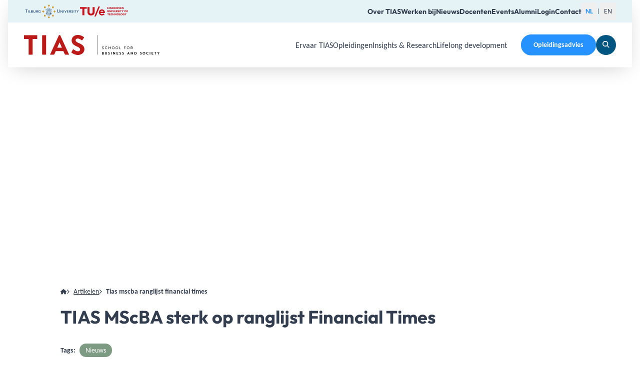

--- FILE ---
content_type: text/html;charset=utf-8
request_url: https://www.tias.edu/artikelen/tias-mscba-ranglijst-financial-times
body_size: 51793
content:
<!DOCTYPE html><html  lang="nl"><head><meta charset="utf-8">
<meta name="viewport" content="width=device-width,initial-scale=1.0">
<title>TIAS MScBA sterk op ranglijst Financial Times | TIAS Business School</title>
<style>*,:after,:before{--tw-border-spacing-x:0;--tw-border-spacing-y:0;--tw-translate-x:0;--tw-translate-y:0;--tw-rotate:0;--tw-skew-x:0;--tw-skew-y:0;--tw-scale-x:1;--tw-scale-y:1;--tw-pan-x: ;--tw-pan-y: ;--tw-pinch-zoom: ;--tw-scroll-snap-strictness:proximity;--tw-gradient-from-position: ;--tw-gradient-via-position: ;--tw-gradient-to-position: ;--tw-ordinal: ;--tw-slashed-zero: ;--tw-numeric-figure: ;--tw-numeric-spacing: ;--tw-numeric-fraction: ;--tw-ring-inset: ;--tw-ring-offset-width:0px;--tw-ring-offset-color:#fff;--tw-ring-color:rgba(59,130,246,.5);--tw-ring-offset-shadow:0 0 #0000;--tw-ring-shadow:0 0 #0000;--tw-shadow:0 0 #0000;--tw-shadow-colored:0 0 #0000;--tw-blur: ;--tw-brightness: ;--tw-contrast: ;--tw-grayscale: ;--tw-hue-rotate: ;--tw-invert: ;--tw-saturate: ;--tw-sepia: ;--tw-drop-shadow: ;--tw-backdrop-blur: ;--tw-backdrop-brightness: ;--tw-backdrop-contrast: ;--tw-backdrop-grayscale: ;--tw-backdrop-hue-rotate: ;--tw-backdrop-invert: ;--tw-backdrop-opacity: ;--tw-backdrop-saturate: ;--tw-backdrop-sepia: ;--tw-contain-size: ;--tw-contain-layout: ;--tw-contain-paint: ;--tw-contain-style: }::backdrop{--tw-border-spacing-x:0;--tw-border-spacing-y:0;--tw-translate-x:0;--tw-translate-y:0;--tw-rotate:0;--tw-skew-x:0;--tw-skew-y:0;--tw-scale-x:1;--tw-scale-y:1;--tw-pan-x: ;--tw-pan-y: ;--tw-pinch-zoom: ;--tw-scroll-snap-strictness:proximity;--tw-gradient-from-position: ;--tw-gradient-via-position: ;--tw-gradient-to-position: ;--tw-ordinal: ;--tw-slashed-zero: ;--tw-numeric-figure: ;--tw-numeric-spacing: ;--tw-numeric-fraction: ;--tw-ring-inset: ;--tw-ring-offset-width:0px;--tw-ring-offset-color:#fff;--tw-ring-color:rgba(59,130,246,.5);--tw-ring-offset-shadow:0 0 #0000;--tw-ring-shadow:0 0 #0000;--tw-shadow:0 0 #0000;--tw-shadow-colored:0 0 #0000;--tw-blur: ;--tw-brightness: ;--tw-contrast: ;--tw-grayscale: ;--tw-hue-rotate: ;--tw-invert: ;--tw-saturate: ;--tw-sepia: ;--tw-drop-shadow: ;--tw-backdrop-blur: ;--tw-backdrop-brightness: ;--tw-backdrop-contrast: ;--tw-backdrop-grayscale: ;--tw-backdrop-hue-rotate: ;--tw-backdrop-invert: ;--tw-backdrop-opacity: ;--tw-backdrop-saturate: ;--tw-backdrop-sepia: ;--tw-contain-size: ;--tw-contain-layout: ;--tw-contain-paint: ;--tw-contain-style: }/*! tailwindcss v3.4.17 | MIT License | https://tailwindcss.com*/*,:after,:before{border-color:rgb(var(--color-gray-200)/1);border-style:solid;border-width:0;box-sizing:border-box}:after,:before{--tw-content:""}:host,html{line-height:1.5;-webkit-text-size-adjust:100%;font-family:ui-sans-serif,system-ui,sans-serif,Apple Color Emoji,Segoe UI Emoji,Segoe UI Symbol,Noto Color Emoji;font-feature-settings:normal;font-variation-settings:normal;-moz-tab-size:4;-o-tab-size:4;tab-size:4;-webkit-tap-highlight-color:transparent}body{line-height:inherit;margin:0}hr{border-top-width:1px;color:inherit;height:0}abbr:where([title]){-webkit-text-decoration:underline dotted;text-decoration:underline dotted}h1,h2,h3,h4,h5,h6{font-size:inherit;font-weight:inherit}a{color:inherit;text-decoration:inherit}b,strong{font-weight:bolder}code,kbd,pre,samp{font-family:ui-monospace,SFMono-Regular,Menlo,Monaco,Consolas,Liberation Mono,Courier New,monospace;font-feature-settings:normal;font-size:1em;font-variation-settings:normal}small{font-size:80%}sub,sup{font-size:75%;line-height:0;position:relative;vertical-align:baseline}sub{bottom:-.25em}sup{top:-.5em}table{border-collapse:collapse;border-color:inherit;text-indent:0}button,input,optgroup,select,textarea{color:inherit;font-family:inherit;font-feature-settings:inherit;font-size:100%;font-variation-settings:inherit;font-weight:inherit;letter-spacing:inherit;line-height:inherit;margin:0;padding:0}button,select{text-transform:none}button,input:where([type=button]),input:where([type=reset]),input:where([type=submit]){-webkit-appearance:button;background-color:transparent;background-image:none}:-moz-focusring{outline:auto}:-moz-ui-invalid{box-shadow:none}progress{vertical-align:baseline}::-webkit-inner-spin-button,::-webkit-outer-spin-button{height:auto}[type=search]{-webkit-appearance:textfield;outline-offset:-2px}::-webkit-search-decoration{-webkit-appearance:none}::-webkit-file-upload-button{-webkit-appearance:button;font:inherit}summary{display:list-item}blockquote,dd,dl,figure,h1,h2,h3,h4,h5,h6,hr,p,pre{margin:0}fieldset{margin:0}fieldset,legend{padding:0}menu,ol,ul{list-style:none;margin:0;padding:0}dialog{padding:0}textarea{resize:vertical}input::-moz-placeholder,textarea::-moz-placeholder{color:rgb(var(--color-gray-400)/1);opacity:1}input::placeholder,textarea::placeholder{color:rgb(var(--color-gray-400)/1);opacity:1}[role=button],button{cursor:pointer}:disabled{cursor:default}audio,canvas,embed,iframe,img,object,svg,video{display:block;vertical-align:middle}img,video{height:auto;max-width:100%}[hidden]:where(:not([hidden=until-found])){display:none}html{color:rgb(var(--color-text)/<alpha-value>)}body{font-size:1rem;line-height:150%}@media (min-width:768px){body{font-size:1.125rem}}@media (min-width:1536px){body{font-size:1.125rem}}@media (min-width:1920px){body{line-height:160%}}.h1,h1{font-family:Outfit,sans-serif;font-size:2.25rem;font-weight:700;line-height:120%}@media (min-width:768px){.h1,h1{font-size:2.75rem}}@media (min-width:1536px){.h1,h1{font-size:3.25rem}}@media (min-width:1920px){.h1,h1{font-size:3.875rem}}.h2,h2{font-family:Outfit,sans-serif;font-size:2rem;font-weight:700;line-height:120%}@media (min-width:768px){.h2,h2{font-size:2.25rem}}@media (min-width:1536px){.h2,h2{font-size:2.75rem}}@media (min-width:1920px){.h2,h2{font-size:3.5rem}}.h3,h3{font-family:Outfit,sans-serif;font-size:1.75rem;font-weight:700;line-height:120%}@media (min-width:768px){.h3,h3{font-size:2rem}}@media (min-width:1536px){.h3,h3{font-size:2.5rem}}@media (min-width:1920px){.h3,h3{font-size:3rem}}.h4,h4{font-family:Outfit,sans-serif;font-size:1.5rem;font-weight:700;line-height:120%}@media (min-width:768px){.h4,h4{font-size:1.75rem}}@media (min-width:1536px){.h4,h4{font-size:2rem}}@media (min-width:1920px){.h4,h4{font-size:2.5rem}}.h5,h5{font-family:Outfit,sans-serif;font-size:1.25rem;font-weight:700;line-height:120%}@media (min-width:768px){.h5,h5{font-size:1.5rem}}@media (min-width:1536px){.h5,h5{font-size:1.75rem}}@media (min-width:1920px){.h5,h5{font-size:2rem}}.h6,h6{font-family:Outfit,sans-serif;font-size:1rem;font-weight:700;line-height:120%}@media (min-width:768px){.h6,h6{font-size:1.125rem}}@media (min-width:1536px){.h6,h6{font-size:1.125rem}}@media (min-width:1920px){.h6,h6{font-size:1.25rem}}.subheading3{font-family:Outfit,sans-serif;font-size:1rem;line-height:130%}@media (min-width:768px){.subheading3{font-size:1.25rem}}@media (min-width:1536px){.subheading3{font-size:1.5rem}}@media (min-width:1920px){.subheading3{font-size:1.75rem}}a{text-decoration:underline}a:hover{text-decoration:none}:root{--color-black:0 0 0;--color-white:255 255 255;--color-text:50 61 79;--color-primary-500:186 27 25;--color-secondary-100:245 250 251;--color-secondary-200:229 243 246;--color-secondary-500:37 146 255;--color-tertiary-500:0 86 129;--color-tertiary-600:50 61 79;--color-quaternary-500:125 155 130;--color-quinary-100:249 245 242;--color-quinary-200:239 235 229;--color-gray-500:152 157 166;--color-primary:var(--color-primary-500);--color-secondary:var(--color-secondary-500);--color-tertiary:var(--color-tertiary-500);--color-quaternary:var(--color-quaternary-500);--color-quinary:var(--color-quinary-100);--color-warning:255 149 51;--color-error:255 64 87;--color-success:81 235 161}html{-webkit-tap-highlight-color:transparent}body{font-family:Carlito,sans-serif;--tw-text-opacity:1;color:rgb(var(--color-text)/var(--tw-text-opacity,1))}.app,body.is-locked{overflow:hidden}.app{display:flex;flex-direction:column;min-height:100vh}:root{--fk-font-family:unset;--fk-font-family-input:unset;--fk-font-family-label:unset;--fk-font-family-legend:unset;--fk-font-family-option:unset;--fk-font-family-help:unset;--fk-font-family-message:unset;--fk-font-weight:unset;--fk-font-weight-input:unset;--fk-font-weight-label:unset;--fk-font-weight-legend:unset;--fk-font-weight-help:unset;--fk-font-weight-option:unset;--fk-font-weight-message:unset;--fk-color-border-focus:unset;--fk-bg-button:unset;--fk-bg-submit:unset}@font-face{font-display:swap;font-family:Outfit;font-style:normal;font-weight:100;src:url(/assets/fonts/outfit/outfit-thin.woff2) format("woff2"),url(/assets/fonts/outfit/outfit-thin.woff) format("woff")}@font-face{font-display:swap;font-family:Outfit;font-style:normal;font-weight:200;src:url(/assets/fonts/outfit/outfit-extralight.woff2) format("woff2"),url(/assets/fonts/outfit/outfit-extralight.woff) format("woff")}@font-face{font-display:swap;font-family:Outfit;font-style:normal;font-weight:300;src:url(/assets/fonts/outfit/outfit-light.woff2) format("woff2"),url(/assets/fonts/outfit/outfit-light.woff) format("woff")}@font-face{font-display:swap;font-family:Outfit;font-style:normal;font-weight:400;src:url(/assets/fonts/outfit/outfit-regular.woff2) format("woff2"),url(/assets/fonts/outfit/outfit-regular.woff) format("woff")}@font-face{font-display:swap;font-family:Outfit;font-style:normal;font-weight:500;src:url(/assets/fonts/outfit/outfit-medium.woff2) format("woff2"),url(/assets/fonts/outfit/outfit-medium.woff) format("woff")}@font-face{font-display:swap;font-family:Outfit;font-style:normal;font-weight:600;src:url(/assets/fonts/outfit/outfit-semibold.woff2) format("woff2"),url(/assets/fonts/outfit/outfit-semibold.woff) format("woff")}@font-face{font-display:swap;font-family:Outfit;font-style:normal;font-weight:700;src:url(/assets/fonts/outfit/outfit-bold.woff2) format("woff2"),url(/assets/fonts/outfit/outfit-bold.woff) format("woff")}@font-face{font-display:swap;font-family:Outfit;font-style:normal;font-weight:800;src:url(/assets/fonts/outfit/outfit-extrabold.woff2) format("woff2"),url(/assets/fonts/outfit/outfit-extrabold.woff) format("woff")}@font-face{font-display:swap;font-family:Outfit;font-style:normal;font-weight:900;src:url(/assets/fonts/outfit/outfit-black.woff2) format("woff2"),url(/assets/fonts/outfit/outfit-black.woff) format("woff")}@font-face{font-display:swap;font-family:Carlito;font-style:normal;font-weight:400;src:url(/assets/fonts/carlito/carlito-v3-latin-regular.woff2) format("woff2"),url(/assets/fonts/carlito/carlito-v3-latin-regular.woff) format("woff")}@font-face{font-display:swap;font-family:Carlito;font-style:italic;font-weight:400;src:url(/assets/fonts/carlito/carlito-v3-latin-italic.woff2) format("woff2"),url(/assets/fonts/carlito/carlito-v3-latin-italic.woff) format("woff")}@font-face{font-display:swap;font-family:Carlito;font-style:normal;font-weight:700;src:url(/assets/fonts/carlito/carlito-v3-latin-700.woff2) format("woff2"),url(/assets/fonts/carlito/carlito-v3-latin-700.woff) format("woff")}@font-face{font-display:swap;font-family:Carlito;font-style:italic;font-weight:700;src:url(/assets/fonts/carlito/carlito-v3-latin-700italic.woff2) format("woff2"),url(/assets/fonts/carlito/carlito-v3-latin-700italic.woff) format("woff")}.container{width:100%}@media (min-width:640px){.container{max-width:640px}}@media (min-width:768px){.container{max-width:768px}}@media (min-width:1024px){.container{max-width:1024px}}@media (min-width:1280px){.container{max-width:1280px}}@media (min-width:1536px){.container{max-width:1536px}}@media (min-width:1920px){.container{max-width:1920px}}.prose{color:var(--tw-prose-body);max-width:65ch}.prose :where(p):not(:where([class~=not-prose],[class~=not-prose] *)){margin-bottom:1.25em;margin-top:1.25em}.prose :where([class~=lead]):not(:where([class~=not-prose],[class~=not-prose] *)){color:var(--tw-prose-lead);font-size:1.25em;line-height:1.6;margin-bottom:1.2em;margin-top:1.2em}.prose :where(a):not(:where([class~=not-prose],[class~=not-prose] *)){color:var(--tw-prose-links);font-weight:500;text-decoration:underline}.prose :where(strong):not(:where([class~=not-prose],[class~=not-prose] *)){color:var(--tw-prose-bold);font-weight:600}.prose :where(a strong):not(:where([class~=not-prose],[class~=not-prose] *)){color:inherit}.prose :where(blockquote strong):not(:where([class~=not-prose],[class~=not-prose] *)){color:inherit}.prose :where(thead th strong):not(:where([class~=not-prose],[class~=not-prose] *)){color:inherit}.prose :where(ol):not(:where([class~=not-prose],[class~=not-prose] *)){list-style-type:decimal;margin-bottom:1.25em;margin-top:1.25em;padding-inline-start:1.625em}.prose :where(ol[type=A]):not(:where([class~=not-prose],[class~=not-prose] *)){list-style-type:upper-alpha}.prose :where(ol[type=a]):not(:where([class~=not-prose],[class~=not-prose] *)){list-style-type:lower-alpha}.prose :where(ol[type=A s]):not(:where([class~=not-prose],[class~=not-prose] *)){list-style-type:upper-alpha}.prose :where(ol[type=a s]):not(:where([class~=not-prose],[class~=not-prose] *)){list-style-type:lower-alpha}.prose :where(ol[type=I]):not(:where([class~=not-prose],[class~=not-prose] *)){list-style-type:upper-roman}.prose :where(ol[type=i]):not(:where([class~=not-prose],[class~=not-prose] *)){list-style-type:lower-roman}.prose :where(ol[type=I s]):not(:where([class~=not-prose],[class~=not-prose] *)){list-style-type:upper-roman}.prose :where(ol[type=i s]):not(:where([class~=not-prose],[class~=not-prose] *)){list-style-type:lower-roman}.prose :where(ol[type="1"]):not(:where([class~=not-prose],[class~=not-prose] *)){list-style-type:decimal}.prose :where(ul):not(:where([class~=not-prose],[class~=not-prose] *)){list-style-type:disc;margin-bottom:1.25em;margin-top:1.25em;padding-inline-start:1.625em}.prose :where(ol>li):not(:where([class~=not-prose],[class~=not-prose] *))::marker{color:var(--tw-prose-counters);font-weight:400}.prose :where(ul>li):not(:where([class~=not-prose],[class~=not-prose] *))::marker{color:var(--tw-prose-bullets)}.prose :where(dt):not(:where([class~=not-prose],[class~=not-prose] *)){color:var(--tw-prose-headings);font-weight:600;margin-top:1.25em}.prose :where(hr):not(:where([class~=not-prose],[class~=not-prose] *)){border-color:var(--tw-prose-hr);border-top-width:1px;margin-bottom:3em;margin-top:3em}.prose :where(blockquote):not(:where([class~=not-prose],[class~=not-prose] *)){border-inline-start-color:var(--tw-prose-quote-borders);border-inline-start-width:.25rem;color:var(--tw-prose-quotes);font-style:italic;font-weight:500;margin-bottom:1.6em;margin-top:1.6em;padding-inline-start:1em;quotes:"“""”""‘""’"}.prose :where(blockquote p:first-of-type):not(:where([class~=not-prose],[class~=not-prose] *)):before{content:open-quote}.prose :where(blockquote p:last-of-type):not(:where([class~=not-prose],[class~=not-prose] *)):after{content:close-quote}.prose :where(h1):not(:where([class~=not-prose],[class~=not-prose] *)){color:var(--tw-prose-headings);font-size:2.25em;font-weight:800;line-height:1.1111111;margin-bottom:.8888889em;margin-top:0}.prose :where(h1 strong):not(:where([class~=not-prose],[class~=not-prose] *)){color:inherit;font-weight:900}.prose :where(h2):not(:where([class~=not-prose],[class~=not-prose] *)){color:var(--tw-prose-headings);font-size:1.75rem;font-weight:700;line-height:1.3333333;margin-bottom:1em;margin-top:2em}.prose :where(h2 strong):not(:where([class~=not-prose],[class~=not-prose] *)){color:inherit;font-weight:800}.prose :where(h3):not(:where([class~=not-prose],[class~=not-prose] *)){color:var(--tw-prose-headings);font-size:1.25em;font-weight:600;line-height:1.6;margin-bottom:.6em;margin-top:1.6em}.prose :where(h3 strong):not(:where([class~=not-prose],[class~=not-prose] *)){color:inherit;font-weight:700}.prose :where(h4):not(:where([class~=not-prose],[class~=not-prose] *)){color:var(--tw-prose-headings);font-weight:600;line-height:1.5;margin-bottom:.5em;margin-top:1.5em}.prose :where(h4 strong):not(:where([class~=not-prose],[class~=not-prose] *)){color:inherit;font-weight:700}.prose :where(img):not(:where([class~=not-prose],[class~=not-prose] *)){margin-bottom:2em;margin-top:2em}.prose :where(picture):not(:where([class~=not-prose],[class~=not-prose] *)){display:block;margin-bottom:2em;margin-top:2em}.prose :where(video):not(:where([class~=not-prose],[class~=not-prose] *)){margin-bottom:2em;margin-top:2em}.prose :where(kbd):not(:where([class~=not-prose],[class~=not-prose] *)){border-radius:.3125rem;box-shadow:0 0 0 1px rgb(var(--tw-prose-kbd-shadows)/10%),0 3px rgb(var(--tw-prose-kbd-shadows)/10%);color:var(--tw-prose-kbd);font-family:inherit;font-size:.875em;font-weight:500;padding-inline-end:.375em;padding-bottom:.1875em;padding-top:.1875em;padding-inline-start:.375em}.prose :where(code):not(:where([class~=not-prose],[class~=not-prose] *)){color:var(--tw-prose-code);font-size:.875em;font-weight:600}.prose :where(code):not(:where([class~=not-prose],[class~=not-prose] *)):before{content:"`"}.prose :where(code):not(:where([class~=not-prose],[class~=not-prose] *)):after{content:"`"}.prose :where(a code):not(:where([class~=not-prose],[class~=not-prose] *)){color:inherit}.prose :where(h1 code):not(:where([class~=not-prose],[class~=not-prose] *)){color:inherit}.prose :where(h2 code):not(:where([class~=not-prose],[class~=not-prose] *)){color:inherit;font-size:.875em}.prose :where(h3 code):not(:where([class~=not-prose],[class~=not-prose] *)){color:inherit;font-size:.9em}.prose :where(h4 code):not(:where([class~=not-prose],[class~=not-prose] *)){color:inherit}.prose :where(blockquote code):not(:where([class~=not-prose],[class~=not-prose] *)){color:inherit}.prose :where(thead th code):not(:where([class~=not-prose],[class~=not-prose] *)){color:inherit}.prose :where(pre):not(:where([class~=not-prose],[class~=not-prose] *)){background-color:var(--tw-prose-pre-bg);border-radius:.375rem;color:var(--tw-prose-pre-code);font-size:.875em;font-weight:400;line-height:1.7142857;margin-bottom:1.7142857em;margin-top:1.7142857em;overflow-x:auto;padding-inline-end:1.1428571em;padding-bottom:.8571429em;padding-top:.8571429em;padding-inline-start:1.1428571em}.prose :where(pre code):not(:where([class~=not-prose],[class~=not-prose] *)){background-color:transparent;border-radius:0;border-width:0;color:inherit;font-family:inherit;font-size:inherit;font-weight:inherit;line-height:inherit;padding:0}.prose :where(pre code):not(:where([class~=not-prose],[class~=not-prose] *)):before{content:none}.prose :where(pre code):not(:where([class~=not-prose],[class~=not-prose] *)):after{content:none}.prose :where(table):not(:where([class~=not-prose],[class~=not-prose] *)){font-size:.875em;line-height:1.7142857;margin-bottom:2em;margin-top:2em;table-layout:auto;width:100%}.prose :where(thead):not(:where([class~=not-prose],[class~=not-prose] *)){border-bottom-color:var(--tw-prose-th-borders);border-bottom-width:1px}.prose :where(thead th):not(:where([class~=not-prose],[class~=not-prose] *)){color:var(--tw-prose-headings);font-weight:600;padding-inline-end:.5714286em;padding-bottom:.5714286em;padding-inline-start:.5714286em;vertical-align:bottom}.prose :where(tbody tr):not(:where([class~=not-prose],[class~=not-prose] *)){border-bottom-color:var(--tw-prose-td-borders);border-bottom-width:1px}.prose :where(tbody tr:last-child):not(:where([class~=not-prose],[class~=not-prose] *)){border-bottom-width:0}.prose :where(tbody td):not(:where([class~=not-prose],[class~=not-prose] *)){vertical-align:baseline}.prose :where(tfoot):not(:where([class~=not-prose],[class~=not-prose] *)){border-top-color:var(--tw-prose-th-borders);border-top-width:1px}.prose :where(tfoot td):not(:where([class~=not-prose],[class~=not-prose] *)){vertical-align:top}.prose :where(th,td):not(:where([class~=not-prose],[class~=not-prose] *)){text-align:start}.prose :where(figure>*):not(:where([class~=not-prose],[class~=not-prose] *)){margin-bottom:0;margin-top:0}.prose :where(figcaption):not(:where([class~=not-prose],[class~=not-prose] *)){color:var(--tw-prose-captions);font-size:.875em;line-height:1.4285714;margin-top:.8571429em}.prose{--tw-prose-body:rgb(var(--color-text)/<alpha-value>);--tw-prose-headings:rgb(var(--color-text)/<alpha-value>);--tw-prose-lead:rgb(var(--color-text)/<alpha-value>);--tw-prose-links:rgb(var(--color-text)/<alpha-value>);--tw-prose-bold:rgb(var(--color-text)/<alpha-value>);--tw-prose-counters:rgb(var(--color-text)/<alpha-value>);--tw-prose-bullets:rgb(var(--color-text)/<alpha-value>);--tw-prose-hr:rgb(var(--color-text)/<alpha-value>);--tw-prose-quotes:#111827;--tw-prose-quote-borders:#e5e7eb;--tw-prose-captions:#6b7280;--tw-prose-kbd:#111827;--tw-prose-kbd-shadows:17 24 39;--tw-prose-code:#111827;--tw-prose-pre-code:#e5e7eb;--tw-prose-pre-bg:#1f2937;--tw-prose-th-borders:#d1d5db;--tw-prose-td-borders:#e5e7eb;--tw-prose-invert-body:#d1d5db;--tw-prose-invert-headings:#fff;--tw-prose-invert-lead:#9ca3af;--tw-prose-invert-links:#fff;--tw-prose-invert-bold:#fff;--tw-prose-invert-counters:#9ca3af;--tw-prose-invert-bullets:#4b5563;--tw-prose-invert-hr:#374151;--tw-prose-invert-quotes:#f3f4f6;--tw-prose-invert-quote-borders:#374151;--tw-prose-invert-captions:#9ca3af;--tw-prose-invert-kbd:#fff;--tw-prose-invert-kbd-shadows:255 255 255;--tw-prose-invert-code:#fff;--tw-prose-invert-pre-code:#d1d5db;--tw-prose-invert-pre-bg:rgba(0,0,0,.5);--tw-prose-invert-th-borders:#4b5563;--tw-prose-invert-td-borders:#374151;font-size:1rem;line-height:1.75}.prose :where(picture>img):not(:where([class~=not-prose],[class~=not-prose] *)){margin-bottom:0;margin-top:0}.prose :where(li):not(:where([class~=not-prose],[class~=not-prose] *)){margin-bottom:.5em;margin-top:.5em}.prose :where(ol>li):not(:where([class~=not-prose],[class~=not-prose] *)){padding-inline-start:.375em}.prose :where(ul>li):not(:where([class~=not-prose],[class~=not-prose] *)){padding-inline-start:.375em}.prose :where(.prose>ul>li p):not(:where([class~=not-prose],[class~=not-prose] *)){margin-bottom:.75em;margin-top:.75em}.prose :where(.prose>ul>li>p:first-child):not(:where([class~=not-prose],[class~=not-prose] *)){margin-top:1.25em}.prose :where(.prose>ul>li>p:last-child):not(:where([class~=not-prose],[class~=not-prose] *)){margin-bottom:1.25em}.prose :where(.prose>ol>li>p:first-child):not(:where([class~=not-prose],[class~=not-prose] *)){margin-top:1.25em}.prose :where(.prose>ol>li>p:last-child):not(:where([class~=not-prose],[class~=not-prose] *)){margin-bottom:1.25em}.prose :where(ul ul,ul ol,ol ul,ol ol):not(:where([class~=not-prose],[class~=not-prose] *)){margin-bottom:.75em;margin-top:.75em}.prose :where(dl):not(:where([class~=not-prose],[class~=not-prose] *)){margin-bottom:1.25em;margin-top:1.25em}.prose :where(dd):not(:where([class~=not-prose],[class~=not-prose] *)){margin-top:.5em;padding-inline-start:1.625em}.prose :where(hr+*):not(:where([class~=not-prose],[class~=not-prose] *)){margin-top:0}.prose :where(h2+*):not(:where([class~=not-prose],[class~=not-prose] *)){margin-top:0}.prose :where(h3+*):not(:where([class~=not-prose],[class~=not-prose] *)){margin-top:0}.prose :where(h4+*):not(:where([class~=not-prose],[class~=not-prose] *)){margin-top:0}.prose :where(thead th:first-child):not(:where([class~=not-prose],[class~=not-prose] *)){padding-inline-start:0}.prose :where(thead th:last-child):not(:where([class~=not-prose],[class~=not-prose] *)){padding-inline-end:0}.prose :where(tbody td,tfoot td):not(:where([class~=not-prose],[class~=not-prose] *)){padding-inline-end:.5714286em;padding-bottom:.5714286em;padding-top:.5714286em;padding-inline-start:.5714286em}.prose :where(tbody td:first-child,tfoot td:first-child):not(:where([class~=not-prose],[class~=not-prose] *)){padding-inline-start:0}.prose :where(tbody td:last-child,tfoot td:last-child):not(:where([class~=not-prose],[class~=not-prose] *)){padding-inline-end:0}.prose :where(figure):not(:where([class~=not-prose],[class~=not-prose] *)){margin-bottom:2em;margin-top:2em}.prose :where(.prose>:first-child):not(:where([class~=not-prose],[class~=not-prose] *)){margin-top:0}.prose :where(.prose>:last-child):not(:where([class~=not-prose],[class~=not-prose] *)){margin-bottom:0}.\!prose-sm{font-size:.875rem!important;line-height:1.7142857!important}.prose-sm{font-size:.875rem;line-height:1.7142857}.\!prose-sm :where(p):not(:where([class~=not-prose],[class~=not-prose] *)){margin-bottom:1.1428571em!important;margin-top:1.1428571em!important}.prose-sm :where(p):not(:where([class~=not-prose],[class~=not-prose] *)){margin-bottom:1.1428571em;margin-top:1.1428571em}.\!prose-sm :where([class~=lead]):not(:where([class~=not-prose],[class~=not-prose] *)){font-size:1.2857143em!important;line-height:1.5555556!important;margin-bottom:.8888889em!important;margin-top:.8888889em!important}.prose-sm :where([class~=lead]):not(:where([class~=not-prose],[class~=not-prose] *)){font-size:1.2857143em;line-height:1.5555556;margin-bottom:.8888889em;margin-top:.8888889em}.\!prose-sm :where(blockquote):not(:where([class~=not-prose],[class~=not-prose] *)){margin-bottom:1.3333333em!important;margin-top:1.3333333em!important;padding-inline-start:1.1111111em!important}.prose-sm :where(blockquote):not(:where([class~=not-prose],[class~=not-prose] *)){margin-bottom:1.3333333em;margin-top:1.3333333em;padding-inline-start:1.1111111em}.\!prose-sm :where(h1):not(:where([class~=not-prose],[class~=not-prose] *)){font-size:2.1428571em!important;line-height:1.2!important;margin-bottom:.8em!important;margin-top:0!important}.prose-sm :where(h1):not(:where([class~=not-prose],[class~=not-prose] *)){font-size:2.1428571em;line-height:1.2;margin-bottom:.8em;margin-top:0}.\!prose-sm :where(h2):not(:where([class~=not-prose],[class~=not-prose] *)){font-size:1.4285714em!important;line-height:1.4!important;margin-bottom:.8em!important;margin-top:1.6em!important}.prose-sm :where(h2):not(:where([class~=not-prose],[class~=not-prose] *)){font-size:1.4285714em;line-height:1.4;margin-bottom:.8em;margin-top:1.6em}.\!prose-sm :where(h3):not(:where([class~=not-prose],[class~=not-prose] *)){font-size:1.2857143em!important;line-height:1.5555556!important;margin-bottom:.4444444em!important;margin-top:1.5555556em!important}.prose-sm :where(h3):not(:where([class~=not-prose],[class~=not-prose] *)){font-size:1.2857143em;line-height:1.5555556;margin-bottom:.4444444em;margin-top:1.5555556em}.\!prose-sm :where(h4):not(:where([class~=not-prose],[class~=not-prose] *)){line-height:1.4285714!important;margin-bottom:.5714286em!important;margin-top:1.4285714em!important}.prose-sm :where(h4):not(:where([class~=not-prose],[class~=not-prose] *)){line-height:1.4285714;margin-bottom:.5714286em;margin-top:1.4285714em}.\!prose-sm :where(img):not(:where([class~=not-prose],[class~=not-prose] *)){margin-bottom:1.7142857em!important;margin-top:1.7142857em!important}.prose-sm :where(img):not(:where([class~=not-prose],[class~=not-prose] *)){margin-bottom:1.7142857em;margin-top:1.7142857em}.\!prose-sm :where(picture):not(:where([class~=not-prose],[class~=not-prose] *)){margin-bottom:1.7142857em!important;margin-top:1.7142857em!important}.prose-sm :where(picture):not(:where([class~=not-prose],[class~=not-prose] *)){margin-bottom:1.7142857em;margin-top:1.7142857em}.\!prose-sm :where(picture>img):not(:where([class~=not-prose],[class~=not-prose] *)){margin-bottom:0!important;margin-top:0!important}.prose-sm :where(picture>img):not(:where([class~=not-prose],[class~=not-prose] *)){margin-bottom:0;margin-top:0}.\!prose-sm :where(video):not(:where([class~=not-prose],[class~=not-prose] *)){margin-bottom:1.7142857em!important;margin-top:1.7142857em!important}.prose-sm :where(video):not(:where([class~=not-prose],[class~=not-prose] *)){margin-bottom:1.7142857em;margin-top:1.7142857em}.\!prose-sm :where(kbd):not(:where([class~=not-prose],[class~=not-prose] *)){border-radius:.3125rem!important;font-size:.8571429em!important;padding-inline-end:.3571429em!important;padding-bottom:.1428571em!important;padding-top:.1428571em!important;padding-inline-start:.3571429em!important}.prose-sm :where(kbd):not(:where([class~=not-prose],[class~=not-prose] *)){border-radius:.3125rem;font-size:.8571429em;padding-inline-end:.3571429em;padding-bottom:.1428571em;padding-top:.1428571em;padding-inline-start:.3571429em}.\!prose-sm :where(code):not(:where([class~=not-prose],[class~=not-prose] *)){font-size:.8571429em!important}.prose-sm :where(code):not(:where([class~=not-prose],[class~=not-prose] *)){font-size:.8571429em}.\!prose-sm :where(h2 code):not(:where([class~=not-prose],[class~=not-prose] *)){font-size:.9em!important}.prose-sm :where(h2 code):not(:where([class~=not-prose],[class~=not-prose] *)){font-size:.9em}.\!prose-sm :where(h3 code):not(:where([class~=not-prose],[class~=not-prose] *)){font-size:.8888889em!important}.prose-sm :where(h3 code):not(:where([class~=not-prose],[class~=not-prose] *)){font-size:.8888889em}.\!prose-sm :where(pre):not(:where([class~=not-prose],[class~=not-prose] *)){border-radius:.25rem!important;font-size:.8571429em!important;line-height:1.6666667!important;margin-bottom:1.6666667em!important;margin-top:1.6666667em!important;padding-inline-end:1em!important;padding-bottom:.6666667em!important;padding-top:.6666667em!important;padding-inline-start:1em!important}.prose-sm :where(pre):not(:where([class~=not-prose],[class~=not-prose] *)){border-radius:.25rem;font-size:.8571429em;line-height:1.6666667;margin-bottom:1.6666667em;margin-top:1.6666667em;padding-inline-end:1em;padding-bottom:.6666667em;padding-top:.6666667em;padding-inline-start:1em}.\!prose-sm :where(ol):not(:where([class~=not-prose],[class~=not-prose] *)){margin-bottom:1.1428571em!important;margin-top:1.1428571em!important;padding-inline-start:1.5714286em!important}.prose-sm :where(ol):not(:where([class~=not-prose],[class~=not-prose] *)){margin-bottom:1.1428571em;margin-top:1.1428571em;padding-inline-start:1.5714286em}.\!prose-sm :where(ul):not(:where([class~=not-prose],[class~=not-prose] *)){margin-bottom:1.1428571em!important;margin-top:1.1428571em!important;padding-inline-start:1.5714286em!important}.prose-sm :where(ul):not(:where([class~=not-prose],[class~=not-prose] *)){margin-bottom:1.1428571em;margin-top:1.1428571em;padding-inline-start:1.5714286em}.\!prose-sm :where(li):not(:where([class~=not-prose],[class~=not-prose] *)){margin-bottom:.2857143em!important;margin-top:.2857143em!important}.prose-sm :where(li):not(:where([class~=not-prose],[class~=not-prose] *)){margin-bottom:.2857143em;margin-top:.2857143em}.\!prose-sm :where(ol>li):not(:where([class~=not-prose],[class~=not-prose] *)){padding-inline-start:.4285714em!important}.prose-sm :where(ol>li):not(:where([class~=not-prose],[class~=not-prose] *)){padding-inline-start:.4285714em}.\!prose-sm :where(ul>li):not(:where([class~=not-prose],[class~=not-prose] *)){padding-inline-start:.4285714em!important}.prose-sm :where(ul>li):not(:where([class~=not-prose],[class~=not-prose] *)){padding-inline-start:.4285714em}.prose-sm :where(.prose-sm>ul>li p):not(:where([class~=not-prose],[class~=not-prose] *)){margin-bottom:.5714286em;margin-top:.5714286em}.\!prose-sm :where(.\!prose-sm>ul>li p):not(:where([class~=not-prose],[class~=not-prose] *)){margin-bottom:.5714286em!important;margin-top:.5714286em!important}.prose-sm :where(.prose-sm>ul>li>p:first-child):not(:where([class~=not-prose],[class~=not-prose] *)){margin-top:1.1428571em}.\!prose-sm :where(.\!prose-sm>ul>li>p:first-child):not(:where([class~=not-prose],[class~=not-prose] *)){margin-top:1.1428571em!important}.prose-sm :where(.prose-sm>ul>li>p:last-child):not(:where([class~=not-prose],[class~=not-prose] *)){margin-bottom:1.1428571em}.\!prose-sm :where(.\!prose-sm>ul>li>p:last-child):not(:where([class~=not-prose],[class~=not-prose] *)){margin-bottom:1.1428571em!important}.prose-sm :where(.prose-sm>ol>li>p:first-child):not(:where([class~=not-prose],[class~=not-prose] *)){margin-top:1.1428571em}.\!prose-sm :where(.\!prose-sm>ol>li>p:first-child):not(:where([class~=not-prose],[class~=not-prose] *)){margin-top:1.1428571em!important}.prose-sm :where(.prose-sm>ol>li>p:last-child):not(:where([class~=not-prose],[class~=not-prose] *)){margin-bottom:1.1428571em}.\!prose-sm :where(.\!prose-sm>ol>li>p:last-child):not(:where([class~=not-prose],[class~=not-prose] *)){margin-bottom:1.1428571em!important}.\!prose-sm :where(ul ul,ul ol,ol ul,ol ol):not(:where([class~=not-prose],[class~=not-prose] *)){margin-bottom:.5714286em!important;margin-top:.5714286em!important}.prose-sm :where(ul ul,ul ol,ol ul,ol ol):not(:where([class~=not-prose],[class~=not-prose] *)){margin-bottom:.5714286em;margin-top:.5714286em}.\!prose-sm :where(dl):not(:where([class~=not-prose],[class~=not-prose] *)){margin-bottom:1.1428571em!important;margin-top:1.1428571em!important}.prose-sm :where(dl):not(:where([class~=not-prose],[class~=not-prose] *)){margin-bottom:1.1428571em;margin-top:1.1428571em}.\!prose-sm :where(dt):not(:where([class~=not-prose],[class~=not-prose] *)){margin-top:1.1428571em!important}.prose-sm :where(dt):not(:where([class~=not-prose],[class~=not-prose] *)){margin-top:1.1428571em}.\!prose-sm :where(dd):not(:where([class~=not-prose],[class~=not-prose] *)){margin-top:.2857143em!important;padding-inline-start:1.5714286em!important}.prose-sm :where(dd):not(:where([class~=not-prose],[class~=not-prose] *)){margin-top:.2857143em;padding-inline-start:1.5714286em}.\!prose-sm :where(hr):not(:where([class~=not-prose],[class~=not-prose] *)){margin-bottom:2.8571429em!important;margin-top:2.8571429em!important}.prose-sm :where(hr):not(:where([class~=not-prose],[class~=not-prose] *)){margin-bottom:2.8571429em;margin-top:2.8571429em}.\!prose-sm :where(hr+*):not(:where([class~=not-prose],[class~=not-prose] *)){margin-top:0!important}.prose-sm :where(hr+*):not(:where([class~=not-prose],[class~=not-prose] *)){margin-top:0}.\!prose-sm :where(h2+*):not(:where([class~=not-prose],[class~=not-prose] *)){margin-top:0!important}.prose-sm :where(h2+*):not(:where([class~=not-prose],[class~=not-prose] *)){margin-top:0}.\!prose-sm :where(h3+*):not(:where([class~=not-prose],[class~=not-prose] *)){margin-top:0!important}.prose-sm :where(h3+*):not(:where([class~=not-prose],[class~=not-prose] *)){margin-top:0}.\!prose-sm :where(h4+*):not(:where([class~=not-prose],[class~=not-prose] *)){margin-top:0!important}.prose-sm :where(h4+*):not(:where([class~=not-prose],[class~=not-prose] *)){margin-top:0}.\!prose-sm :where(table):not(:where([class~=not-prose],[class~=not-prose] *)){font-size:.8571429em!important;line-height:1.5!important}.prose-sm :where(table):not(:where([class~=not-prose],[class~=not-prose] *)){font-size:.8571429em;line-height:1.5}.\!prose-sm :where(thead th):not(:where([class~=not-prose],[class~=not-prose] *)){padding-inline-end:1em!important;padding-bottom:.6666667em!important;padding-inline-start:1em!important}.prose-sm :where(thead th):not(:where([class~=not-prose],[class~=not-prose] *)){padding-inline-end:1em;padding-bottom:.6666667em;padding-inline-start:1em}.\!prose-sm :where(thead th:first-child):not(:where([class~=not-prose],[class~=not-prose] *)){padding-inline-start:0!important}.prose-sm :where(thead th:first-child):not(:where([class~=not-prose],[class~=not-prose] *)){padding-inline-start:0}.\!prose-sm :where(thead th:last-child):not(:where([class~=not-prose],[class~=not-prose] *)){padding-inline-end:0!important}.prose-sm :where(thead th:last-child):not(:where([class~=not-prose],[class~=not-prose] *)){padding-inline-end:0}.\!prose-sm :where(tbody td,tfoot td):not(:where([class~=not-prose],[class~=not-prose] *)){padding-inline-end:1em!important;padding-bottom:.6666667em!important;padding-top:.6666667em!important;padding-inline-start:1em!important}.prose-sm :where(tbody td,tfoot td):not(:where([class~=not-prose],[class~=not-prose] *)){padding-inline-end:1em;padding-bottom:.6666667em;padding-top:.6666667em;padding-inline-start:1em}.\!prose-sm :where(tbody td:first-child,tfoot td:first-child):not(:where([class~=not-prose],[class~=not-prose] *)){padding-inline-start:0!important}.prose-sm :where(tbody td:first-child,tfoot td:first-child):not(:where([class~=not-prose],[class~=not-prose] *)){padding-inline-start:0}.\!prose-sm :where(tbody td:last-child,tfoot td:last-child):not(:where([class~=not-prose],[class~=not-prose] *)){padding-inline-end:0!important}.prose-sm :where(tbody td:last-child,tfoot td:last-child):not(:where([class~=not-prose],[class~=not-prose] *)){padding-inline-end:0}.\!prose-sm :where(figure):not(:where([class~=not-prose],[class~=not-prose] *)){margin-bottom:1.7142857em!important;margin-top:1.7142857em!important}.prose-sm :where(figure):not(:where([class~=not-prose],[class~=not-prose] *)){margin-bottom:1.7142857em;margin-top:1.7142857em}.\!prose-sm :where(figure>*):not(:where([class~=not-prose],[class~=not-prose] *)){margin-bottom:0!important;margin-top:0!important}.prose-sm :where(figure>*):not(:where([class~=not-prose],[class~=not-prose] *)){margin-bottom:0;margin-top:0}.\!prose-sm :where(figcaption):not(:where([class~=not-prose],[class~=not-prose] *)){font-size:.8571429em!important;line-height:1.3333333!important;margin-top:.6666667em!important}.prose-sm :where(figcaption):not(:where([class~=not-prose],[class~=not-prose] *)){font-size:.8571429em;line-height:1.3333333;margin-top:.6666667em}.prose-sm :where(.prose-sm>:first-child):not(:where([class~=not-prose],[class~=not-prose] *)){margin-top:0}.\!prose-sm :where(.\!prose-sm>:first-child):not(:where([class~=not-prose],[class~=not-prose] *)){margin-top:0!important}.prose-sm :where(.prose-sm>:last-child):not(:where([class~=not-prose],[class~=not-prose] *)){margin-bottom:0}.\!prose-sm :where(.\!prose-sm>:last-child):not(:where([class~=not-prose],[class~=not-prose] *)){margin-bottom:0!important}.prose-lg{font-size:1.125rem;line-height:1.75rem}.prose-lg :where(p):not(:where([class~=not-prose],[class~=not-prose] *)){margin-bottom:1.3333333em;margin-top:1.3333333em}.prose-lg :where([class~=lead]):not(:where([class~=not-prose],[class~=not-prose] *)){font-size:1.2222222em;line-height:1.4545455;margin-bottom:1.0909091em;margin-top:1.0909091em}.prose-lg :where(blockquote):not(:where([class~=not-prose],[class~=not-prose] *)){margin-bottom:1.6666667em;margin-top:1.6666667em;padding-inline-start:1em}.prose-lg :where(h1):not(:where([class~=not-prose],[class~=not-prose] *)){font-size:2.6666667em;line-height:1;margin-bottom:.8333333em;margin-top:0}.prose-lg :where(h2):not(:where([class~=not-prose],[class~=not-prose] *)){font-size:1.6666667em;line-height:1.3333333;margin-bottom:1.0666667em;margin-top:1.8666667em}.prose-lg :where(h3):not(:where([class~=not-prose],[class~=not-prose] *)){font-size:1.3333333em;line-height:1.5;margin-bottom:.6666667em;margin-top:1.6666667em}.prose-lg :where(h4):not(:where([class~=not-prose],[class~=not-prose] *)){line-height:1.5555556;margin-bottom:.4444444em;margin-top:1.7777778em}.prose-lg :where(img):not(:where([class~=not-prose],[class~=not-prose] *)){margin-bottom:1.7777778em;margin-top:1.7777778em}.prose-lg :where(picture):not(:where([class~=not-prose],[class~=not-prose] *)){margin-bottom:1.7777778em;margin-top:1.7777778em}.prose-lg :where(picture>img):not(:where([class~=not-prose],[class~=not-prose] *)){margin-bottom:0;margin-top:0}.prose-lg :where(video):not(:where([class~=not-prose],[class~=not-prose] *)){margin-bottom:1.7777778em;margin-top:1.7777778em}.prose-lg :where(kbd):not(:where([class~=not-prose],[class~=not-prose] *)){border-radius:.3125rem;font-size:.8888889em;padding-inline-end:.4444444em;padding-bottom:.2222222em;padding-top:.2222222em;padding-inline-start:.4444444em}.prose-lg :where(code):not(:where([class~=not-prose],[class~=not-prose] *)){font-size:.8888889em}.prose-lg :where(h2 code):not(:where([class~=not-prose],[class~=not-prose] *)){font-size:.8666667em}.prose-lg :where(h3 code):not(:where([class~=not-prose],[class~=not-prose] *)){font-size:.875em}.prose-lg :where(pre):not(:where([class~=not-prose],[class~=not-prose] *)){border-radius:.375rem;font-size:.8888889em;line-height:1.75;margin-bottom:2em;margin-top:2em;padding-inline-end:1.5em;padding-bottom:1em;padding-top:1em;padding-inline-start:1.5em}.prose-lg :where(ol):not(:where([class~=not-prose],[class~=not-prose] *)){margin-bottom:1.3333333em;margin-top:1.3333333em;padding-inline-start:1.5555556em}.prose-lg :where(ul):not(:where([class~=not-prose],[class~=not-prose] *)){margin-bottom:1.3333333em;margin-top:1.3333333em;padding-inline-start:1.5555556em}.prose-lg :where(li):not(:where([class~=not-prose],[class~=not-prose] *)){margin-bottom:.6666667em;margin-top:.6666667em}.prose-lg :where(ol>li):not(:where([class~=not-prose],[class~=not-prose] *)){margin-bottom:.25rem;margin-top:.25rem;padding-inline-start:.4444444em}.prose-lg :where(ul>li):not(:where([class~=not-prose],[class~=not-prose] *)){margin-bottom:.25rem;margin-top:.25rem;padding-inline-start:.4444444em}.prose-lg :where(.prose-lg>ul>li p):not(:where([class~=not-prose],[class~=not-prose] *)){margin-bottom:.8888889em;margin-top:.8888889em}.prose-lg :where(.prose-lg>ul>li>p:first-child):not(:where([class~=not-prose],[class~=not-prose] *)){margin-top:1.3333333em}.prose-lg :where(.prose-lg>ul>li>p:last-child):not(:where([class~=not-prose],[class~=not-prose] *)){margin-bottom:1.3333333em}.prose-lg :where(.prose-lg>ol>li>p:first-child):not(:where([class~=not-prose],[class~=not-prose] *)){margin-top:1.3333333em}.prose-lg :where(.prose-lg>ol>li>p:last-child):not(:where([class~=not-prose],[class~=not-prose] *)){margin-bottom:1.3333333em}.prose-lg :where(ul ul,ul ol,ol ul,ol ol):not(:where([class~=not-prose],[class~=not-prose] *)){margin-bottom:.8888889em;margin-top:.8888889em}.prose-lg :where(dl):not(:where([class~=not-prose],[class~=not-prose] *)){margin-bottom:1.3333333em;margin-top:1.3333333em}.prose-lg :where(dt):not(:where([class~=not-prose],[class~=not-prose] *)){margin-top:1.3333333em}.prose-lg :where(dd):not(:where([class~=not-prose],[class~=not-prose] *)){margin-top:.6666667em;padding-inline-start:1.5555556em}.prose-lg :where(hr):not(:where([class~=not-prose],[class~=not-prose] *)){margin-bottom:3.1111111em;margin-top:3.1111111em}.prose-lg :where(hr+*):not(:where([class~=not-prose],[class~=not-prose] *)){margin-top:0}.prose-lg :where(h2+*):not(:where([class~=not-prose],[class~=not-prose] *)){margin-top:0}.prose-lg :where(h3+*):not(:where([class~=not-prose],[class~=not-prose] *)){margin-top:0}.prose-lg :where(h4+*):not(:where([class~=not-prose],[class~=not-prose] *)){margin-top:0}.prose-lg :where(table):not(:where([class~=not-prose],[class~=not-prose] *)){font-size:.8888889em;line-height:1.5}.prose-lg :where(thead th):not(:where([class~=not-prose],[class~=not-prose] *)){padding-inline-end:.75em;padding-bottom:.75em;padding-inline-start:.75em}.prose-lg :where(thead th:first-child):not(:where([class~=not-prose],[class~=not-prose] *)){padding-inline-start:0}.prose-lg :where(thead th:last-child):not(:where([class~=not-prose],[class~=not-prose] *)){padding-inline-end:0}.prose-lg :where(tbody td,tfoot td):not(:where([class~=not-prose],[class~=not-prose] *)){padding-inline-end:.75em;padding-bottom:.75em;padding-top:.75em;padding-inline-start:.75em}.prose-lg :where(tbody td:first-child,tfoot td:first-child):not(:where([class~=not-prose],[class~=not-prose] *)){padding-inline-start:0}.prose-lg :where(tbody td:last-child,tfoot td:last-child):not(:where([class~=not-prose],[class~=not-prose] *)){padding-inline-end:0}.prose-lg :where(figure):not(:where([class~=not-prose],[class~=not-prose] *)){margin-bottom:1.7777778em;margin-top:1.7777778em}.prose-lg :where(figure>*):not(:where([class~=not-prose],[class~=not-prose] *)){margin-bottom:0;margin-top:0}.prose-lg :where(figcaption):not(:where([class~=not-prose],[class~=not-prose] *)){font-size:.8888889em;line-height:1.5;margin-top:1em}.prose-lg :where(.prose-lg>:first-child):not(:where([class~=not-prose],[class~=not-prose] *)){margin-top:0}.prose-lg :where(.prose-lg>:last-child):not(:where([class~=not-prose],[class~=not-prose] *)){margin-bottom:0}.prose-white{--tw-prose-body:#fff;--tw-prose-headings:#fff;--tw-prose-lead:#fff;--tw-prose-links:#fff;--tw-prose-bold:#fff;--tw-prose-counters:#fff;--tw-prose-bullets:#fff;--tw-prose-hr:#fff}.\!link,.link{font-size:.875rem;position:relative}.\!link{line-height:normal!important}.link{line-height:normal}.link-primary{border-radius:1.25rem;border-width:1px;--tw-border-opacity:1;border-color:rgb(var(--color-secondary-500)/var(--tw-border-opacity,1));--tw-bg-opacity:1;background-color:rgb(var(--color-secondary-500)/var(--tw-bg-opacity,1));font-weight:600;line-height:1.5rem;padding:.5rem 1.5rem;text-decoration-line:none;transition-duration:.15s;transition-property:color,background-color,border-color,text-decoration-color,fill,stroke;transition-timing-function:cubic-bezier(.4,0,.2,1)}.link-primary,.link-primary:hover{--tw-text-opacity:1;color:rgb(var(--color-white)/var(--tw-text-opacity,1))}.link-primary:hover{background-color:rgb(var(--color-secondary-500)/.75)}.link-primary:disabled{--tw-bg-opacity:1;background-color:rgb(var(--color-gray-500)/var(--tw-bg-opacity,1));--tw-text-opacity:1;color:rgb(var(--color-white)/var(--tw-text-opacity,1))}.link-secondary{border-radius:1.25rem;border-width:1px;--tw-border-opacity:1;border-color:rgb(var(--color-tertiary-500)/var(--tw-border-opacity,1));--tw-bg-opacity:1;background-color:rgb(var(--color-tertiary-500)/var(--tw-bg-opacity,1));font-weight:600;line-height:1.5rem;padding:.5rem 1.5rem;text-decoration-line:none;transition-duration:.15s;transition-property:color,background-color,border-color,text-decoration-color,fill,stroke;transition-timing-function:cubic-bezier(.4,0,.2,1)}.link-secondary,.link-secondary:hover{--tw-text-opacity:1;color:rgb(var(--color-white)/var(--tw-text-opacity,1))}.link-secondary:hover{background-color:rgb(var(--color-tertiary-500)/.75)}.link-secondary:disabled{--tw-bg-opacity:1;background-color:rgb(var(--color-gray-500)/var(--tw-bg-opacity,1));--tw-text-opacity:1;color:rgb(var(--color-white)/var(--tw-text-opacity,1))}.link-tertiary{border-radius:1.25rem;border-width:1px;--tw-border-opacity:1;border-color:rgb(var(--color-quaternary-500)/var(--tw-border-opacity,1));--tw-bg-opacity:1;background-color:rgb(var(--color-quaternary-500)/var(--tw-bg-opacity,1));font-weight:600;line-height:1.5rem;padding:.5rem 1.5rem;text-decoration-line:none;transition-duration:.15s;transition-property:color,background-color,border-color,text-decoration-color,fill,stroke;transition-timing-function:cubic-bezier(.4,0,.2,1)}.link-tertiary,.link-tertiary:hover{--tw-text-opacity:1;color:rgb(var(--color-white)/var(--tw-text-opacity,1))}.link-tertiary:hover{background-color:rgb(var(--color-quaternary-500)/.75)}.link-tertiary:disabled{--tw-bg-opacity:1;background-color:rgb(var(--color-gray-500)/var(--tw-bg-opacity,1));--tw-text-opacity:1;color:rgb(var(--color-white)/var(--tw-text-opacity,1))}.link-small{font-size:.75rem;line-height:1rem;padding:.5rem 1rem}.btn{align-items:center;font-size:.875rem;line-height:normal;position:relative}.btn.is-disabled{pointer-events:none}.btn-primary{border-radius:1.25rem;border-width:1px;--tw-border-opacity:1;border-color:rgb(var(--color-secondary-500)/var(--tw-border-opacity,1));--tw-bg-opacity:1;background-color:rgb(var(--color-secondary-500)/var(--tw-bg-opacity,1));font-weight:600;line-height:1.5rem;padding:.5rem 1.5rem;text-decoration-line:none;transition-duration:.15s;transition-property:color,background-color,border-color,text-decoration-color,fill,stroke;transition-timing-function:cubic-bezier(.4,0,.2,1)}.btn-primary,.btn-primary:hover{--tw-text-opacity:1;color:rgb(var(--color-white)/var(--tw-text-opacity,1))}.btn-primary:hover{background-color:rgb(var(--color-secondary-500)/.75)}.btn-primary:disabled{--tw-bg-opacity:1;background-color:rgb(var(--color-gray-500)/var(--tw-bg-opacity,1));--tw-text-opacity:1;color:rgb(var(--color-white)/var(--tw-text-opacity,1))}.btn-secondary{border-radius:1.25rem;border-width:1px;--tw-border-opacity:1;border-color:rgb(var(--color-tertiary-500)/var(--tw-border-opacity,1));--tw-bg-opacity:1;background-color:rgb(var(--color-tertiary-500)/var(--tw-bg-opacity,1));font-weight:600;line-height:1.5rem;padding:.5rem 1.5rem;text-decoration-line:none;transition-duration:.15s;transition-property:color,background-color,border-color,text-decoration-color,fill,stroke;transition-timing-function:cubic-bezier(.4,0,.2,1)}.btn-secondary,.btn-secondary:hover{--tw-text-opacity:1;color:rgb(var(--color-white)/var(--tw-text-opacity,1))}.btn-secondary:hover{background-color:rgb(var(--color-tertiary-500)/.75)}.btn-secondary:disabled{--tw-bg-opacity:1;background-color:rgb(var(--color-gray-500)/var(--tw-bg-opacity,1));--tw-text-opacity:1;color:rgb(var(--color-white)/var(--tw-text-opacity,1))}.btn-small{font-size:.75rem;line-height:1.5rem;padding:.5rem 1rem}.sr-only{height:1px;margin:-1px;overflow:hidden;padding:0;position:absolute;width:1px;clip:rect(0,0,0,0);border-width:0;white-space:nowrap}.\!pointer-events-none{pointer-events:none!important}.pointer-events-none{pointer-events:none}.visible{visibility:visible}.collapse{visibility:collapse}.static{position:static}.\!fixed{position:fixed!important}.fixed{position:fixed}.absolute{position:absolute}.relative{position:relative}.sticky{position:sticky}.inset-0{top:0;right:0;bottom:0;left:0}.inset-y-0{bottom:0;top:0}.-bottom-1{bottom:-.25rem}.-bottom-4{bottom:-1rem}.bottom-0{bottom:0}.bottom-4{bottom:1rem}.bottom-full{bottom:100%}.left-0{left:0}.left-1\/2{left:50%}.left-10{left:2.5rem}.left-2{left:.5rem}.left-3{left:.75rem}.left-4{left:1rem}.left-\[0\.5em\]{left:.5em}.left-\[6px\]{left:6px}.left-full{left:100%}.left-px{left:1px}.right-0{right:0}.right-11{right:2.75rem}.right-13{right:3.25rem}.right-2{right:.5rem}.right-4{right:1rem}.right-8{right:2rem}.top-0{top:0}.top-1\/2{top:50%}.top-12{top:3rem}.top-2{top:.5rem}.top-36{top:9rem}.top-\[-3px\]{top:-3px}.top-\[6px\]{top:6px}.top-\[82px\]{top:82px}.top-\[calc\(100\%\+0\.5em\)\],.top-\[calc\(100\%_\+_0\.5em\)\]{top:calc(100% + .5em)}.top-auto{top:auto}.top-full{top:100%}.-z-50{z-index:-50}.z-0{z-index:0}.z-10{z-index:10}.z-20{z-index:20}.z-30{z-index:30}.z-50{z-index:50}.z-\[-1\]{z-index:-1}.z-\[1001\]{z-index:1001}.z-\[1002\]{z-index:1002}.z-\[1\]{z-index:1}.z-\[51\]{z-index:51}.z-\[60\]{z-index:60}.z-\[70\]{z-index:70}.z-\[99\]{z-index:99}.z-auto{z-index:auto}.order-1{order:1}.order-2{order:2}.col-span-1{grid-column:span 1/span 1}.col-span-10{grid-column:span 10/span 10}.col-span-11{grid-column:span 11/span 11}.col-span-12{grid-column:span 12/span 12}.col-span-2{grid-column:span 2/span 2}.col-span-3{grid-column:span 3/span 3}.col-span-4{grid-column:span 4/span 4}.col-span-8{grid-column:span 8/span 8}.col-span-9{grid-column:span 9/span 9}.col-start-1{grid-column-start:1}.col-start-2{grid-column-start:2}.col-start-3{grid-column-start:3}.col-end-1{grid-column-end:1}.col-end-12{grid-column-end:12}.col-end-2{grid-column-end:2}.col-end-3{grid-column-end:3}.m-0{margin:0}.m-1{margin:.25rem}.m-1\.5{margin:.375rem}.m-\[0\.16em\]{margin:.16em}.m-auto{margin:auto}.-mx-1{margin-left:-.25rem;margin-right:-.25rem}.mx-0\.5{margin-left:.125rem;margin-right:.125rem}.mx-1{margin-left:.25rem;margin-right:.25rem}.mx-2{margin-left:.5rem;margin-right:.5rem}.mx-3{margin-left:.75rem;margin-right:.75rem}.mx-auto{margin-left:auto;margin-right:auto}.my-1\.5{margin-bottom:.375rem;margin-top:.375rem}.my-10{margin-bottom:2.5rem;margin-top:2.5rem}.my-2{margin-bottom:.5rem;margin-top:.5rem}.my-2\.5{margin-bottom:.625rem;margin-top:.625rem}.my-7{margin-bottom:1.75rem;margin-top:1.75rem}.my-8{margin-bottom:2rem;margin-top:2rem}.my-auto{margin-bottom:auto;margin-top:auto}.\!mb-0{margin-bottom:0!important}.\!ml-0{margin-left:0!important}.\!ml-2{margin-left:.5rem!important}.\!mr-0{margin-right:0!important}.\!mr-2{margin-right:.5rem!important}.-mb-1{margin-bottom:-.25rem}.-mb-2{margin-bottom:-.5rem}.-mb-px{margin-bottom:-1px}.-ml-1{margin-left:-.25rem}.-ml-2{margin-left:-.5rem}.-ml-3\.5{margin-left:-.875rem}.-mr-1{margin-right:-.25rem}.-mt-0\.5{margin-top:-.125rem}.-mt-1{margin-top:-.25rem}.-mt-1\.5{margin-top:-.375rem}.-mt-11{margin-top:-2.75rem}.-mt-20{margin-top:-5rem}.-mt-\[184px\]{margin-top:-184px}.-mt-px{margin-top:-1px}.mb-0{margin-bottom:0}.mb-1{margin-bottom:.25rem}.mb-1\.5{margin-bottom:.375rem}.mb-10{margin-bottom:2.5rem}.mb-11{margin-bottom:2.75rem}.mb-12{margin-bottom:3rem}.mb-14{margin-bottom:3.5rem}.mb-16{margin-bottom:4rem}.mb-2{margin-bottom:.5rem}.mb-2\.5{margin-bottom:.625rem}.mb-3{margin-bottom:.75rem}.mb-3\.5{margin-bottom:.875rem}.mb-4{margin-bottom:1rem}.mb-5{margin-bottom:1.25rem}.mb-6{margin-bottom:1.5rem}.mb-7{margin-bottom:1.75rem}.mb-8{margin-bottom:2rem}.ml-0{margin-left:0}.ml-1{margin-left:.25rem}.ml-10{margin-left:2.5rem}.ml-2{margin-left:.5rem}.ml-2\.5{margin-left:.625rem}.ml-3{margin-left:.75rem}.ml-\[1\.5em\]{margin-left:1.5em}.ml-\[min\(2em\,1\.7rem\)\]{margin-left:min(2em,1.7rem)}.ml-auto{margin-left:auto}.mr-0{margin-right:0}.mr-1{margin-right:.25rem}.mr-1\.5{margin-right:.375rem}.mr-10{margin-right:2.5rem}.mr-2{margin-right:.5rem}.mr-3{margin-right:.75rem}.mr-4{margin-right:1rem}.mr-8{margin-right:2rem}.mr-auto{margin-right:auto}.mt-0{margin-top:0}.mt-0\.5{margin-top:.125rem}.mt-1{margin-top:.25rem}.mt-1\.5{margin-top:.375rem}.mt-10{margin-top:2.5rem}.mt-11{margin-top:2.75rem}.mt-15{margin-top:3.75rem}.mt-16{margin-top:4rem}.mt-2{margin-top:.5rem}.mt-2\.5{margin-top:.625rem}.mt-20{margin-top:5rem}.mt-28{margin-top:7rem}.mt-4{margin-top:1rem}.mt-5{margin-top:1.25rem}.mt-6{margin-top:1.5rem}.mt-8{margin-top:2rem}.mt-auto{margin-top:auto}.box-content{box-sizing:content-box}.line-clamp-1{-webkit-line-clamp:1}.line-clamp-1,.line-clamp-2{display:-webkit-box;overflow:hidden;-webkit-box-orient:vertical}.line-clamp-2{-webkit-line-clamp:2}.line-clamp-3{-webkit-line-clamp:3}.line-clamp-3,.line-clamp-4{display:-webkit-box;overflow:hidden;-webkit-box-orient:vertical}.line-clamp-4{-webkit-line-clamp:4}.line-clamp-5{-webkit-line-clamp:5}.line-clamp-5,.line-clamp-6{display:-webkit-box;overflow:hidden;-webkit-box-orient:vertical}.line-clamp-6{-webkit-line-clamp:6}.block{display:block}.inline-block{display:inline-block}.inline{display:inline}.\!flex{display:flex!important}.flex{display:flex}.\!inline-flex{display:inline-flex!important}.inline-flex{display:inline-flex}.table{display:table}.grid{display:grid}.contents{display:contents}.hidden{display:none}.aspect-4\/3{aspect-ratio:4/3}.aspect-\[1\/1\]{aspect-ratio:1/1}.aspect-\[2\/1\]{aspect-ratio:2/1}.aspect-\[3\/1\]{aspect-ratio:3/1}.aspect-\[4\/5\]{aspect-ratio:4/5}.aspect-square{aspect-ratio:1/1}.aspect-video{aspect-ratio:16/9}.size-10{height:2.5rem;width:2.5rem}.size-11{height:2.75rem;width:2.75rem}.size-2{height:.5rem;width:.5rem}.size-3{height:.75rem;width:.75rem}.size-3\.5{height:.875rem;width:.875rem}.size-4{height:1rem;width:1rem}.size-5{height:1.25rem;width:1.25rem}.size-6{height:1.5rem;width:1.5rem}.size-7{height:1.75rem;width:1.75rem}.size-8{height:2rem;width:2rem}.size-9{height:2.25rem;width:2.25rem}.size-\[6px\]{height:6px;width:6px}.\!h-auto{height:auto!important}.h-0{height:0}.h-0\.5{height:.125rem}.h-1{height:.25rem}.h-1\.5{height:.375rem}.h-1\/2{height:50%}.h-11{height:2.75rem}.h-12{height:3rem}.h-14{height:3.5rem}.h-16{height:4rem}.h-2\.5{height:.625rem}.h-24{height:6rem}.h-28{height:7rem}.h-3\/4{height:75%}.h-3\/6{height:50%}.h-32{height:8rem}.h-36{height:9rem}.h-4{height:1rem}.h-48{height:12rem}.h-5{height:1.25rem}.h-52{height:13rem}.h-56{height:14rem}.h-6{height:1.5rem}.h-7{height:1.75rem}.h-8{height:2rem}.h-\[1\.5em\]{height:1.5em}.h-\[1\.5rem\]{height:1.5rem}.h-\[10px\]{height:10px}.h-\[120px\]{height:120px}.h-\[140px\]{height:140px}.h-\[144px\]{height:144px}.h-\[160px\]{height:160px}.h-\[1em\]{height:1em}.h-\[2\.25em\]{height:2.25em}.h-\[250px\]{height:250px}.h-\[30px\]{height:30px}.h-\[350px\]{height:350px}.h-\[3px\]{height:3px}.h-\[415px\]{height:415px}.h-\[500px\]{height:500px}.h-\[630px\]{height:630px}.h-\[668px\]{height:668px}.h-\[90px\]{height:90px}.h-\[calc\(100\%-12px\)\]{height:calc(100% - 12px)}.h-\[calc\(100\%-2px\)\]{height:calc(100% - 2px)}.h-\[calc\(100\%-80px\)\]{height:calc(100% - 80px)}.h-auto{height:auto}.h-fit{height:-moz-fit-content;height:fit-content}.h-full{height:100%}.h-px{height:1px}.max-h-0{max-height:0}.max-h-16{max-height:4rem}.max-h-20{max-height:5rem}.max-h-36{max-height:9rem}.max-h-80{max-height:20rem}.max-h-\[1000px\]{max-height:1000px}.max-h-\[150px\]{max-height:150px}.max-h-\[200px\]{max-height:200px}.max-h-\[700px\]{max-height:700px}.max-h-\[90px\]{max-height:90px}.max-h-none{max-height:none}.min-h-0{min-height:0}.min-h-10{min-height:2.5rem}.min-h-11{min-height:2.75rem}.min-h-52{min-height:13rem}.min-h-80{min-height:20rem}.min-h-96{min-height:24rem}.min-h-\[1\.5em\]{min-height:1.5em}.min-h-\[180px\]{min-height:180px}.min-h-\[195px\]{min-height:195px}.min-h-\[300px\]{min-height:300px}.min-h-\[400px\]{min-height:400px}.min-h-\[450px\]{min-height:450px}.min-h-\[500px\]{min-height:500px}.min-h-\[507px\]{min-height:507px}.min-h-\[510px\]{min-height:510px}.min-h-\[600px\]{min-height:600px}.min-h-\[630px\]{min-height:630px}.min-h-\[68px\]{min-height:68px}.min-h-\[880px\]{min-height:880px}.min-h-\[960px\]{min-height:960px}.min-h-screen{min-height:100vh}.\!w-14{width:3.5rem!important}.\!w-\[0\%\]{width:0!important}.\!w-\[1\.5em\]{width:1.5em!important}.\!w-auto{width:auto!important}.\!w-full{width:100%!important}.w-0{width:0}.w-1\.5{width:.375rem}.w-1\/12{width:8.333333%}.w-1\/2{width:50%}.w-1\/3{width:33.333333%}.w-1\/4{width:25%}.w-1\/5{width:20%}.w-1\/6{width:16.666667%}.w-10{width:2.5rem}.w-11{width:2.75rem}.w-12{width:3rem}.w-16{width:4rem}.w-2{width:.5rem}.w-2\.5{width:.625rem}.w-2\/3{width:66.666667%}.w-20{width:5rem}.w-24{width:6rem}.w-28{width:7rem}.w-3{width:.75rem}.w-32{width:8rem}.w-4{width:1rem}.w-4\/5{width:80%}.w-4\/6{width:66.666667%}.w-48{width:12rem}.w-5{width:1.25rem}.w-5\/12{width:41.666667%}.w-6{width:1.5rem}.w-64{width:16rem}.w-7{width:1.75rem}.w-8{width:2rem}.w-\[0\.75em\]{width:.75em}.w-\[1\.25em\]{width:1.25em}.w-\[1\.5em\]{width:1.5em}.w-\[1\.5rem\]{width:1.5rem}.w-\[100\%-2rem\]{width:100%-2rem}.w-\[100vw\]{width:100vw}.w-\[10px\]{width:10px}.w-\[120px\]{width:120px}.w-\[130px\]{width:130px}.w-\[1em\]{width:1em}.w-\[2\.25em\]{width:2.25em}.w-\[2\.5em\]{width:2.5em}.w-\[2em\]{width:2em}.w-\[2rem\]{width:2rem}.w-\[3px\]{width:3px}.w-\[414px\]{width:414px}.w-\[44px\]{width:44px}.w-\[4px\]{width:4px}.w-\[500px\]{width:500px}.w-\[85\%\]{width:85%}.w-\[calc\(\(100\%\/10\)-0\.5em\)\]{width:calc(10% - .5em)}.w-\[calc\(100\%\+1rem\)\]{width:calc(100% + 1rem)}.w-\[calc\(100\%-32px\)\]{width:calc(100% - 32px)}.w-\[min\(20em\,75\%\)\]{width:min(20em,75%)}.w-auto{width:auto}.w-fit{width:-moz-fit-content;width:fit-content}.w-full{width:100%}.w-px{width:1px}.min-w-0{min-width:0}.min-w-10{min-width:2.5rem}.min-w-36{min-width:9rem}.min-w-5{min-width:1.25rem}.min-w-\[1\.5em\]{min-width:1.5em}.min-w-\[100px\]{min-width:100px}.min-w-\[120px\]{min-width:120px}.min-w-\[1em\]{min-width:1em}.min-w-\[20em\]{min-width:20em}.min-w-\[3em\]{min-width:3em}.min-w-\[50px\]{min-width:50px}.min-w-\[600px\]{min-width:600px}.min-w-\[74px\]{min-width:74px}.min-w-full{min-width:100%}.\!max-w-\[45\%\]{max-width:45%!important}.max-w-16{max-width:4rem}.max-w-32{max-width:8rem}.max-w-6xl{max-width:72rem}.max-w-\[18\.5em\]{max-width:18.5em}.max-w-\[20em\]{max-width:20em}.max-w-\[22px\]{max-width:22px}.max-w-\[271px\]{max-width:271px}.max-w-\[30rem\]{max-width:30rem}.max-w-\[32rem\]{max-width:32rem}.max-w-\[50\%\]{max-width:50%}.max-w-\[500px\]{max-width:500px}.max-w-\[640px\]{max-width:640px}.max-w-\[66\.66\%\]{max-width:66.66%}.max-w-\[none\]{max-width:none}.max-w-full{max-width:100%}.max-w-none{max-width:none}.flex-1{flex:1 1 0%}.flex-shrink-0{flex-shrink:0}.shrink{flex-shrink:1}.shrink-0{flex-shrink:0}.flex-grow,.grow{flex-grow:1}.grow-0{flex-grow:0}.table-auto{table-layout:auto}.table-fixed{table-layout:fixed}.border-collapse{border-collapse:collapse}.-translate-x-1\/2{--tw-translate-x:-50%}.-translate-x-10,.-translate-x-1\/2{transform:translate(var(--tw-translate-x),var(--tw-translate-y)) rotate(var(--tw-rotate)) skew(var(--tw-skew-x)) skewY(var(--tw-skew-y)) scaleX(var(--tw-scale-x)) scaleY(var(--tw-scale-y))}.-translate-x-10{--tw-translate-x:-2.5rem}.-translate-x-full{--tw-translate-x:-100%}.-translate-x-full,.-translate-y-1\/2{transform:translate(var(--tw-translate-x),var(--tw-translate-y)) rotate(var(--tw-rotate)) skew(var(--tw-skew-x)) skewY(var(--tw-skew-y)) scaleX(var(--tw-scale-x)) scaleY(var(--tw-scale-y))}.-translate-y-1\/2{--tw-translate-y:-50%}.-translate-y-2{--tw-translate-y:-.5rem}.-translate-y-2,.-translate-y-\[4px\]{transform:translate(var(--tw-translate-x),var(--tw-translate-y)) rotate(var(--tw-rotate)) skew(var(--tw-skew-x)) skewY(var(--tw-skew-y)) scaleX(var(--tw-scale-x)) scaleY(var(--tw-scale-y))}.-translate-y-\[4px\]{--tw-translate-y:-4px}.translate-x-0{--tw-translate-x:0px}.translate-x-0,.translate-x-10{transform:translate(var(--tw-translate-x),var(--tw-translate-y)) rotate(var(--tw-rotate)) skew(var(--tw-skew-x)) skewY(var(--tw-skew-y)) scaleX(var(--tw-scale-x)) scaleY(var(--tw-scale-y))}.translate-x-10{--tw-translate-x:2.5rem}.translate-x-16{--tw-translate-x:4rem}.translate-x-16,.translate-y-0{transform:translate(var(--tw-translate-x),var(--tw-translate-y)) rotate(var(--tw-rotate)) skew(var(--tw-skew-x)) skewY(var(--tw-skew-y)) scaleX(var(--tw-scale-x)) scaleY(var(--tw-scale-y))}.translate-y-0{--tw-translate-y:0px}.translate-y-full{--tw-translate-y:100%}.rotate-0,.translate-y-full{transform:translate(var(--tw-translate-x),var(--tw-translate-y)) rotate(var(--tw-rotate)) skew(var(--tw-skew-x)) skewY(var(--tw-skew-y)) scaleX(var(--tw-scale-x)) scaleY(var(--tw-scale-y))}.rotate-0{--tw-rotate:0deg}.rotate-180{--tw-rotate:180deg}.rotate-180,.rotate-90{transform:translate(var(--tw-translate-x),var(--tw-translate-y)) rotate(var(--tw-rotate)) skew(var(--tw-skew-x)) skewY(var(--tw-skew-y)) scaleX(var(--tw-scale-x)) scaleY(var(--tw-scale-y))}.rotate-90{--tw-rotate:90deg}.transform{transform:translate(var(--tw-translate-x),var(--tw-translate-y)) rotate(var(--tw-rotate)) skew(var(--tw-skew-x)) skewY(var(--tw-skew-y)) scaleX(var(--tw-scale-x)) scaleY(var(--tw-scale-y))}.animate-spin{animation:spin 1s linear infinite}.\!cursor-not-allowed{cursor:not-allowed!important}.cursor-default{cursor:default}.cursor-grab{cursor:grab}.cursor-grabbing{cursor:grabbing}.cursor-not-allowed{cursor:not-allowed}.cursor-pointer{cursor:pointer}.touch-manipulation{touch-action:manipulation}.select-none{-webkit-user-select:none;-moz-user-select:none;user-select:none}.resize{resize:both}.list-none{list-style-type:none}.appearance-none{-webkit-appearance:none;-moz-appearance:none;appearance:none}.columns-2{-moz-columns:2;column-count:2}.auto-rows-min{grid-auto-rows:min-content}.grid-cols-1{grid-template-columns:repeat(1,minmax(0,1fr))}.grid-cols-10{grid-template-columns:repeat(10,minmax(0,1fr))}.grid-cols-11{grid-template-columns:repeat(11,minmax(0,1fr))}.grid-cols-12{grid-template-columns:repeat(12,minmax(0,1fr))}.grid-cols-2{grid-template-columns:repeat(2,minmax(0,1fr))}.grid-cols-3{grid-template-columns:repeat(3,minmax(0,1fr))}.grid-cols-4{grid-template-columns:repeat(4,minmax(0,1fr))}.grid-cols-5{grid-template-columns:repeat(5,minmax(0,1fr))}.grid-cols-7{grid-template-columns:repeat(7,minmax(0,1fr))}.grid-cols-\[2\.5em_1fr_2\.5em\]{grid-template-columns:2.5em 1fr 2.5em}.grid-rows-4{grid-template-rows:repeat(4,minmax(0,1fr))}.grid-rows-\[auto_1fr_auto\]{grid-template-rows:auto 1fr auto}.flex-row{flex-direction:row}.flex-col{flex-direction:column}.flex-wrap{flex-wrap:wrap}.content-center{align-content:center}.items-start{align-items:flex-start}.items-end{align-items:flex-end}.items-center{align-items:center}.items-stretch{align-items:stretch}.justify-start{justify-content:flex-start}.justify-end{justify-content:flex-end}.justify-center{justify-content:center}.justify-between{justify-content:space-between}.justify-evenly{justify-content:space-evenly}.gap-1{gap:.25rem}.gap-1\.5{gap:.375rem}.gap-10{gap:2.5rem}.gap-14{gap:3.5rem}.gap-15{gap:3.75rem}.gap-2{gap:.5rem}.gap-2\.5{gap:.625rem}.gap-3{gap:.75rem}.gap-4{gap:1rem}.gap-5{gap:1.25rem}.gap-6{gap:1.5rem}.gap-7{gap:1.75rem}.gap-8{gap:2rem}.gap-x-0{-moz-column-gap:0;column-gap:0}.gap-x-2{-moz-column-gap:.5rem;column-gap:.5rem}.gap-x-4{-moz-column-gap:1rem;column-gap:1rem}.gap-x-8{-moz-column-gap:2rem;column-gap:2rem}.gap-y-5{row-gap:1.25rem}.space-x-3>:not([hidden])~:not([hidden]){--tw-space-x-reverse:0;margin-left:calc(.75rem*(1 - var(--tw-space-x-reverse)));margin-right:calc(.75rem*var(--tw-space-x-reverse))}.space-y-6>:not([hidden])~:not([hidden]){--tw-space-y-reverse:0;margin-bottom:calc(1.5rem*var(--tw-space-y-reverse));margin-top:calc(1.5rem*(1 - var(--tw-space-y-reverse)))}.divide-y>:not([hidden])~:not([hidden]){--tw-divide-y-reverse:0;border-bottom-width:calc(1px*var(--tw-divide-y-reverse));border-top-width:calc(1px*(1 - var(--tw-divide-y-reverse)))}.divide-gray-200>:not([hidden])~:not([hidden]){--tw-divide-opacity:1;border-color:rgb(var(--color-gray-200)/var(--tw-divide-opacity,1))}.self-start{align-self:flex-start}.self-center{align-self:center}.self-stretch{align-self:stretch}.justify-self-center{justify-self:center}.overflow-auto{overflow:auto}.overflow-hidden{overflow:hidden}.overflow-clip{overflow:clip}.overflow-visible{overflow:visible}.overflow-x-auto{overflow-x:auto}.overflow-y-auto{overflow-y:auto}.overflow-x-hidden{overflow-x:hidden}.overflow-y-visible{overflow-y:visible}.truncate{overflow:hidden;white-space:nowrap}.text-ellipsis,.truncate{text-overflow:ellipsis}.whitespace-normal{white-space:normal}.whitespace-nowrap{white-space:nowrap}.\!rounded-2xl{border-radius:1.25rem!important}.rounded{border-radius:.5rem}.rounded-2xl{border-radius:1.25rem}.rounded-3xl{border-radius:2rem}.rounded-full{border-radius:9999px}.rounded-lg{border-radius:.75rem}.rounded-none{border-radius:0}.rounded-sm{border-radius:.25rem}.rounded-xl{border-radius:1rem}.rounded-b-none{border-bottom-left-radius:0;border-bottom-right-radius:0}.rounded-l-3xl{border-bottom-left-radius:2rem;border-top-left-radius:2rem}.rounded-l-full{border-bottom-left-radius:9999px;border-top-left-radius:9999px}.rounded-l-xl{border-bottom-left-radius:1rem;border-top-left-radius:1rem}.rounded-r-full{border-bottom-right-radius:9999px;border-top-right-radius:9999px}.rounded-t-none{border-top-left-radius:0;border-top-right-radius:0}.rounded-bl-none{border-bottom-left-radius:0}.rounded-br-none{border-bottom-right-radius:0}.rounded-tl-none{border-top-left-radius:0}.rounded-tr-none{border-top-right-radius:0}.border{border-width:1px}.border-0{border-width:0}.border-2{border-width:2px}.border-4{border-width:4px}.border-b{border-bottom-width:1px}.border-b-2{border-bottom-width:2px}.border-b-4{border-bottom-width:4px}.border-l{border-left-width:1px}.border-l-2{border-left-width:2px}.border-l-4{border-left-width:4px}.border-r{border-right-width:1px}.border-r-4{border-right-width:4px}.border-t{border-top-width:1px}.border-t-0{border-top-width:0}.border-t-2{border-top-width:2px}.border-t-4{border-top-width:4px}.border-solid{border-style:solid}.border-dashed{border-style:dashed}.\!border-none{border-style:none!important}.border-none{border-style:none}.border-black{--tw-border-opacity:1;border-color:rgb(var(--color-black)/var(--tw-border-opacity,1))}.border-blue-500{--tw-border-opacity:1;border-color:rgb(59 130 246/var(--tw-border-opacity,1))}.border-blue-600{--tw-border-opacity:1;border-color:rgb(37 99 235/var(--tw-border-opacity,1))}.border-gray-200{--tw-border-opacity:1;border-color:rgb(var(--color-gray-200)/var(--tw-border-opacity,1))}.border-gray-300{--tw-border-opacity:1;border-color:rgb(var(--color-gray-300)/var(--tw-border-opacity,1))}.border-gray-500{--tw-border-opacity:1;border-color:rgb(var(--color-gray-500)/var(--tw-border-opacity,1))}.border-gray-500\/30{border-color:rgb(var(--color-gray-500)/.3)}.border-gray-950{--tw-border-opacity:1;border-color:rgb(var(--color-gray-950)/var(--tw-border-opacity,1))}.border-neutral-200{--tw-border-opacity:1;border-color:rgb(229 229 229/var(--tw-border-opacity,1))}.border-neutral-300{--tw-border-opacity:1;border-color:rgb(212 212 212/var(--tw-border-opacity,1))}.border-neutral-600{--tw-border-opacity:1;border-color:rgb(82 82 82/var(--tw-border-opacity,1))}.border-neutral-700{--tw-border-opacity:1;border-color:rgb(64 64 64/var(--tw-border-opacity,1))}.border-neutral-800{--tw-border-opacity:1;border-color:rgb(38 38 38/var(--tw-border-opacity,1))}.border-primary-500{--tw-border-opacity:1;border-color:rgb(var(--color-primary-500)/var(--tw-border-opacity,1))}.border-primary-600{--tw-border-opacity:1;border-color:rgb(var(--color-primary-600)/var(--tw-border-opacity,1))}.border-quaternary-500{--tw-border-opacity:1;border-color:rgb(var(--color-quaternary-500)/var(--tw-border-opacity,1))}.border-quinary-100{--tw-border-opacity:1;border-color:rgb(var(--color-quinary-100)/var(--tw-border-opacity,1))}.border-quinary-200{--tw-border-opacity:1;border-color:rgb(var(--color-quinary-200)/var(--tw-border-opacity,1))}.border-red-500{--tw-border-opacity:1;border-color:rgb(239 68 68/var(--tw-border-opacity,1))}.border-secondary-500{--tw-border-opacity:1;border-color:rgb(var(--color-secondary-500)/var(--tw-border-opacity,1))}.border-tertiary{--tw-border-opacity:1;border-color:rgb(var(--color-tertiary)/var(--tw-border-opacity,1))}.border-tertiary-500{--tw-border-opacity:1;border-color:rgb(var(--color-tertiary-500)/var(--tw-border-opacity,1))}.border-tertiary-600{--tw-border-opacity:1;border-color:rgb(var(--color-tertiary-600)/var(--tw-border-opacity,1))}.border-textcolor{--tw-border-opacity:1;border-color:rgb(var(--color-text)/var(--tw-border-opacity,1))}.border-transparent{border-color:transparent}.border-white{--tw-border-opacity:1;border-color:rgb(var(--color-white)/var(--tw-border-opacity,1))}.border-x-secondary-200{--tw-border-opacity:1;border-left-color:rgb(var(--color-secondary-200)/var(--tw-border-opacity,1));border-right-color:rgb(var(--color-secondary-200)/var(--tw-border-opacity,1))}.border-t-black{--tw-border-opacity:1;border-top-color:rgb(var(--color-black)/var(--tw-border-opacity,1))}.border-t-blue-600{--tw-border-opacity:1;border-top-color:rgb(37 99 235/var(--tw-border-opacity,1))}.\!bg-transparent{background-color:transparent!important}.bg-black{--tw-bg-opacity:1;background-color:rgb(var(--color-black)/var(--tw-bg-opacity,1))}.bg-black\/30{background-color:rgb(var(--color-black)/.3)}.bg-black\/5{background-color:rgb(var(--color-black)/.05)}.bg-black\/50{background-color:rgb(var(--color-black)/.5)}.bg-blue-100{--tw-bg-opacity:1;background-color:rgb(219 234 254/var(--tw-bg-opacity,1))}.bg-blue-50{--tw-bg-opacity:1;background-color:rgb(239 246 255/var(--tw-bg-opacity,1))}.bg-blue-600{--tw-bg-opacity:1;background-color:rgb(37 99 235/var(--tw-bg-opacity,1))}.bg-blue-700{--tw-bg-opacity:1;background-color:rgb(29 78 216/var(--tw-bg-opacity,1))}.bg-blue-900{--tw-bg-opacity:1;background-color:rgb(30 58 138/var(--tw-bg-opacity,1))}.bg-gray{--tw-bg-opacity:1;background-color:rgb(var(--color-gray)/var(--tw-bg-opacity,1))}.bg-gray-100{--tw-bg-opacity:1;background-color:rgb(var(--color-gray-100)/var(--tw-bg-opacity,1))}.bg-gray-100\/0{background-color:rgb(var(--color-gray-100)/0)}.bg-gray-100\/10{background-color:rgb(var(--color-gray-100)/.1)}.bg-gray-100\/100{background-color:rgb(var(--color-gray-100)/1)}.bg-gray-100\/15{background-color:rgb(var(--color-gray-100)/.15)}.bg-gray-100\/20{background-color:rgb(var(--color-gray-100)/.2)}.bg-gray-100\/25{background-color:rgb(var(--color-gray-100)/.25)}.bg-gray-100\/30{background-color:rgb(var(--color-gray-100)/.3)}.bg-gray-100\/35{background-color:rgb(var(--color-gray-100)/.35)}.bg-gray-100\/40{background-color:rgb(var(--color-gray-100)/.4)}.bg-gray-100\/45{background-color:rgb(var(--color-gray-100)/.45)}.bg-gray-100\/5{background-color:rgb(var(--color-gray-100)/.05)}.bg-gray-100\/50{background-color:rgb(var(--color-gray-100)/.5)}.bg-gray-100\/55{background-color:rgb(var(--color-gray-100)/.55)}.bg-gray-100\/60{background-color:rgb(var(--color-gray-100)/.6)}.bg-gray-100\/65{background-color:rgb(var(--color-gray-100)/.65)}.bg-gray-100\/70{background-color:rgb(var(--color-gray-100)/.7)}.bg-gray-100\/75{background-color:rgb(var(--color-gray-100)/.75)}.bg-gray-100\/80{background-color:rgb(var(--color-gray-100)/.8)}.bg-gray-100\/85{background-color:rgb(var(--color-gray-100)/.85)}.bg-gray-100\/90{background-color:rgb(var(--color-gray-100)/.9)}.bg-gray-100\/95{background-color:rgb(var(--color-gray-100)/.95)}.bg-gray-200{--tw-bg-opacity:1;background-color:rgb(var(--color-gray-200)/var(--tw-bg-opacity,1))}.bg-gray-200\/0{background-color:rgb(var(--color-gray-200)/0)}.bg-gray-200\/10{background-color:rgb(var(--color-gray-200)/.1)}.bg-gray-200\/100{background-color:rgb(var(--color-gray-200)/1)}.bg-gray-200\/15{background-color:rgb(var(--color-gray-200)/.15)}.bg-gray-200\/20{background-color:rgb(var(--color-gray-200)/.2)}.bg-gray-200\/25{background-color:rgb(var(--color-gray-200)/.25)}.bg-gray-200\/30{background-color:rgb(var(--color-gray-200)/.3)}.bg-gray-200\/35{background-color:rgb(var(--color-gray-200)/.35)}.bg-gray-200\/40{background-color:rgb(var(--color-gray-200)/.4)}.bg-gray-200\/45{background-color:rgb(var(--color-gray-200)/.45)}.bg-gray-200\/5{background-color:rgb(var(--color-gray-200)/.05)}.bg-gray-200\/50{background-color:rgb(var(--color-gray-200)/.5)}.bg-gray-200\/55{background-color:rgb(var(--color-gray-200)/.55)}.bg-gray-200\/60{background-color:rgb(var(--color-gray-200)/.6)}.bg-gray-200\/65{background-color:rgb(var(--color-gray-200)/.65)}.bg-gray-200\/70{background-color:rgb(var(--color-gray-200)/.7)}.bg-gray-200\/75{background-color:rgb(var(--color-gray-200)/.75)}.bg-gray-200\/80{background-color:rgb(var(--color-gray-200)/.8)}.bg-gray-200\/85{background-color:rgb(var(--color-gray-200)/.85)}.bg-gray-200\/90{background-color:rgb(var(--color-gray-200)/.9)}.bg-gray-200\/95{background-color:rgb(var(--color-gray-200)/.95)}.bg-gray-300{--tw-bg-opacity:1;background-color:rgb(var(--color-gray-300)/var(--tw-bg-opacity,1))}.bg-gray-300\/0{background-color:rgb(var(--color-gray-300)/0)}.bg-gray-300\/10{background-color:rgb(var(--color-gray-300)/.1)}.bg-gray-300\/100{background-color:rgb(var(--color-gray-300)/1)}.bg-gray-300\/15{background-color:rgb(var(--color-gray-300)/.15)}.bg-gray-300\/20{background-color:rgb(var(--color-gray-300)/.2)}.bg-gray-300\/25{background-color:rgb(var(--color-gray-300)/.25)}.bg-gray-300\/30{background-color:rgb(var(--color-gray-300)/.3)}.bg-gray-300\/35{background-color:rgb(var(--color-gray-300)/.35)}.bg-gray-300\/40{background-color:rgb(var(--color-gray-300)/.4)}.bg-gray-300\/45{background-color:rgb(var(--color-gray-300)/.45)}.bg-gray-300\/5{background-color:rgb(var(--color-gray-300)/.05)}.bg-gray-300\/50{background-color:rgb(var(--color-gray-300)/.5)}.bg-gray-300\/55{background-color:rgb(var(--color-gray-300)/.55)}.bg-gray-300\/60{background-color:rgb(var(--color-gray-300)/.6)}.bg-gray-300\/65{background-color:rgb(var(--color-gray-300)/.65)}.bg-gray-300\/70{background-color:rgb(var(--color-gray-300)/.7)}.bg-gray-300\/75{background-color:rgb(var(--color-gray-300)/.75)}.bg-gray-300\/80{background-color:rgb(var(--color-gray-300)/.8)}.bg-gray-300\/85{background-color:rgb(var(--color-gray-300)/.85)}.bg-gray-300\/90{background-color:rgb(var(--color-gray-300)/.9)}.bg-gray-300\/95{background-color:rgb(var(--color-gray-300)/.95)}.bg-gray-400{--tw-bg-opacity:1;background-color:rgb(var(--color-gray-400)/var(--tw-bg-opacity,1))}.bg-gray-400\/0{background-color:rgb(var(--color-gray-400)/0)}.bg-gray-400\/10{background-color:rgb(var(--color-gray-400)/.1)}.bg-gray-400\/100{background-color:rgb(var(--color-gray-400)/1)}.bg-gray-400\/15{background-color:rgb(var(--color-gray-400)/.15)}.bg-gray-400\/20{background-color:rgb(var(--color-gray-400)/.2)}.bg-gray-400\/25{background-color:rgb(var(--color-gray-400)/.25)}.bg-gray-400\/30{background-color:rgb(var(--color-gray-400)/.3)}.bg-gray-400\/35{background-color:rgb(var(--color-gray-400)/.35)}.bg-gray-400\/40{background-color:rgb(var(--color-gray-400)/.4)}.bg-gray-400\/45{background-color:rgb(var(--color-gray-400)/.45)}.bg-gray-400\/5{background-color:rgb(var(--color-gray-400)/.05)}.bg-gray-400\/50{background-color:rgb(var(--color-gray-400)/.5)}.bg-gray-400\/55{background-color:rgb(var(--color-gray-400)/.55)}.bg-gray-400\/60{background-color:rgb(var(--color-gray-400)/.6)}.bg-gray-400\/65{background-color:rgb(var(--color-gray-400)/.65)}.bg-gray-400\/70{background-color:rgb(var(--color-gray-400)/.7)}.bg-gray-400\/75{background-color:rgb(var(--color-gray-400)/.75)}.bg-gray-400\/80{background-color:rgb(var(--color-gray-400)/.8)}.bg-gray-400\/85{background-color:rgb(var(--color-gray-400)/.85)}.bg-gray-400\/90{background-color:rgb(var(--color-gray-400)/.9)}.bg-gray-400\/95{background-color:rgb(var(--color-gray-400)/.95)}.bg-gray-50{--tw-bg-opacity:1;background-color:rgb(var(--color-gray-50)/var(--tw-bg-opacity,1))}.bg-gray-50\/0{background-color:rgb(var(--color-gray-50)/0)}.bg-gray-50\/10{background-color:rgb(var(--color-gray-50)/.1)}.bg-gray-50\/100{background-color:rgb(var(--color-gray-50)/1)}.bg-gray-50\/15{background-color:rgb(var(--color-gray-50)/.15)}.bg-gray-50\/20{background-color:rgb(var(--color-gray-50)/.2)}.bg-gray-50\/25{background-color:rgb(var(--color-gray-50)/.25)}.bg-gray-50\/30{background-color:rgb(var(--color-gray-50)/.3)}.bg-gray-50\/35{background-color:rgb(var(--color-gray-50)/.35)}.bg-gray-50\/40{background-color:rgb(var(--color-gray-50)/.4)}.bg-gray-50\/45{background-color:rgb(var(--color-gray-50)/.45)}.bg-gray-50\/5{background-color:rgb(var(--color-gray-50)/.05)}.bg-gray-50\/50{background-color:rgb(var(--color-gray-50)/.5)}.bg-gray-50\/55{background-color:rgb(var(--color-gray-50)/.55)}.bg-gray-50\/60{background-color:rgb(var(--color-gray-50)/.6)}.bg-gray-50\/65{background-color:rgb(var(--color-gray-50)/.65)}.bg-gray-50\/70{background-color:rgb(var(--color-gray-50)/.7)}.bg-gray-50\/75{background-color:rgb(var(--color-gray-50)/.75)}.bg-gray-50\/80{background-color:rgb(var(--color-gray-50)/.8)}.bg-gray-50\/85{background-color:rgb(var(--color-gray-50)/.85)}.bg-gray-50\/90{background-color:rgb(var(--color-gray-50)/.9)}.bg-gray-50\/95{background-color:rgb(var(--color-gray-50)/.95)}.bg-gray-500{--tw-bg-opacity:1;background-color:rgb(var(--color-gray-500)/var(--tw-bg-opacity,1))}.bg-gray-500\/0{background-color:rgb(var(--color-gray-500)/0)}.bg-gray-500\/10{background-color:rgb(var(--color-gray-500)/.1)}.bg-gray-500\/100{background-color:rgb(var(--color-gray-500)/1)}.bg-gray-500\/15{background-color:rgb(var(--color-gray-500)/.15)}.bg-gray-500\/20{background-color:rgb(var(--color-gray-500)/.2)}.bg-gray-500\/25{background-color:rgb(var(--color-gray-500)/.25)}.bg-gray-500\/30{background-color:rgb(var(--color-gray-500)/.3)}.bg-gray-500\/35{background-color:rgb(var(--color-gray-500)/.35)}.bg-gray-500\/40{background-color:rgb(var(--color-gray-500)/.4)}.bg-gray-500\/45{background-color:rgb(var(--color-gray-500)/.45)}.bg-gray-500\/5{background-color:rgb(var(--color-gray-500)/.05)}.bg-gray-500\/50{background-color:rgb(var(--color-gray-500)/.5)}.bg-gray-500\/55{background-color:rgb(var(--color-gray-500)/.55)}.bg-gray-500\/60{background-color:rgb(var(--color-gray-500)/.6)}.bg-gray-500\/65{background-color:rgb(var(--color-gray-500)/.65)}.bg-gray-500\/70{background-color:rgb(var(--color-gray-500)/.7)}.bg-gray-500\/75{background-color:rgb(var(--color-gray-500)/.75)}.bg-gray-500\/80{background-color:rgb(var(--color-gray-500)/.8)}.bg-gray-500\/85{background-color:rgb(var(--color-gray-500)/.85)}.bg-gray-500\/90{background-color:rgb(var(--color-gray-500)/.9)}.bg-gray-500\/95{background-color:rgb(var(--color-gray-500)/.95)}.bg-gray-600{--tw-bg-opacity:1;background-color:rgb(var(--color-gray-600)/var(--tw-bg-opacity,1))}.bg-gray-600\/0{background-color:rgb(var(--color-gray-600)/0)}.bg-gray-600\/10{background-color:rgb(var(--color-gray-600)/.1)}.bg-gray-600\/100{background-color:rgb(var(--color-gray-600)/1)}.bg-gray-600\/15{background-color:rgb(var(--color-gray-600)/.15)}.bg-gray-600\/20{background-color:rgb(var(--color-gray-600)/.2)}.bg-gray-600\/25{background-color:rgb(var(--color-gray-600)/.25)}.bg-gray-600\/30{background-color:rgb(var(--color-gray-600)/.3)}.bg-gray-600\/35{background-color:rgb(var(--color-gray-600)/.35)}.bg-gray-600\/40{background-color:rgb(var(--color-gray-600)/.4)}.bg-gray-600\/45{background-color:rgb(var(--color-gray-600)/.45)}.bg-gray-600\/5{background-color:rgb(var(--color-gray-600)/.05)}.bg-gray-600\/50{background-color:rgb(var(--color-gray-600)/.5)}.bg-gray-600\/55{background-color:rgb(var(--color-gray-600)/.55)}.bg-gray-600\/60{background-color:rgb(var(--color-gray-600)/.6)}.bg-gray-600\/65{background-color:rgb(var(--color-gray-600)/.65)}.bg-gray-600\/70{background-color:rgb(var(--color-gray-600)/.7)}.bg-gray-600\/75{background-color:rgb(var(--color-gray-600)/.75)}.bg-gray-600\/80{background-color:rgb(var(--color-gray-600)/.8)}.bg-gray-600\/85{background-color:rgb(var(--color-gray-600)/.85)}.bg-gray-600\/90{background-color:rgb(var(--color-gray-600)/.9)}.bg-gray-600\/95{background-color:rgb(var(--color-gray-600)/.95)}.bg-gray-700{--tw-bg-opacity:1;background-color:rgb(var(--color-gray-700)/var(--tw-bg-opacity,1))}.bg-gray-700\/0{background-color:rgb(var(--color-gray-700)/0)}.bg-gray-700\/10{background-color:rgb(var(--color-gray-700)/.1)}.bg-gray-700\/100{background-color:rgb(var(--color-gray-700)/1)}.bg-gray-700\/15{background-color:rgb(var(--color-gray-700)/.15)}.bg-gray-700\/20{background-color:rgb(var(--color-gray-700)/.2)}.bg-gray-700\/25{background-color:rgb(var(--color-gray-700)/.25)}.bg-gray-700\/30{background-color:rgb(var(--color-gray-700)/.3)}.bg-gray-700\/35{background-color:rgb(var(--color-gray-700)/.35)}.bg-gray-700\/40{background-color:rgb(var(--color-gray-700)/.4)}.bg-gray-700\/45{background-color:rgb(var(--color-gray-700)/.45)}.bg-gray-700\/5{background-color:rgb(var(--color-gray-700)/.05)}.bg-gray-700\/50{background-color:rgb(var(--color-gray-700)/.5)}.bg-gray-700\/55{background-color:rgb(var(--color-gray-700)/.55)}.bg-gray-700\/60{background-color:rgb(var(--color-gray-700)/.6)}.bg-gray-700\/65{background-color:rgb(var(--color-gray-700)/.65)}.bg-gray-700\/70{background-color:rgb(var(--color-gray-700)/.7)}.bg-gray-700\/75{background-color:rgb(var(--color-gray-700)/.75)}.bg-gray-700\/80{background-color:rgb(var(--color-gray-700)/.8)}.bg-gray-700\/85{background-color:rgb(var(--color-gray-700)/.85)}.bg-gray-700\/90{background-color:rgb(var(--color-gray-700)/.9)}.bg-gray-700\/95{background-color:rgb(var(--color-gray-700)/.95)}.bg-gray-800{--tw-bg-opacity:1;background-color:rgb(var(--color-gray-800)/var(--tw-bg-opacity,1))}.bg-gray-800\/0{background-color:rgb(var(--color-gray-800)/0)}.bg-gray-800\/10{background-color:rgb(var(--color-gray-800)/.1)}.bg-gray-800\/100{background-color:rgb(var(--color-gray-800)/1)}.bg-gray-800\/15{background-color:rgb(var(--color-gray-800)/.15)}.bg-gray-800\/20{background-color:rgb(var(--color-gray-800)/.2)}.bg-gray-800\/25{background-color:rgb(var(--color-gray-800)/.25)}.bg-gray-800\/30{background-color:rgb(var(--color-gray-800)/.3)}.bg-gray-800\/35{background-color:rgb(var(--color-gray-800)/.35)}.bg-gray-800\/40{background-color:rgb(var(--color-gray-800)/.4)}.bg-gray-800\/45{background-color:rgb(var(--color-gray-800)/.45)}.bg-gray-800\/5{background-color:rgb(var(--color-gray-800)/.05)}.bg-gray-800\/50{background-color:rgb(var(--color-gray-800)/.5)}.bg-gray-800\/55{background-color:rgb(var(--color-gray-800)/.55)}.bg-gray-800\/60{background-color:rgb(var(--color-gray-800)/.6)}.bg-gray-800\/65{background-color:rgb(var(--color-gray-800)/.65)}.bg-gray-800\/70{background-color:rgb(var(--color-gray-800)/.7)}.bg-gray-800\/75{background-color:rgb(var(--color-gray-800)/.75)}.bg-gray-800\/80{background-color:rgb(var(--color-gray-800)/.8)}.bg-gray-800\/85{background-color:rgb(var(--color-gray-800)/.85)}.bg-gray-800\/90{background-color:rgb(var(--color-gray-800)/.9)}.bg-gray-800\/95{background-color:rgb(var(--color-gray-800)/.95)}.bg-gray-900{--tw-bg-opacity:1;background-color:rgb(var(--color-gray-900)/var(--tw-bg-opacity,1))}.bg-gray-900\/0{background-color:rgb(var(--color-gray-900)/0)}.bg-gray-900\/10{background-color:rgb(var(--color-gray-900)/.1)}.bg-gray-900\/100{background-color:rgb(var(--color-gray-900)/1)}.bg-gray-900\/15{background-color:rgb(var(--color-gray-900)/.15)}.bg-gray-900\/20{background-color:rgb(var(--color-gray-900)/.2)}.bg-gray-900\/25{background-color:rgb(var(--color-gray-900)/.25)}.bg-gray-900\/30{background-color:rgb(var(--color-gray-900)/.3)}.bg-gray-900\/35{background-color:rgb(var(--color-gray-900)/.35)}.bg-gray-900\/40{background-color:rgb(var(--color-gray-900)/.4)}.bg-gray-900\/45{background-color:rgb(var(--color-gray-900)/.45)}.bg-gray-900\/5{background-color:rgb(var(--color-gray-900)/.05)}.bg-gray-900\/50{background-color:rgb(var(--color-gray-900)/.5)}.bg-gray-900\/55{background-color:rgb(var(--color-gray-900)/.55)}.bg-gray-900\/60{background-color:rgb(var(--color-gray-900)/.6)}.bg-gray-900\/65{background-color:rgb(var(--color-gray-900)/.65)}.bg-gray-900\/70{background-color:rgb(var(--color-gray-900)/.7)}.bg-gray-900\/75{background-color:rgb(var(--color-gray-900)/.75)}.bg-gray-900\/80{background-color:rgb(var(--color-gray-900)/.8)}.bg-gray-900\/85{background-color:rgb(var(--color-gray-900)/.85)}.bg-gray-900\/90{background-color:rgb(var(--color-gray-900)/.9)}.bg-gray-900\/95{background-color:rgb(var(--color-gray-900)/.95)}.bg-gray-950{--tw-bg-opacity:1;background-color:rgb(var(--color-gray-950)/var(--tw-bg-opacity,1))}.bg-gray-950\/0{background-color:rgb(var(--color-gray-950)/0)}.bg-gray-950\/10{background-color:rgb(var(--color-gray-950)/.1)}.bg-gray-950\/100{background-color:rgb(var(--color-gray-950)/1)}.bg-gray-950\/15{background-color:rgb(var(--color-gray-950)/.15)}.bg-gray-950\/20{background-color:rgb(var(--color-gray-950)/.2)}.bg-gray-950\/25{background-color:rgb(var(--color-gray-950)/.25)}.bg-gray-950\/30{background-color:rgb(var(--color-gray-950)/.3)}.bg-gray-950\/35{background-color:rgb(var(--color-gray-950)/.35)}.bg-gray-950\/40{background-color:rgb(var(--color-gray-950)/.4)}.bg-gray-950\/45{background-color:rgb(var(--color-gray-950)/.45)}.bg-gray-950\/5{background-color:rgb(var(--color-gray-950)/.05)}.bg-gray-950\/50{background-color:rgb(var(--color-gray-950)/.5)}.bg-gray-950\/55{background-color:rgb(var(--color-gray-950)/.55)}.bg-gray-950\/60{background-color:rgb(var(--color-gray-950)/.6)}.bg-gray-950\/65{background-color:rgb(var(--color-gray-950)/.65)}.bg-gray-950\/70{background-color:rgb(var(--color-gray-950)/.7)}.bg-gray-950\/75{background-color:rgb(var(--color-gray-950)/.75)}.bg-gray-950\/80{background-color:rgb(var(--color-gray-950)/.8)}.bg-gray-950\/85{background-color:rgb(var(--color-gray-950)/.85)}.bg-gray-950\/90{background-color:rgb(var(--color-gray-950)/.9)}.bg-gray-950\/95{background-color:rgb(var(--color-gray-950)/.95)}.bg-gray\/0{background-color:rgb(var(--color-gray)/0)}.bg-gray\/10{background-color:rgb(var(--color-gray)/.1)}.bg-gray\/100{background-color:rgb(var(--color-gray)/1)}.bg-gray\/15{background-color:rgb(var(--color-gray)/.15)}.bg-gray\/20{background-color:rgb(var(--color-gray)/.2)}.bg-gray\/25{background-color:rgb(var(--color-gray)/.25)}.bg-gray\/30{background-color:rgb(var(--color-gray)/.3)}.bg-gray\/35{background-color:rgb(var(--color-gray)/.35)}.bg-gray\/40{background-color:rgb(var(--color-gray)/.4)}.bg-gray\/45{background-color:rgb(var(--color-gray)/.45)}.bg-gray\/5{background-color:rgb(var(--color-gray)/.05)}.bg-gray\/50{background-color:rgb(var(--color-gray)/.5)}.bg-gray\/55{background-color:rgb(var(--color-gray)/.55)}.bg-gray\/60{background-color:rgb(var(--color-gray)/.6)}.bg-gray\/65{background-color:rgb(var(--color-gray)/.65)}.bg-gray\/70{background-color:rgb(var(--color-gray)/.7)}.bg-gray\/75{background-color:rgb(var(--color-gray)/.75)}.bg-gray\/80{background-color:rgb(var(--color-gray)/.8)}.bg-gray\/85{background-color:rgb(var(--color-gray)/.85)}.bg-gray\/90{background-color:rgb(var(--color-gray)/.9)}.bg-gray\/95{background-color:rgb(var(--color-gray)/.95)}.bg-neutral-100{--tw-bg-opacity:1;background-color:rgb(245 245 245/var(--tw-bg-opacity,1))}.bg-neutral-200{--tw-bg-opacity:1;background-color:rgb(229 229 229/var(--tw-bg-opacity,1))}.bg-neutral-300{--tw-bg-opacity:1;background-color:rgb(212 212 212/var(--tw-bg-opacity,1))}.bg-neutral-400{--tw-bg-opacity:1;background-color:rgb(163 163 163/var(--tw-bg-opacity,1))}.bg-neutral-400\/50{background-color:#a3a3a380}.bg-neutral-50{--tw-bg-opacity:1;background-color:rgb(250 250 250/var(--tw-bg-opacity,1))}.bg-neutral-500{--tw-bg-opacity:1;background-color:rgb(115 115 115/var(--tw-bg-opacity,1))}.bg-neutral-600{--tw-bg-opacity:1;background-color:rgb(82 82 82/var(--tw-bg-opacity,1))}.bg-neutral-700{--tw-bg-opacity:1;background-color:rgb(64 64 64/var(--tw-bg-opacity,1))}.bg-neutral-800{--tw-bg-opacity:1;background-color:rgb(38 38 38/var(--tw-bg-opacity,1))}.bg-neutral-800\/50{background-color:#26262680}.bg-neutral-900{--tw-bg-opacity:1;background-color:rgb(23 23 23/var(--tw-bg-opacity,1))}.bg-neutral-900\/50{background-color:#17171780}.bg-primary{--tw-bg-opacity:1;background-color:rgb(var(--color-primary)/var(--tw-bg-opacity,1))}.bg-primary-100{--tw-bg-opacity:1;background-color:rgb(var(--color-primary-100)/var(--tw-bg-opacity,1))}.bg-primary-100\/0{background-color:rgb(var(--color-primary-100)/0)}.bg-primary-100\/10{background-color:rgb(var(--color-primary-100)/.1)}.bg-primary-100\/100{background-color:rgb(var(--color-primary-100)/1)}.bg-primary-100\/15{background-color:rgb(var(--color-primary-100)/.15)}.bg-primary-100\/20{background-color:rgb(var(--color-primary-100)/.2)}.bg-primary-100\/25{background-color:rgb(var(--color-primary-100)/.25)}.bg-primary-100\/30{background-color:rgb(var(--color-primary-100)/.3)}.bg-primary-100\/35{background-color:rgb(var(--color-primary-100)/.35)}.bg-primary-100\/40{background-color:rgb(var(--color-primary-100)/.4)}.bg-primary-100\/45{background-color:rgb(var(--color-primary-100)/.45)}.bg-primary-100\/5{background-color:rgb(var(--color-primary-100)/.05)}.bg-primary-100\/50{background-color:rgb(var(--color-primary-100)/.5)}.bg-primary-100\/55{background-color:rgb(var(--color-primary-100)/.55)}.bg-primary-100\/60{background-color:rgb(var(--color-primary-100)/.6)}.bg-primary-100\/65{background-color:rgb(var(--color-primary-100)/.65)}.bg-primary-100\/70{background-color:rgb(var(--color-primary-100)/.7)}.bg-primary-100\/75{background-color:rgb(var(--color-primary-100)/.75)}.bg-primary-100\/80{background-color:rgb(var(--color-primary-100)/.8)}.bg-primary-100\/85{background-color:rgb(var(--color-primary-100)/.85)}.bg-primary-100\/90{background-color:rgb(var(--color-primary-100)/.9)}.bg-primary-100\/95{background-color:rgb(var(--color-primary-100)/.95)}.bg-primary-200{--tw-bg-opacity:1;background-color:rgb(var(--color-primary-200)/var(--tw-bg-opacity,1))}.bg-primary-200\/0{background-color:rgb(var(--color-primary-200)/0)}.bg-primary-200\/10{background-color:rgb(var(--color-primary-200)/.1)}.bg-primary-200\/100{background-color:rgb(var(--color-primary-200)/1)}.bg-primary-200\/15{background-color:rgb(var(--color-primary-200)/.15)}.bg-primary-200\/20{background-color:rgb(var(--color-primary-200)/.2)}.bg-primary-200\/25{background-color:rgb(var(--color-primary-200)/.25)}.bg-primary-200\/30{background-color:rgb(var(--color-primary-200)/.3)}.bg-primary-200\/35{background-color:rgb(var(--color-primary-200)/.35)}.bg-primary-200\/40{background-color:rgb(var(--color-primary-200)/.4)}.bg-primary-200\/45{background-color:rgb(var(--color-primary-200)/.45)}.bg-primary-200\/5{background-color:rgb(var(--color-primary-200)/.05)}.bg-primary-200\/50{background-color:rgb(var(--color-primary-200)/.5)}.bg-primary-200\/55{background-color:rgb(var(--color-primary-200)/.55)}.bg-primary-200\/60{background-color:rgb(var(--color-primary-200)/.6)}.bg-primary-200\/65{background-color:rgb(var(--color-primary-200)/.65)}.bg-primary-200\/70{background-color:rgb(var(--color-primary-200)/.7)}.bg-primary-200\/75{background-color:rgb(var(--color-primary-200)/.75)}.bg-primary-200\/80{background-color:rgb(var(--color-primary-200)/.8)}.bg-primary-200\/85{background-color:rgb(var(--color-primary-200)/.85)}.bg-primary-200\/90{background-color:rgb(var(--color-primary-200)/.9)}.bg-primary-200\/95{background-color:rgb(var(--color-primary-200)/.95)}.bg-primary-300{--tw-bg-opacity:1;background-color:rgb(var(--color-primary-300)/var(--tw-bg-opacity,1))}.bg-primary-300\/0{background-color:rgb(var(--color-primary-300)/0)}.bg-primary-300\/10{background-color:rgb(var(--color-primary-300)/.1)}.bg-primary-300\/100{background-color:rgb(var(--color-primary-300)/1)}.bg-primary-300\/15{background-color:rgb(var(--color-primary-300)/.15)}.bg-primary-300\/20{background-color:rgb(var(--color-primary-300)/.2)}.bg-primary-300\/25{background-color:rgb(var(--color-primary-300)/.25)}.bg-primary-300\/30{background-color:rgb(var(--color-primary-300)/.3)}.bg-primary-300\/35{background-color:rgb(var(--color-primary-300)/.35)}.bg-primary-300\/40{background-color:rgb(var(--color-primary-300)/.4)}.bg-primary-300\/45{background-color:rgb(var(--color-primary-300)/.45)}.bg-primary-300\/5{background-color:rgb(var(--color-primary-300)/.05)}.bg-primary-300\/50{background-color:rgb(var(--color-primary-300)/.5)}.bg-primary-300\/55{background-color:rgb(var(--color-primary-300)/.55)}.bg-primary-300\/60{background-color:rgb(var(--color-primary-300)/.6)}.bg-primary-300\/65{background-color:rgb(var(--color-primary-300)/.65)}.bg-primary-300\/70{background-color:rgb(var(--color-primary-300)/.7)}.bg-primary-300\/75{background-color:rgb(var(--color-primary-300)/.75)}.bg-primary-300\/80{background-color:rgb(var(--color-primary-300)/.8)}.bg-primary-300\/85{background-color:rgb(var(--color-primary-300)/.85)}.bg-primary-300\/90{background-color:rgb(var(--color-primary-300)/.9)}.bg-primary-300\/95{background-color:rgb(var(--color-primary-300)/.95)}.bg-primary-400{--tw-bg-opacity:1;background-color:rgb(var(--color-primary-400)/var(--tw-bg-opacity,1))}.bg-primary-400\/0{background-color:rgb(var(--color-primary-400)/0)}.bg-primary-400\/10{background-color:rgb(var(--color-primary-400)/.1)}.bg-primary-400\/100{background-color:rgb(var(--color-primary-400)/1)}.bg-primary-400\/15{background-color:rgb(var(--color-primary-400)/.15)}.bg-primary-400\/20{background-color:rgb(var(--color-primary-400)/.2)}.bg-primary-400\/25{background-color:rgb(var(--color-primary-400)/.25)}.bg-primary-400\/30{background-color:rgb(var(--color-primary-400)/.3)}.bg-primary-400\/35{background-color:rgb(var(--color-primary-400)/.35)}.bg-primary-400\/40{background-color:rgb(var(--color-primary-400)/.4)}.bg-primary-400\/45{background-color:rgb(var(--color-primary-400)/.45)}.bg-primary-400\/5{background-color:rgb(var(--color-primary-400)/.05)}.bg-primary-400\/50{background-color:rgb(var(--color-primary-400)/.5)}.bg-primary-400\/55{background-color:rgb(var(--color-primary-400)/.55)}.bg-primary-400\/60{background-color:rgb(var(--color-primary-400)/.6)}.bg-primary-400\/65{background-color:rgb(var(--color-primary-400)/.65)}.bg-primary-400\/70{background-color:rgb(var(--color-primary-400)/.7)}.bg-primary-400\/75{background-color:rgb(var(--color-primary-400)/.75)}.bg-primary-400\/80{background-color:rgb(var(--color-primary-400)/.8)}.bg-primary-400\/85{background-color:rgb(var(--color-primary-400)/.85)}.bg-primary-400\/90{background-color:rgb(var(--color-primary-400)/.9)}.bg-primary-400\/95{background-color:rgb(var(--color-primary-400)/.95)}.bg-primary-50{--tw-bg-opacity:1;background-color:rgb(var(--color-primary-50)/var(--tw-bg-opacity,1))}.bg-primary-50\/0{background-color:rgb(var(--color-primary-50)/0)}.bg-primary-50\/10{background-color:rgb(var(--color-primary-50)/.1)}.bg-primary-50\/100{background-color:rgb(var(--color-primary-50)/1)}.bg-primary-50\/15{background-color:rgb(var(--color-primary-50)/.15)}.bg-primary-50\/20{background-color:rgb(var(--color-primary-50)/.2)}.bg-primary-50\/25{background-color:rgb(var(--color-primary-50)/.25)}.bg-primary-50\/30{background-color:rgb(var(--color-primary-50)/.3)}.bg-primary-50\/35{background-color:rgb(var(--color-primary-50)/.35)}.bg-primary-50\/40{background-color:rgb(var(--color-primary-50)/.4)}.bg-primary-50\/45{background-color:rgb(var(--color-primary-50)/.45)}.bg-primary-50\/5{background-color:rgb(var(--color-primary-50)/.05)}.bg-primary-50\/50{background-color:rgb(var(--color-primary-50)/.5)}.bg-primary-50\/55{background-color:rgb(var(--color-primary-50)/.55)}.bg-primary-50\/60{background-color:rgb(var(--color-primary-50)/.6)}.bg-primary-50\/65{background-color:rgb(var(--color-primary-50)/.65)}.bg-primary-50\/70{background-color:rgb(var(--color-primary-50)/.7)}.bg-primary-50\/75{background-color:rgb(var(--color-primary-50)/.75)}.bg-primary-50\/80{background-color:rgb(var(--color-primary-50)/.8)}.bg-primary-50\/85{background-color:rgb(var(--color-primary-50)/.85)}.bg-primary-50\/90{background-color:rgb(var(--color-primary-50)/.9)}.bg-primary-50\/95{background-color:rgb(var(--color-primary-50)/.95)}.bg-primary-500{--tw-bg-opacity:1;background-color:rgb(var(--color-primary-500)/var(--tw-bg-opacity,1))}.bg-primary-500\/0{background-color:rgb(var(--color-primary-500)/0)}.bg-primary-500\/10{background-color:rgb(var(--color-primary-500)/.1)}.bg-primary-500\/100{background-color:rgb(var(--color-primary-500)/1)}.bg-primary-500\/15{background-color:rgb(var(--color-primary-500)/.15)}.bg-primary-500\/20{background-color:rgb(var(--color-primary-500)/.2)}.bg-primary-500\/25{background-color:rgb(var(--color-primary-500)/.25)}.bg-primary-500\/30{background-color:rgb(var(--color-primary-500)/.3)}.bg-primary-500\/35{background-color:rgb(var(--color-primary-500)/.35)}.bg-primary-500\/40{background-color:rgb(var(--color-primary-500)/.4)}.bg-primary-500\/45{background-color:rgb(var(--color-primary-500)/.45)}.bg-primary-500\/5{background-color:rgb(var(--color-primary-500)/.05)}.bg-primary-500\/50{background-color:rgb(var(--color-primary-500)/.5)}.bg-primary-500\/55{background-color:rgb(var(--color-primary-500)/.55)}.bg-primary-500\/60{background-color:rgb(var(--color-primary-500)/.6)}.bg-primary-500\/65{background-color:rgb(var(--color-primary-500)/.65)}.bg-primary-500\/70{background-color:rgb(var(--color-primary-500)/.7)}.bg-primary-500\/75{background-color:rgb(var(--color-primary-500)/.75)}.bg-primary-500\/80{background-color:rgb(var(--color-primary-500)/.8)}.bg-primary-500\/85{background-color:rgb(var(--color-primary-500)/.85)}.bg-primary-500\/90{background-color:rgb(var(--color-primary-500)/.9)}.bg-primary-500\/95{background-color:rgb(var(--color-primary-500)/.95)}.bg-primary-600{--tw-bg-opacity:1;background-color:rgb(var(--color-primary-600)/var(--tw-bg-opacity,1))}.bg-primary-600\/0{background-color:rgb(var(--color-primary-600)/0)}.bg-primary-600\/10{background-color:rgb(var(--color-primary-600)/.1)}.bg-primary-600\/100{background-color:rgb(var(--color-primary-600)/1)}.bg-primary-600\/15{background-color:rgb(var(--color-primary-600)/.15)}.bg-primary-600\/20{background-color:rgb(var(--color-primary-600)/.2)}.bg-primary-600\/25{background-color:rgb(var(--color-primary-600)/.25)}.bg-primary-600\/30{background-color:rgb(var(--color-primary-600)/.3)}.bg-primary-600\/35{background-color:rgb(var(--color-primary-600)/.35)}.bg-primary-600\/40{background-color:rgb(var(--color-primary-600)/.4)}.bg-primary-600\/45{background-color:rgb(var(--color-primary-600)/.45)}.bg-primary-600\/5{background-color:rgb(var(--color-primary-600)/.05)}.bg-primary-600\/50{background-color:rgb(var(--color-primary-600)/.5)}.bg-primary-600\/55{background-color:rgb(var(--color-primary-600)/.55)}.bg-primary-600\/60{background-color:rgb(var(--color-primary-600)/.6)}.bg-primary-600\/65{background-color:rgb(var(--color-primary-600)/.65)}.bg-primary-600\/70{background-color:rgb(var(--color-primary-600)/.7)}.bg-primary-600\/75{background-color:rgb(var(--color-primary-600)/.75)}.bg-primary-600\/80{background-color:rgb(var(--color-primary-600)/.8)}.bg-primary-600\/85{background-color:rgb(var(--color-primary-600)/.85)}.bg-primary-600\/90{background-color:rgb(var(--color-primary-600)/.9)}.bg-primary-600\/95{background-color:rgb(var(--color-primary-600)/.95)}.bg-primary-700{--tw-bg-opacity:1;background-color:rgb(var(--color-primary-700)/var(--tw-bg-opacity,1))}.bg-primary-700\/0{background-color:rgb(var(--color-primary-700)/0)}.bg-primary-700\/10{background-color:rgb(var(--color-primary-700)/.1)}.bg-primary-700\/100{background-color:rgb(var(--color-primary-700)/1)}.bg-primary-700\/15{background-color:rgb(var(--color-primary-700)/.15)}.bg-primary-700\/20{background-color:rgb(var(--color-primary-700)/.2)}.bg-primary-700\/25{background-color:rgb(var(--color-primary-700)/.25)}.bg-primary-700\/30{background-color:rgb(var(--color-primary-700)/.3)}.bg-primary-700\/35{background-color:rgb(var(--color-primary-700)/.35)}.bg-primary-700\/40{background-color:rgb(var(--color-primary-700)/.4)}.bg-primary-700\/45{background-color:rgb(var(--color-primary-700)/.45)}.bg-primary-700\/5{background-color:rgb(var(--color-primary-700)/.05)}.bg-primary-700\/50{background-color:rgb(var(--color-primary-700)/.5)}.bg-primary-700\/55{background-color:rgb(var(--color-primary-700)/.55)}.bg-primary-700\/60{background-color:rgb(var(--color-primary-700)/.6)}.bg-primary-700\/65{background-color:rgb(var(--color-primary-700)/.65)}.bg-primary-700\/70{background-color:rgb(var(--color-primary-700)/.7)}.bg-primary-700\/75{background-color:rgb(var(--color-primary-700)/.75)}.bg-primary-700\/80{background-color:rgb(var(--color-primary-700)/.8)}.bg-primary-700\/85{background-color:rgb(var(--color-primary-700)/.85)}.bg-primary-700\/90{background-color:rgb(var(--color-primary-700)/.9)}.bg-primary-700\/95{background-color:rgb(var(--color-primary-700)/.95)}.bg-primary-800{--tw-bg-opacity:1;background-color:rgb(var(--color-primary-800)/var(--tw-bg-opacity,1))}.bg-primary-800\/0{background-color:rgb(var(--color-primary-800)/0)}.bg-primary-800\/10{background-color:rgb(var(--color-primary-800)/.1)}.bg-primary-800\/100{background-color:rgb(var(--color-primary-800)/1)}.bg-primary-800\/15{background-color:rgb(var(--color-primary-800)/.15)}.bg-primary-800\/20{background-color:rgb(var(--color-primary-800)/.2)}.bg-primary-800\/25{background-color:rgb(var(--color-primary-800)/.25)}.bg-primary-800\/30{background-color:rgb(var(--color-primary-800)/.3)}.bg-primary-800\/35{background-color:rgb(var(--color-primary-800)/.35)}.bg-primary-800\/40{background-color:rgb(var(--color-primary-800)/.4)}.bg-primary-800\/45{background-color:rgb(var(--color-primary-800)/.45)}.bg-primary-800\/5{background-color:rgb(var(--color-primary-800)/.05)}.bg-primary-800\/50{background-color:rgb(var(--color-primary-800)/.5)}.bg-primary-800\/55{background-color:rgb(var(--color-primary-800)/.55)}.bg-primary-800\/60{background-color:rgb(var(--color-primary-800)/.6)}.bg-primary-800\/65{background-color:rgb(var(--color-primary-800)/.65)}.bg-primary-800\/70{background-color:rgb(var(--color-primary-800)/.7)}.bg-primary-800\/75{background-color:rgb(var(--color-primary-800)/.75)}.bg-primary-800\/80{background-color:rgb(var(--color-primary-800)/.8)}.bg-primary-800\/85{background-color:rgb(var(--color-primary-800)/.85)}.bg-primary-800\/90{background-color:rgb(var(--color-primary-800)/.9)}.bg-primary-800\/95{background-color:rgb(var(--color-primary-800)/.95)}.bg-primary-900{--tw-bg-opacity:1;background-color:rgb(var(--color-primary-900)/var(--tw-bg-opacity,1))}.bg-primary-900\/0{background-color:rgb(var(--color-primary-900)/0)}.bg-primary-900\/10{background-color:rgb(var(--color-primary-900)/.1)}.bg-primary-900\/100{background-color:rgb(var(--color-primary-900)/1)}.bg-primary-900\/15{background-color:rgb(var(--color-primary-900)/.15)}.bg-primary-900\/20{background-color:rgb(var(--color-primary-900)/.2)}.bg-primary-900\/25{background-color:rgb(var(--color-primary-900)/.25)}.bg-primary-900\/30{background-color:rgb(var(--color-primary-900)/.3)}.bg-primary-900\/35{background-color:rgb(var(--color-primary-900)/.35)}.bg-primary-900\/40{background-color:rgb(var(--color-primary-900)/.4)}.bg-primary-900\/45{background-color:rgb(var(--color-primary-900)/.45)}.bg-primary-900\/5{background-color:rgb(var(--color-primary-900)/.05)}.bg-primary-900\/50{background-color:rgb(var(--color-primary-900)/.5)}.bg-primary-900\/55{background-color:rgb(var(--color-primary-900)/.55)}.bg-primary-900\/60{background-color:rgb(var(--color-primary-900)/.6)}.bg-primary-900\/65{background-color:rgb(var(--color-primary-900)/.65)}.bg-primary-900\/70{background-color:rgb(var(--color-primary-900)/.7)}.bg-primary-900\/75{background-color:rgb(var(--color-primary-900)/.75)}.bg-primary-900\/80{background-color:rgb(var(--color-primary-900)/.8)}.bg-primary-900\/85{background-color:rgb(var(--color-primary-900)/.85)}.bg-primary-900\/90{background-color:rgb(var(--color-primary-900)/.9)}.bg-primary-900\/95{background-color:rgb(var(--color-primary-900)/.95)}.bg-primary-950{--tw-bg-opacity:1;background-color:rgb(var(--color-primary-950)/var(--tw-bg-opacity,1))}.bg-primary-950\/0{background-color:rgb(var(--color-primary-950)/0)}.bg-primary-950\/10{background-color:rgb(var(--color-primary-950)/.1)}.bg-primary-950\/100{background-color:rgb(var(--color-primary-950)/1)}.bg-primary-950\/15{background-color:rgb(var(--color-primary-950)/.15)}.bg-primary-950\/20{background-color:rgb(var(--color-primary-950)/.2)}.bg-primary-950\/25{background-color:rgb(var(--color-primary-950)/.25)}.bg-primary-950\/30{background-color:rgb(var(--color-primary-950)/.3)}.bg-primary-950\/35{background-color:rgb(var(--color-primary-950)/.35)}.bg-primary-950\/40{background-color:rgb(var(--color-primary-950)/.4)}.bg-primary-950\/45{background-color:rgb(var(--color-primary-950)/.45)}.bg-primary-950\/5{background-color:rgb(var(--color-primary-950)/.05)}.bg-primary-950\/50{background-color:rgb(var(--color-primary-950)/.5)}.bg-primary-950\/55{background-color:rgb(var(--color-primary-950)/.55)}.bg-primary-950\/60{background-color:rgb(var(--color-primary-950)/.6)}.bg-primary-950\/65{background-color:rgb(var(--color-primary-950)/.65)}.bg-primary-950\/70{background-color:rgb(var(--color-primary-950)/.7)}.bg-primary-950\/75{background-color:rgb(var(--color-primary-950)/.75)}.bg-primary-950\/80{background-color:rgb(var(--color-primary-950)/.8)}.bg-primary-950\/85{background-color:rgb(var(--color-primary-950)/.85)}.bg-primary-950\/90{background-color:rgb(var(--color-primary-950)/.9)}.bg-primary-950\/95{background-color:rgb(var(--color-primary-950)/.95)}.bg-primary\/0{background-color:rgb(var(--color-primary)/0)}.bg-primary\/10{background-color:rgb(var(--color-primary)/.1)}.bg-primary\/100{background-color:rgb(var(--color-primary)/1)}.bg-primary\/15{background-color:rgb(var(--color-primary)/.15)}.bg-primary\/20{background-color:rgb(var(--color-primary)/.2)}.bg-primary\/25{background-color:rgb(var(--color-primary)/.25)}.bg-primary\/30{background-color:rgb(var(--color-primary)/.3)}.bg-primary\/35{background-color:rgb(var(--color-primary)/.35)}.bg-primary\/40{background-color:rgb(var(--color-primary)/.4)}.bg-primary\/45{background-color:rgb(var(--color-primary)/.45)}.bg-primary\/5{background-color:rgb(var(--color-primary)/.05)}.bg-primary\/50{background-color:rgb(var(--color-primary)/.5)}.bg-primary\/55{background-color:rgb(var(--color-primary)/.55)}.bg-primary\/60{background-color:rgb(var(--color-primary)/.6)}.bg-primary\/65{background-color:rgb(var(--color-primary)/.65)}.bg-primary\/70{background-color:rgb(var(--color-primary)/.7)}.bg-primary\/75{background-color:rgb(var(--color-primary)/.75)}.bg-primary\/80{background-color:rgb(var(--color-primary)/.8)}.bg-primary\/85{background-color:rgb(var(--color-primary)/.85)}.bg-primary\/90{background-color:rgb(var(--color-primary)/.9)}.bg-primary\/95{background-color:rgb(var(--color-primary)/.95)}.bg-quaternary{--tw-bg-opacity:1;background-color:rgb(var(--color-quaternary)/var(--tw-bg-opacity,1))}.bg-quaternary-100{--tw-bg-opacity:1;background-color:rgb(var(--color-quaternary-100)/var(--tw-bg-opacity,1))}.bg-quaternary-100\/0{background-color:rgb(var(--color-quaternary-100)/0)}.bg-quaternary-100\/10{background-color:rgb(var(--color-quaternary-100)/.1)}.bg-quaternary-100\/100{background-color:rgb(var(--color-quaternary-100)/1)}.bg-quaternary-100\/15{background-color:rgb(var(--color-quaternary-100)/.15)}.bg-quaternary-100\/20{background-color:rgb(var(--color-quaternary-100)/.2)}.bg-quaternary-100\/25{background-color:rgb(var(--color-quaternary-100)/.25)}.bg-quaternary-100\/30{background-color:rgb(var(--color-quaternary-100)/.3)}.bg-quaternary-100\/35{background-color:rgb(var(--color-quaternary-100)/.35)}.bg-quaternary-100\/40{background-color:rgb(var(--color-quaternary-100)/.4)}.bg-quaternary-100\/45{background-color:rgb(var(--color-quaternary-100)/.45)}.bg-quaternary-100\/5{background-color:rgb(var(--color-quaternary-100)/.05)}.bg-quaternary-100\/50{background-color:rgb(var(--color-quaternary-100)/.5)}.bg-quaternary-100\/55{background-color:rgb(var(--color-quaternary-100)/.55)}.bg-quaternary-100\/60{background-color:rgb(var(--color-quaternary-100)/.6)}.bg-quaternary-100\/65{background-color:rgb(var(--color-quaternary-100)/.65)}.bg-quaternary-100\/70{background-color:rgb(var(--color-quaternary-100)/.7)}.bg-quaternary-100\/75{background-color:rgb(var(--color-quaternary-100)/.75)}.bg-quaternary-100\/80{background-color:rgb(var(--color-quaternary-100)/.8)}.bg-quaternary-100\/85{background-color:rgb(var(--color-quaternary-100)/.85)}.bg-quaternary-100\/90{background-color:rgb(var(--color-quaternary-100)/.9)}.bg-quaternary-100\/95{background-color:rgb(var(--color-quaternary-100)/.95)}.bg-quaternary-200{--tw-bg-opacity:1;background-color:rgb(var(--color-quaternary-200)/var(--tw-bg-opacity,1))}.bg-quaternary-200\/0{background-color:rgb(var(--color-quaternary-200)/0)}.bg-quaternary-200\/10{background-color:rgb(var(--color-quaternary-200)/.1)}.bg-quaternary-200\/100{background-color:rgb(var(--color-quaternary-200)/1)}.bg-quaternary-200\/15{background-color:rgb(var(--color-quaternary-200)/.15)}.bg-quaternary-200\/20{background-color:rgb(var(--color-quaternary-200)/.2)}.bg-quaternary-200\/25{background-color:rgb(var(--color-quaternary-200)/.25)}.bg-quaternary-200\/30{background-color:rgb(var(--color-quaternary-200)/.3)}.bg-quaternary-200\/35{background-color:rgb(var(--color-quaternary-200)/.35)}.bg-quaternary-200\/40{background-color:rgb(var(--color-quaternary-200)/.4)}.bg-quaternary-200\/45{background-color:rgb(var(--color-quaternary-200)/.45)}.bg-quaternary-200\/5{background-color:rgb(var(--color-quaternary-200)/.05)}.bg-quaternary-200\/50{background-color:rgb(var(--color-quaternary-200)/.5)}.bg-quaternary-200\/55{background-color:rgb(var(--color-quaternary-200)/.55)}.bg-quaternary-200\/60{background-color:rgb(var(--color-quaternary-200)/.6)}.bg-quaternary-200\/65{background-color:rgb(var(--color-quaternary-200)/.65)}.bg-quaternary-200\/70{background-color:rgb(var(--color-quaternary-200)/.7)}.bg-quaternary-200\/75{background-color:rgb(var(--color-quaternary-200)/.75)}.bg-quaternary-200\/80{background-color:rgb(var(--color-quaternary-200)/.8)}.bg-quaternary-200\/85{background-color:rgb(var(--color-quaternary-200)/.85)}.bg-quaternary-200\/90{background-color:rgb(var(--color-quaternary-200)/.9)}.bg-quaternary-200\/95{background-color:rgb(var(--color-quaternary-200)/.95)}.bg-quaternary-300{--tw-bg-opacity:1;background-color:rgb(var(--color-quaternary-300)/var(--tw-bg-opacity,1))}.bg-quaternary-300\/0{background-color:rgb(var(--color-quaternary-300)/0)}.bg-quaternary-300\/10{background-color:rgb(var(--color-quaternary-300)/.1)}.bg-quaternary-300\/100{background-color:rgb(var(--color-quaternary-300)/1)}.bg-quaternary-300\/15{background-color:rgb(var(--color-quaternary-300)/.15)}.bg-quaternary-300\/20{background-color:rgb(var(--color-quaternary-300)/.2)}.bg-quaternary-300\/25{background-color:rgb(var(--color-quaternary-300)/.25)}.bg-quaternary-300\/30{background-color:rgb(var(--color-quaternary-300)/.3)}.bg-quaternary-300\/35{background-color:rgb(var(--color-quaternary-300)/.35)}.bg-quaternary-300\/40{background-color:rgb(var(--color-quaternary-300)/.4)}.bg-quaternary-300\/45{background-color:rgb(var(--color-quaternary-300)/.45)}.bg-quaternary-300\/5{background-color:rgb(var(--color-quaternary-300)/.05)}.bg-quaternary-300\/50{background-color:rgb(var(--color-quaternary-300)/.5)}.bg-quaternary-300\/55{background-color:rgb(var(--color-quaternary-300)/.55)}.bg-quaternary-300\/60{background-color:rgb(var(--color-quaternary-300)/.6)}.bg-quaternary-300\/65{background-color:rgb(var(--color-quaternary-300)/.65)}.bg-quaternary-300\/70{background-color:rgb(var(--color-quaternary-300)/.7)}.bg-quaternary-300\/75{background-color:rgb(var(--color-quaternary-300)/.75)}.bg-quaternary-300\/80{background-color:rgb(var(--color-quaternary-300)/.8)}.bg-quaternary-300\/85{background-color:rgb(var(--color-quaternary-300)/.85)}.bg-quaternary-300\/90{background-color:rgb(var(--color-quaternary-300)/.9)}.bg-quaternary-300\/95{background-color:rgb(var(--color-quaternary-300)/.95)}.bg-quaternary-400{--tw-bg-opacity:1;background-color:rgb(var(--color-quaternary-400)/var(--tw-bg-opacity,1))}.bg-quaternary-400\/0{background-color:rgb(var(--color-quaternary-400)/0)}.bg-quaternary-400\/10{background-color:rgb(var(--color-quaternary-400)/.1)}.bg-quaternary-400\/100{background-color:rgb(var(--color-quaternary-400)/1)}.bg-quaternary-400\/15{background-color:rgb(var(--color-quaternary-400)/.15)}.bg-quaternary-400\/20{background-color:rgb(var(--color-quaternary-400)/.2)}.bg-quaternary-400\/25{background-color:rgb(var(--color-quaternary-400)/.25)}.bg-quaternary-400\/30{background-color:rgb(var(--color-quaternary-400)/.3)}.bg-quaternary-400\/35{background-color:rgb(var(--color-quaternary-400)/.35)}.bg-quaternary-400\/40{background-color:rgb(var(--color-quaternary-400)/.4)}.bg-quaternary-400\/45{background-color:rgb(var(--color-quaternary-400)/.45)}.bg-quaternary-400\/5{background-color:rgb(var(--color-quaternary-400)/.05)}.bg-quaternary-400\/50{background-color:rgb(var(--color-quaternary-400)/.5)}.bg-quaternary-400\/55{background-color:rgb(var(--color-quaternary-400)/.55)}.bg-quaternary-400\/60{background-color:rgb(var(--color-quaternary-400)/.6)}.bg-quaternary-400\/65{background-color:rgb(var(--color-quaternary-400)/.65)}.bg-quaternary-400\/70{background-color:rgb(var(--color-quaternary-400)/.7)}.bg-quaternary-400\/75{background-color:rgb(var(--color-quaternary-400)/.75)}.bg-quaternary-400\/80{background-color:rgb(var(--color-quaternary-400)/.8)}.bg-quaternary-400\/85{background-color:rgb(var(--color-quaternary-400)/.85)}.bg-quaternary-400\/90{background-color:rgb(var(--color-quaternary-400)/.9)}.bg-quaternary-400\/95{background-color:rgb(var(--color-quaternary-400)/.95)}.bg-quaternary-50{--tw-bg-opacity:1;background-color:rgb(var(--color-quaternary-50)/var(--tw-bg-opacity,1))}.bg-quaternary-50\/0{background-color:rgb(var(--color-quaternary-50)/0)}.bg-quaternary-50\/10{background-color:rgb(var(--color-quaternary-50)/.1)}.bg-quaternary-50\/100{background-color:rgb(var(--color-quaternary-50)/1)}.bg-quaternary-50\/15{background-color:rgb(var(--color-quaternary-50)/.15)}.bg-quaternary-50\/20{background-color:rgb(var(--color-quaternary-50)/.2)}.bg-quaternary-50\/25{background-color:rgb(var(--color-quaternary-50)/.25)}.bg-quaternary-50\/30{background-color:rgb(var(--color-quaternary-50)/.3)}.bg-quaternary-50\/35{background-color:rgb(var(--color-quaternary-50)/.35)}.bg-quaternary-50\/40{background-color:rgb(var(--color-quaternary-50)/.4)}.bg-quaternary-50\/45{background-color:rgb(var(--color-quaternary-50)/.45)}.bg-quaternary-50\/5{background-color:rgb(var(--color-quaternary-50)/.05)}.bg-quaternary-50\/50{background-color:rgb(var(--color-quaternary-50)/.5)}.bg-quaternary-50\/55{background-color:rgb(var(--color-quaternary-50)/.55)}.bg-quaternary-50\/60{background-color:rgb(var(--color-quaternary-50)/.6)}.bg-quaternary-50\/65{background-color:rgb(var(--color-quaternary-50)/.65)}.bg-quaternary-50\/70{background-color:rgb(var(--color-quaternary-50)/.7)}.bg-quaternary-50\/75{background-color:rgb(var(--color-quaternary-50)/.75)}.bg-quaternary-50\/80{background-color:rgb(var(--color-quaternary-50)/.8)}.bg-quaternary-50\/85{background-color:rgb(var(--color-quaternary-50)/.85)}.bg-quaternary-50\/90{background-color:rgb(var(--color-quaternary-50)/.9)}.bg-quaternary-50\/95{background-color:rgb(var(--color-quaternary-50)/.95)}.bg-quaternary-500{--tw-bg-opacity:1;background-color:rgb(var(--color-quaternary-500)/var(--tw-bg-opacity,1))}.bg-quaternary-500\/0{background-color:rgb(var(--color-quaternary-500)/0)}.bg-quaternary-500\/10{background-color:rgb(var(--color-quaternary-500)/.1)}.bg-quaternary-500\/100{background-color:rgb(var(--color-quaternary-500)/1)}.bg-quaternary-500\/15{background-color:rgb(var(--color-quaternary-500)/.15)}.bg-quaternary-500\/20{background-color:rgb(var(--color-quaternary-500)/.2)}.bg-quaternary-500\/25{background-color:rgb(var(--color-quaternary-500)/.25)}.bg-quaternary-500\/30{background-color:rgb(var(--color-quaternary-500)/.3)}.bg-quaternary-500\/35{background-color:rgb(var(--color-quaternary-500)/.35)}.bg-quaternary-500\/40{background-color:rgb(var(--color-quaternary-500)/.4)}.bg-quaternary-500\/45{background-color:rgb(var(--color-quaternary-500)/.45)}.bg-quaternary-500\/5{background-color:rgb(var(--color-quaternary-500)/.05)}.bg-quaternary-500\/50{background-color:rgb(var(--color-quaternary-500)/.5)}.bg-quaternary-500\/55{background-color:rgb(var(--color-quaternary-500)/.55)}.bg-quaternary-500\/60{background-color:rgb(var(--color-quaternary-500)/.6)}.bg-quaternary-500\/65{background-color:rgb(var(--color-quaternary-500)/.65)}.bg-quaternary-500\/70{background-color:rgb(var(--color-quaternary-500)/.7)}.bg-quaternary-500\/75{background-color:rgb(var(--color-quaternary-500)/.75)}.bg-quaternary-500\/80{background-color:rgb(var(--color-quaternary-500)/.8)}.bg-quaternary-500\/85{background-color:rgb(var(--color-quaternary-500)/.85)}.bg-quaternary-500\/90{background-color:rgb(var(--color-quaternary-500)/.9)}.bg-quaternary-500\/95{background-color:rgb(var(--color-quaternary-500)/.95)}.bg-quaternary-600{--tw-bg-opacity:1;background-color:rgb(var(--color-quaternary-600)/var(--tw-bg-opacity,1))}.bg-quaternary-600\/0{background-color:rgb(var(--color-quaternary-600)/0)}.bg-quaternary-600\/10{background-color:rgb(var(--color-quaternary-600)/.1)}.bg-quaternary-600\/100{background-color:rgb(var(--color-quaternary-600)/1)}.bg-quaternary-600\/15{background-color:rgb(var(--color-quaternary-600)/.15)}.bg-quaternary-600\/20{background-color:rgb(var(--color-quaternary-600)/.2)}.bg-quaternary-600\/25{background-color:rgb(var(--color-quaternary-600)/.25)}.bg-quaternary-600\/30{background-color:rgb(var(--color-quaternary-600)/.3)}.bg-quaternary-600\/35{background-color:rgb(var(--color-quaternary-600)/.35)}.bg-quaternary-600\/40{background-color:rgb(var(--color-quaternary-600)/.4)}.bg-quaternary-600\/45{background-color:rgb(var(--color-quaternary-600)/.45)}.bg-quaternary-600\/5{background-color:rgb(var(--color-quaternary-600)/.05)}.bg-quaternary-600\/50{background-color:rgb(var(--color-quaternary-600)/.5)}.bg-quaternary-600\/55{background-color:rgb(var(--color-quaternary-600)/.55)}.bg-quaternary-600\/60{background-color:rgb(var(--color-quaternary-600)/.6)}.bg-quaternary-600\/65{background-color:rgb(var(--color-quaternary-600)/.65)}.bg-quaternary-600\/70{background-color:rgb(var(--color-quaternary-600)/.7)}.bg-quaternary-600\/75{background-color:rgb(var(--color-quaternary-600)/.75)}.bg-quaternary-600\/80{background-color:rgb(var(--color-quaternary-600)/.8)}.bg-quaternary-600\/85{background-color:rgb(var(--color-quaternary-600)/.85)}.bg-quaternary-600\/90{background-color:rgb(var(--color-quaternary-600)/.9)}.bg-quaternary-600\/95{background-color:rgb(var(--color-quaternary-600)/.95)}.bg-quaternary-700{--tw-bg-opacity:1;background-color:rgb(var(--color-quaternary-700)/var(--tw-bg-opacity,1))}.bg-quaternary-700\/0{background-color:rgb(var(--color-quaternary-700)/0)}.bg-quaternary-700\/10{background-color:rgb(var(--color-quaternary-700)/.1)}.bg-quaternary-700\/100{background-color:rgb(var(--color-quaternary-700)/1)}.bg-quaternary-700\/15{background-color:rgb(var(--color-quaternary-700)/.15)}.bg-quaternary-700\/20{background-color:rgb(var(--color-quaternary-700)/.2)}.bg-quaternary-700\/25{background-color:rgb(var(--color-quaternary-700)/.25)}.bg-quaternary-700\/30{background-color:rgb(var(--color-quaternary-700)/.3)}.bg-quaternary-700\/35{background-color:rgb(var(--color-quaternary-700)/.35)}.bg-quaternary-700\/40{background-color:rgb(var(--color-quaternary-700)/.4)}.bg-quaternary-700\/45{background-color:rgb(var(--color-quaternary-700)/.45)}.bg-quaternary-700\/5{background-color:rgb(var(--color-quaternary-700)/.05)}.bg-quaternary-700\/50{background-color:rgb(var(--color-quaternary-700)/.5)}.bg-quaternary-700\/55{background-color:rgb(var(--color-quaternary-700)/.55)}.bg-quaternary-700\/60{background-color:rgb(var(--color-quaternary-700)/.6)}.bg-quaternary-700\/65{background-color:rgb(var(--color-quaternary-700)/.65)}.bg-quaternary-700\/70{background-color:rgb(var(--color-quaternary-700)/.7)}.bg-quaternary-700\/75{background-color:rgb(var(--color-quaternary-700)/.75)}.bg-quaternary-700\/80{background-color:rgb(var(--color-quaternary-700)/.8)}.bg-quaternary-700\/85{background-color:rgb(var(--color-quaternary-700)/.85)}.bg-quaternary-700\/90{background-color:rgb(var(--color-quaternary-700)/.9)}.bg-quaternary-700\/95{background-color:rgb(var(--color-quaternary-700)/.95)}.bg-quaternary-800{--tw-bg-opacity:1;background-color:rgb(var(--color-quaternary-800)/var(--tw-bg-opacity,1))}.bg-quaternary-800\/0{background-color:rgb(var(--color-quaternary-800)/0)}.bg-quaternary-800\/10{background-color:rgb(var(--color-quaternary-800)/.1)}.bg-quaternary-800\/100{background-color:rgb(var(--color-quaternary-800)/1)}.bg-quaternary-800\/15{background-color:rgb(var(--color-quaternary-800)/.15)}.bg-quaternary-800\/20{background-color:rgb(var(--color-quaternary-800)/.2)}.bg-quaternary-800\/25{background-color:rgb(var(--color-quaternary-800)/.25)}.bg-quaternary-800\/30{background-color:rgb(var(--color-quaternary-800)/.3)}.bg-quaternary-800\/35{background-color:rgb(var(--color-quaternary-800)/.35)}.bg-quaternary-800\/40{background-color:rgb(var(--color-quaternary-800)/.4)}.bg-quaternary-800\/45{background-color:rgb(var(--color-quaternary-800)/.45)}.bg-quaternary-800\/5{background-color:rgb(var(--color-quaternary-800)/.05)}.bg-quaternary-800\/50{background-color:rgb(var(--color-quaternary-800)/.5)}.bg-quaternary-800\/55{background-color:rgb(var(--color-quaternary-800)/.55)}.bg-quaternary-800\/60{background-color:rgb(var(--color-quaternary-800)/.6)}.bg-quaternary-800\/65{background-color:rgb(var(--color-quaternary-800)/.65)}.bg-quaternary-800\/70{background-color:rgb(var(--color-quaternary-800)/.7)}.bg-quaternary-800\/75{background-color:rgb(var(--color-quaternary-800)/.75)}.bg-quaternary-800\/80{background-color:rgb(var(--color-quaternary-800)/.8)}.bg-quaternary-800\/85{background-color:rgb(var(--color-quaternary-800)/.85)}.bg-quaternary-800\/90{background-color:rgb(var(--color-quaternary-800)/.9)}.bg-quaternary-800\/95{background-color:rgb(var(--color-quaternary-800)/.95)}.bg-quaternary-900{--tw-bg-opacity:1;background-color:rgb(var(--color-quaternary-900)/var(--tw-bg-opacity,1))}.bg-quaternary-900\/0{background-color:rgb(var(--color-quaternary-900)/0)}.bg-quaternary-900\/10{background-color:rgb(var(--color-quaternary-900)/.1)}.bg-quaternary-900\/100{background-color:rgb(var(--color-quaternary-900)/1)}.bg-quaternary-900\/15{background-color:rgb(var(--color-quaternary-900)/.15)}.bg-quaternary-900\/20{background-color:rgb(var(--color-quaternary-900)/.2)}.bg-quaternary-900\/25{background-color:rgb(var(--color-quaternary-900)/.25)}.bg-quaternary-900\/30{background-color:rgb(var(--color-quaternary-900)/.3)}.bg-quaternary-900\/35{background-color:rgb(var(--color-quaternary-900)/.35)}.bg-quaternary-900\/40{background-color:rgb(var(--color-quaternary-900)/.4)}.bg-quaternary-900\/45{background-color:rgb(var(--color-quaternary-900)/.45)}.bg-quaternary-900\/5{background-color:rgb(var(--color-quaternary-900)/.05)}.bg-quaternary-900\/50{background-color:rgb(var(--color-quaternary-900)/.5)}.bg-quaternary-900\/55{background-color:rgb(var(--color-quaternary-900)/.55)}.bg-quaternary-900\/60{background-color:rgb(var(--color-quaternary-900)/.6)}.bg-quaternary-900\/65{background-color:rgb(var(--color-quaternary-900)/.65)}.bg-quaternary-900\/70{background-color:rgb(var(--color-quaternary-900)/.7)}.bg-quaternary-900\/75{background-color:rgb(var(--color-quaternary-900)/.75)}.bg-quaternary-900\/80{background-color:rgb(var(--color-quaternary-900)/.8)}.bg-quaternary-900\/85{background-color:rgb(var(--color-quaternary-900)/.85)}.bg-quaternary-900\/90{background-color:rgb(var(--color-quaternary-900)/.9)}.bg-quaternary-900\/95{background-color:rgb(var(--color-quaternary-900)/.95)}.bg-quaternary-950{--tw-bg-opacity:1;background-color:rgb(var(--color-quaternary-950)/var(--tw-bg-opacity,1))}.bg-quaternary-950\/0{background-color:rgb(var(--color-quaternary-950)/0)}.bg-quaternary-950\/10{background-color:rgb(var(--color-quaternary-950)/.1)}.bg-quaternary-950\/100{background-color:rgb(var(--color-quaternary-950)/1)}.bg-quaternary-950\/15{background-color:rgb(var(--color-quaternary-950)/.15)}.bg-quaternary-950\/20{background-color:rgb(var(--color-quaternary-950)/.2)}.bg-quaternary-950\/25{background-color:rgb(var(--color-quaternary-950)/.25)}.bg-quaternary-950\/30{background-color:rgb(var(--color-quaternary-950)/.3)}.bg-quaternary-950\/35{background-color:rgb(var(--color-quaternary-950)/.35)}.bg-quaternary-950\/40{background-color:rgb(var(--color-quaternary-950)/.4)}.bg-quaternary-950\/45{background-color:rgb(var(--color-quaternary-950)/.45)}.bg-quaternary-950\/5{background-color:rgb(var(--color-quaternary-950)/.05)}.bg-quaternary-950\/50{background-color:rgb(var(--color-quaternary-950)/.5)}.bg-quaternary-950\/55{background-color:rgb(var(--color-quaternary-950)/.55)}.bg-quaternary-950\/60{background-color:rgb(var(--color-quaternary-950)/.6)}.bg-quaternary-950\/65{background-color:rgb(var(--color-quaternary-950)/.65)}.bg-quaternary-950\/70{background-color:rgb(var(--color-quaternary-950)/.7)}.bg-quaternary-950\/75{background-color:rgb(var(--color-quaternary-950)/.75)}.bg-quaternary-950\/80{background-color:rgb(var(--color-quaternary-950)/.8)}.bg-quaternary-950\/85{background-color:rgb(var(--color-quaternary-950)/.85)}.bg-quaternary-950\/90{background-color:rgb(var(--color-quaternary-950)/.9)}.bg-quaternary-950\/95{background-color:rgb(var(--color-quaternary-950)/.95)}.bg-quaternary\/0{background-color:rgb(var(--color-quaternary)/0)}.bg-quaternary\/10{background-color:rgb(var(--color-quaternary)/.1)}.bg-quaternary\/100{background-color:rgb(var(--color-quaternary)/1)}.bg-quaternary\/15{background-color:rgb(var(--color-quaternary)/.15)}.bg-quaternary\/20{background-color:rgb(var(--color-quaternary)/.2)}.bg-quaternary\/25{background-color:rgb(var(--color-quaternary)/.25)}.bg-quaternary\/30{background-color:rgb(var(--color-quaternary)/.3)}.bg-quaternary\/35{background-color:rgb(var(--color-quaternary)/.35)}.bg-quaternary\/40{background-color:rgb(var(--color-quaternary)/.4)}.bg-quaternary\/45{background-color:rgb(var(--color-quaternary)/.45)}.bg-quaternary\/5{background-color:rgb(var(--color-quaternary)/.05)}.bg-quaternary\/50{background-color:rgb(var(--color-quaternary)/.5)}.bg-quaternary\/55{background-color:rgb(var(--color-quaternary)/.55)}.bg-quaternary\/60{background-color:rgb(var(--color-quaternary)/.6)}.bg-quaternary\/65{background-color:rgb(var(--color-quaternary)/.65)}.bg-quaternary\/70{background-color:rgb(var(--color-quaternary)/.7)}.bg-quaternary\/75{background-color:rgb(var(--color-quaternary)/.75)}.bg-quaternary\/80{background-color:rgb(var(--color-quaternary)/.8)}.bg-quaternary\/85{background-color:rgb(var(--color-quaternary)/.85)}.bg-quaternary\/90{background-color:rgb(var(--color-quaternary)/.9)}.bg-quaternary\/95{background-color:rgb(var(--color-quaternary)/.95)}.bg-quinary{--tw-bg-opacity:1;background-color:rgb(var(--color-quinary)/var(--tw-bg-opacity,1))}.bg-quinary-100{--tw-bg-opacity:1;background-color:rgb(var(--color-quinary-100)/var(--tw-bg-opacity,1))}.bg-quinary-100\/0{background-color:rgb(var(--color-quinary-100)/0)}.bg-quinary-100\/10{background-color:rgb(var(--color-quinary-100)/.1)}.bg-quinary-100\/100{background-color:rgb(var(--color-quinary-100)/1)}.bg-quinary-100\/15{background-color:rgb(var(--color-quinary-100)/.15)}.bg-quinary-100\/20{background-color:rgb(var(--color-quinary-100)/.2)}.bg-quinary-100\/25{background-color:rgb(var(--color-quinary-100)/.25)}.bg-quinary-100\/30{background-color:rgb(var(--color-quinary-100)/.3)}.bg-quinary-100\/35{background-color:rgb(var(--color-quinary-100)/.35)}.bg-quinary-100\/40{background-color:rgb(var(--color-quinary-100)/.4)}.bg-quinary-100\/45{background-color:rgb(var(--color-quinary-100)/.45)}.bg-quinary-100\/5{background-color:rgb(var(--color-quinary-100)/.05)}.bg-quinary-100\/50{background-color:rgb(var(--color-quinary-100)/.5)}.bg-quinary-100\/55{background-color:rgb(var(--color-quinary-100)/.55)}.bg-quinary-100\/60{background-color:rgb(var(--color-quinary-100)/.6)}.bg-quinary-100\/65{background-color:rgb(var(--color-quinary-100)/.65)}.bg-quinary-100\/70{background-color:rgb(var(--color-quinary-100)/.7)}.bg-quinary-100\/75{background-color:rgb(var(--color-quinary-100)/.75)}.bg-quinary-100\/80{background-color:rgb(var(--color-quinary-100)/.8)}.bg-quinary-100\/85{background-color:rgb(var(--color-quinary-100)/.85)}.bg-quinary-100\/90{background-color:rgb(var(--color-quinary-100)/.9)}.bg-quinary-100\/95{background-color:rgb(var(--color-quinary-100)/.95)}.bg-quinary-200{--tw-bg-opacity:1;background-color:rgb(var(--color-quinary-200)/var(--tw-bg-opacity,1))}.bg-quinary-200\/0{background-color:rgb(var(--color-quinary-200)/0)}.bg-quinary-200\/10{background-color:rgb(var(--color-quinary-200)/.1)}.bg-quinary-200\/100{background-color:rgb(var(--color-quinary-200)/1)}.bg-quinary-200\/15{background-color:rgb(var(--color-quinary-200)/.15)}.bg-quinary-200\/20{background-color:rgb(var(--color-quinary-200)/.2)}.bg-quinary-200\/25{background-color:rgb(var(--color-quinary-200)/.25)}.bg-quinary-200\/30{background-color:rgb(var(--color-quinary-200)/.3)}.bg-quinary-200\/35{background-color:rgb(var(--color-quinary-200)/.35)}.bg-quinary-200\/40{background-color:rgb(var(--color-quinary-200)/.4)}.bg-quinary-200\/45{background-color:rgb(var(--color-quinary-200)/.45)}.bg-quinary-200\/5{background-color:rgb(var(--color-quinary-200)/.05)}.bg-quinary-200\/50{background-color:rgb(var(--color-quinary-200)/.5)}.bg-quinary-200\/55{background-color:rgb(var(--color-quinary-200)/.55)}.bg-quinary-200\/60{background-color:rgb(var(--color-quinary-200)/.6)}.bg-quinary-200\/65{background-color:rgb(var(--color-quinary-200)/.65)}.bg-quinary-200\/70{background-color:rgb(var(--color-quinary-200)/.7)}.bg-quinary-200\/75{background-color:rgb(var(--color-quinary-200)/.75)}.bg-quinary-200\/80{background-color:rgb(var(--color-quinary-200)/.8)}.bg-quinary-200\/85{background-color:rgb(var(--color-quinary-200)/.85)}.bg-quinary-200\/90{background-color:rgb(var(--color-quinary-200)/.9)}.bg-quinary-200\/95{background-color:rgb(var(--color-quinary-200)/.95)}.bg-quinary-300{--tw-bg-opacity:1;background-color:rgb(var(--color-quinary-300)/var(--tw-bg-opacity,1))}.bg-quinary-300\/0{background-color:rgb(var(--color-quinary-300)/0)}.bg-quinary-300\/10{background-color:rgb(var(--color-quinary-300)/.1)}.bg-quinary-300\/100{background-color:rgb(var(--color-quinary-300)/1)}.bg-quinary-300\/15{background-color:rgb(var(--color-quinary-300)/.15)}.bg-quinary-300\/20{background-color:rgb(var(--color-quinary-300)/.2)}.bg-quinary-300\/25{background-color:rgb(var(--color-quinary-300)/.25)}.bg-quinary-300\/30{background-color:rgb(var(--color-quinary-300)/.3)}.bg-quinary-300\/35{background-color:rgb(var(--color-quinary-300)/.35)}.bg-quinary-300\/40{background-color:rgb(var(--color-quinary-300)/.4)}.bg-quinary-300\/45{background-color:rgb(var(--color-quinary-300)/.45)}.bg-quinary-300\/5{background-color:rgb(var(--color-quinary-300)/.05)}.bg-quinary-300\/50{background-color:rgb(var(--color-quinary-300)/.5)}.bg-quinary-300\/55{background-color:rgb(var(--color-quinary-300)/.55)}.bg-quinary-300\/60{background-color:rgb(var(--color-quinary-300)/.6)}.bg-quinary-300\/65{background-color:rgb(var(--color-quinary-300)/.65)}.bg-quinary-300\/70{background-color:rgb(var(--color-quinary-300)/.7)}.bg-quinary-300\/75{background-color:rgb(var(--color-quinary-300)/.75)}.bg-quinary-300\/80{background-color:rgb(var(--color-quinary-300)/.8)}.bg-quinary-300\/85{background-color:rgb(var(--color-quinary-300)/.85)}.bg-quinary-300\/90{background-color:rgb(var(--color-quinary-300)/.9)}.bg-quinary-300\/95{background-color:rgb(var(--color-quinary-300)/.95)}.bg-quinary-400{--tw-bg-opacity:1;background-color:rgb(var(--color-quinary-400)/var(--tw-bg-opacity,1))}.bg-quinary-400\/0{background-color:rgb(var(--color-quinary-400)/0)}.bg-quinary-400\/10{background-color:rgb(var(--color-quinary-400)/.1)}.bg-quinary-400\/100{background-color:rgb(var(--color-quinary-400)/1)}.bg-quinary-400\/15{background-color:rgb(var(--color-quinary-400)/.15)}.bg-quinary-400\/20{background-color:rgb(var(--color-quinary-400)/.2)}.bg-quinary-400\/25{background-color:rgb(var(--color-quinary-400)/.25)}.bg-quinary-400\/30{background-color:rgb(var(--color-quinary-400)/.3)}.bg-quinary-400\/35{background-color:rgb(var(--color-quinary-400)/.35)}.bg-quinary-400\/40{background-color:rgb(var(--color-quinary-400)/.4)}.bg-quinary-400\/45{background-color:rgb(var(--color-quinary-400)/.45)}.bg-quinary-400\/5{background-color:rgb(var(--color-quinary-400)/.05)}.bg-quinary-400\/50{background-color:rgb(var(--color-quinary-400)/.5)}.bg-quinary-400\/55{background-color:rgb(var(--color-quinary-400)/.55)}.bg-quinary-400\/60{background-color:rgb(var(--color-quinary-400)/.6)}.bg-quinary-400\/65{background-color:rgb(var(--color-quinary-400)/.65)}.bg-quinary-400\/70{background-color:rgb(var(--color-quinary-400)/.7)}.bg-quinary-400\/75{background-color:rgb(var(--color-quinary-400)/.75)}.bg-quinary-400\/80{background-color:rgb(var(--color-quinary-400)/.8)}.bg-quinary-400\/85{background-color:rgb(var(--color-quinary-400)/.85)}.bg-quinary-400\/90{background-color:rgb(var(--color-quinary-400)/.9)}.bg-quinary-400\/95{background-color:rgb(var(--color-quinary-400)/.95)}.bg-quinary-50{--tw-bg-opacity:1;background-color:rgb(var(--color-quinary-50)/var(--tw-bg-opacity,1))}.bg-quinary-50\/0{background-color:rgb(var(--color-quinary-50)/0)}.bg-quinary-50\/10{background-color:rgb(var(--color-quinary-50)/.1)}.bg-quinary-50\/100{background-color:rgb(var(--color-quinary-50)/1)}.bg-quinary-50\/15{background-color:rgb(var(--color-quinary-50)/.15)}.bg-quinary-50\/20{background-color:rgb(var(--color-quinary-50)/.2)}.bg-quinary-50\/25{background-color:rgb(var(--color-quinary-50)/.25)}.bg-quinary-50\/30{background-color:rgb(var(--color-quinary-50)/.3)}.bg-quinary-50\/35{background-color:rgb(var(--color-quinary-50)/.35)}.bg-quinary-50\/40{background-color:rgb(var(--color-quinary-50)/.4)}.bg-quinary-50\/45{background-color:rgb(var(--color-quinary-50)/.45)}.bg-quinary-50\/5{background-color:rgb(var(--color-quinary-50)/.05)}.bg-quinary-50\/50{background-color:rgb(var(--color-quinary-50)/.5)}.bg-quinary-50\/55{background-color:rgb(var(--color-quinary-50)/.55)}.bg-quinary-50\/60{background-color:rgb(var(--color-quinary-50)/.6)}.bg-quinary-50\/65{background-color:rgb(var(--color-quinary-50)/.65)}.bg-quinary-50\/70{background-color:rgb(var(--color-quinary-50)/.7)}.bg-quinary-50\/75{background-color:rgb(var(--color-quinary-50)/.75)}.bg-quinary-50\/80{background-color:rgb(var(--color-quinary-50)/.8)}.bg-quinary-50\/85{background-color:rgb(var(--color-quinary-50)/.85)}.bg-quinary-50\/90{background-color:rgb(var(--color-quinary-50)/.9)}.bg-quinary-50\/95{background-color:rgb(var(--color-quinary-50)/.95)}.bg-quinary-500{--tw-bg-opacity:1;background-color:rgb(var(--color-quinary-500)/var(--tw-bg-opacity,1))}.bg-quinary-500\/0{background-color:rgb(var(--color-quinary-500)/0)}.bg-quinary-500\/10{background-color:rgb(var(--color-quinary-500)/.1)}.bg-quinary-500\/100{background-color:rgb(var(--color-quinary-500)/1)}.bg-quinary-500\/15{background-color:rgb(var(--color-quinary-500)/.15)}.bg-quinary-500\/20{background-color:rgb(var(--color-quinary-500)/.2)}.bg-quinary-500\/25{background-color:rgb(var(--color-quinary-500)/.25)}.bg-quinary-500\/30{background-color:rgb(var(--color-quinary-500)/.3)}.bg-quinary-500\/35{background-color:rgb(var(--color-quinary-500)/.35)}.bg-quinary-500\/40{background-color:rgb(var(--color-quinary-500)/.4)}.bg-quinary-500\/45{background-color:rgb(var(--color-quinary-500)/.45)}.bg-quinary-500\/5{background-color:rgb(var(--color-quinary-500)/.05)}.bg-quinary-500\/50{background-color:rgb(var(--color-quinary-500)/.5)}.bg-quinary-500\/55{background-color:rgb(var(--color-quinary-500)/.55)}.bg-quinary-500\/60{background-color:rgb(var(--color-quinary-500)/.6)}.bg-quinary-500\/65{background-color:rgb(var(--color-quinary-500)/.65)}.bg-quinary-500\/70{background-color:rgb(var(--color-quinary-500)/.7)}.bg-quinary-500\/75{background-color:rgb(var(--color-quinary-500)/.75)}.bg-quinary-500\/80{background-color:rgb(var(--color-quinary-500)/.8)}.bg-quinary-500\/85{background-color:rgb(var(--color-quinary-500)/.85)}.bg-quinary-500\/90{background-color:rgb(var(--color-quinary-500)/.9)}.bg-quinary-500\/95{background-color:rgb(var(--color-quinary-500)/.95)}.bg-quinary-600{--tw-bg-opacity:1;background-color:rgb(var(--color-quinary-600)/var(--tw-bg-opacity,1))}.bg-quinary-600\/0{background-color:rgb(var(--color-quinary-600)/0)}.bg-quinary-600\/10{background-color:rgb(var(--color-quinary-600)/.1)}.bg-quinary-600\/100{background-color:rgb(var(--color-quinary-600)/1)}.bg-quinary-600\/15{background-color:rgb(var(--color-quinary-600)/.15)}.bg-quinary-600\/20{background-color:rgb(var(--color-quinary-600)/.2)}.bg-quinary-600\/25{background-color:rgb(var(--color-quinary-600)/.25)}.bg-quinary-600\/30{background-color:rgb(var(--color-quinary-600)/.3)}.bg-quinary-600\/35{background-color:rgb(var(--color-quinary-600)/.35)}.bg-quinary-600\/40{background-color:rgb(var(--color-quinary-600)/.4)}.bg-quinary-600\/45{background-color:rgb(var(--color-quinary-600)/.45)}.bg-quinary-600\/5{background-color:rgb(var(--color-quinary-600)/.05)}.bg-quinary-600\/50{background-color:rgb(var(--color-quinary-600)/.5)}.bg-quinary-600\/55{background-color:rgb(var(--color-quinary-600)/.55)}.bg-quinary-600\/60{background-color:rgb(var(--color-quinary-600)/.6)}.bg-quinary-600\/65{background-color:rgb(var(--color-quinary-600)/.65)}.bg-quinary-600\/70{background-color:rgb(var(--color-quinary-600)/.7)}.bg-quinary-600\/75{background-color:rgb(var(--color-quinary-600)/.75)}.bg-quinary-600\/80{background-color:rgb(var(--color-quinary-600)/.8)}.bg-quinary-600\/85{background-color:rgb(var(--color-quinary-600)/.85)}.bg-quinary-600\/90{background-color:rgb(var(--color-quinary-600)/.9)}.bg-quinary-600\/95{background-color:rgb(var(--color-quinary-600)/.95)}.bg-quinary-700{--tw-bg-opacity:1;background-color:rgb(var(--color-quinary-700)/var(--tw-bg-opacity,1))}.bg-quinary-700\/0{background-color:rgb(var(--color-quinary-700)/0)}.bg-quinary-700\/10{background-color:rgb(var(--color-quinary-700)/.1)}.bg-quinary-700\/100{background-color:rgb(var(--color-quinary-700)/1)}.bg-quinary-700\/15{background-color:rgb(var(--color-quinary-700)/.15)}.bg-quinary-700\/20{background-color:rgb(var(--color-quinary-700)/.2)}.bg-quinary-700\/25{background-color:rgb(var(--color-quinary-700)/.25)}.bg-quinary-700\/30{background-color:rgb(var(--color-quinary-700)/.3)}.bg-quinary-700\/35{background-color:rgb(var(--color-quinary-700)/.35)}.bg-quinary-700\/40{background-color:rgb(var(--color-quinary-700)/.4)}.bg-quinary-700\/45{background-color:rgb(var(--color-quinary-700)/.45)}.bg-quinary-700\/5{background-color:rgb(var(--color-quinary-700)/.05)}.bg-quinary-700\/50{background-color:rgb(var(--color-quinary-700)/.5)}.bg-quinary-700\/55{background-color:rgb(var(--color-quinary-700)/.55)}.bg-quinary-700\/60{background-color:rgb(var(--color-quinary-700)/.6)}.bg-quinary-700\/65{background-color:rgb(var(--color-quinary-700)/.65)}.bg-quinary-700\/70{background-color:rgb(var(--color-quinary-700)/.7)}.bg-quinary-700\/75{background-color:rgb(var(--color-quinary-700)/.75)}.bg-quinary-700\/80{background-color:rgb(var(--color-quinary-700)/.8)}.bg-quinary-700\/85{background-color:rgb(var(--color-quinary-700)/.85)}.bg-quinary-700\/90{background-color:rgb(var(--color-quinary-700)/.9)}.bg-quinary-700\/95{background-color:rgb(var(--color-quinary-700)/.95)}.bg-quinary-800{--tw-bg-opacity:1;background-color:rgb(var(--color-quinary-800)/var(--tw-bg-opacity,1))}.bg-quinary-800\/0{background-color:rgb(var(--color-quinary-800)/0)}.bg-quinary-800\/10{background-color:rgb(var(--color-quinary-800)/.1)}.bg-quinary-800\/100{background-color:rgb(var(--color-quinary-800)/1)}.bg-quinary-800\/15{background-color:rgb(var(--color-quinary-800)/.15)}.bg-quinary-800\/20{background-color:rgb(var(--color-quinary-800)/.2)}.bg-quinary-800\/25{background-color:rgb(var(--color-quinary-800)/.25)}.bg-quinary-800\/30{background-color:rgb(var(--color-quinary-800)/.3)}.bg-quinary-800\/35{background-color:rgb(var(--color-quinary-800)/.35)}.bg-quinary-800\/40{background-color:rgb(var(--color-quinary-800)/.4)}.bg-quinary-800\/45{background-color:rgb(var(--color-quinary-800)/.45)}.bg-quinary-800\/5{background-color:rgb(var(--color-quinary-800)/.05)}.bg-quinary-800\/50{background-color:rgb(var(--color-quinary-800)/.5)}.bg-quinary-800\/55{background-color:rgb(var(--color-quinary-800)/.55)}.bg-quinary-800\/60{background-color:rgb(var(--color-quinary-800)/.6)}.bg-quinary-800\/65{background-color:rgb(var(--color-quinary-800)/.65)}.bg-quinary-800\/70{background-color:rgb(var(--color-quinary-800)/.7)}.bg-quinary-800\/75{background-color:rgb(var(--color-quinary-800)/.75)}.bg-quinary-800\/80{background-color:rgb(var(--color-quinary-800)/.8)}.bg-quinary-800\/85{background-color:rgb(var(--color-quinary-800)/.85)}.bg-quinary-800\/90{background-color:rgb(var(--color-quinary-800)/.9)}.bg-quinary-800\/95{background-color:rgb(var(--color-quinary-800)/.95)}.bg-quinary-900{--tw-bg-opacity:1;background-color:rgb(var(--color-quinary-900)/var(--tw-bg-opacity,1))}.bg-quinary-900\/0{background-color:rgb(var(--color-quinary-900)/0)}.bg-quinary-900\/10{background-color:rgb(var(--color-quinary-900)/.1)}.bg-quinary-900\/100{background-color:rgb(var(--color-quinary-900)/1)}.bg-quinary-900\/15{background-color:rgb(var(--color-quinary-900)/.15)}.bg-quinary-900\/20{background-color:rgb(var(--color-quinary-900)/.2)}.bg-quinary-900\/25{background-color:rgb(var(--color-quinary-900)/.25)}.bg-quinary-900\/30{background-color:rgb(var(--color-quinary-900)/.3)}.bg-quinary-900\/35{background-color:rgb(var(--color-quinary-900)/.35)}.bg-quinary-900\/40{background-color:rgb(var(--color-quinary-900)/.4)}.bg-quinary-900\/45{background-color:rgb(var(--color-quinary-900)/.45)}.bg-quinary-900\/5{background-color:rgb(var(--color-quinary-900)/.05)}.bg-quinary-900\/50{background-color:rgb(var(--color-quinary-900)/.5)}.bg-quinary-900\/55{background-color:rgb(var(--color-quinary-900)/.55)}.bg-quinary-900\/60{background-color:rgb(var(--color-quinary-900)/.6)}.bg-quinary-900\/65{background-color:rgb(var(--color-quinary-900)/.65)}.bg-quinary-900\/70{background-color:rgb(var(--color-quinary-900)/.7)}.bg-quinary-900\/75{background-color:rgb(var(--color-quinary-900)/.75)}.bg-quinary-900\/80{background-color:rgb(var(--color-quinary-900)/.8)}.bg-quinary-900\/85{background-color:rgb(var(--color-quinary-900)/.85)}.bg-quinary-900\/90{background-color:rgb(var(--color-quinary-900)/.9)}.bg-quinary-900\/95{background-color:rgb(var(--color-quinary-900)/.95)}.bg-quinary-950{--tw-bg-opacity:1;background-color:rgb(var(--color-quinary-950)/var(--tw-bg-opacity,1))}.bg-quinary-950\/0{background-color:rgb(var(--color-quinary-950)/0)}.bg-quinary-950\/10{background-color:rgb(var(--color-quinary-950)/.1)}.bg-quinary-950\/100{background-color:rgb(var(--color-quinary-950)/1)}.bg-quinary-950\/15{background-color:rgb(var(--color-quinary-950)/.15)}.bg-quinary-950\/20{background-color:rgb(var(--color-quinary-950)/.2)}.bg-quinary-950\/25{background-color:rgb(var(--color-quinary-950)/.25)}.bg-quinary-950\/30{background-color:rgb(var(--color-quinary-950)/.3)}.bg-quinary-950\/35{background-color:rgb(var(--color-quinary-950)/.35)}.bg-quinary-950\/40{background-color:rgb(var(--color-quinary-950)/.4)}.bg-quinary-950\/45{background-color:rgb(var(--color-quinary-950)/.45)}.bg-quinary-950\/5{background-color:rgb(var(--color-quinary-950)/.05)}.bg-quinary-950\/50{background-color:rgb(var(--color-quinary-950)/.5)}.bg-quinary-950\/55{background-color:rgb(var(--color-quinary-950)/.55)}.bg-quinary-950\/60{background-color:rgb(var(--color-quinary-950)/.6)}.bg-quinary-950\/65{background-color:rgb(var(--color-quinary-950)/.65)}.bg-quinary-950\/70{background-color:rgb(var(--color-quinary-950)/.7)}.bg-quinary-950\/75{background-color:rgb(var(--color-quinary-950)/.75)}.bg-quinary-950\/80{background-color:rgb(var(--color-quinary-950)/.8)}.bg-quinary-950\/85{background-color:rgb(var(--color-quinary-950)/.85)}.bg-quinary-950\/90{background-color:rgb(var(--color-quinary-950)/.9)}.bg-quinary-950\/95{background-color:rgb(var(--color-quinary-950)/.95)}.bg-quinary\/0{background-color:rgb(var(--color-quinary)/0)}.bg-quinary\/10{background-color:rgb(var(--color-quinary)/.1)}.bg-quinary\/100{background-color:rgb(var(--color-quinary)/1)}.bg-quinary\/15{background-color:rgb(var(--color-quinary)/.15)}.bg-quinary\/20{background-color:rgb(var(--color-quinary)/.2)}.bg-quinary\/25{background-color:rgb(var(--color-quinary)/.25)}.bg-quinary\/30{background-color:rgb(var(--color-quinary)/.3)}.bg-quinary\/35{background-color:rgb(var(--color-quinary)/.35)}.bg-quinary\/40{background-color:rgb(var(--color-quinary)/.4)}.bg-quinary\/45{background-color:rgb(var(--color-quinary)/.45)}.bg-quinary\/5{background-color:rgb(var(--color-quinary)/.05)}.bg-quinary\/50{background-color:rgb(var(--color-quinary)/.5)}.bg-quinary\/55{background-color:rgb(var(--color-quinary)/.55)}.bg-quinary\/60{background-color:rgb(var(--color-quinary)/.6)}.bg-quinary\/65{background-color:rgb(var(--color-quinary)/.65)}.bg-quinary\/70{background-color:rgb(var(--color-quinary)/.7)}.bg-quinary\/75{background-color:rgb(var(--color-quinary)/.75)}.bg-quinary\/80{background-color:rgb(var(--color-quinary)/.8)}.bg-quinary\/85{background-color:rgb(var(--color-quinary)/.85)}.bg-quinary\/90{background-color:rgb(var(--color-quinary)/.9)}.bg-quinary\/95{background-color:rgb(var(--color-quinary)/.95)}.bg-red-600{--tw-bg-opacity:1;background-color:rgb(220 38 38/var(--tw-bg-opacity,1))}.bg-secondary{--tw-bg-opacity:1;background-color:rgb(var(--color-secondary)/var(--tw-bg-opacity,1))}.bg-secondary-100{--tw-bg-opacity:1;background-color:rgb(var(--color-secondary-100)/var(--tw-bg-opacity,1))}.bg-secondary-100\/0{background-color:rgb(var(--color-secondary-100)/0)}.bg-secondary-100\/10{background-color:rgb(var(--color-secondary-100)/.1)}.bg-secondary-100\/100{background-color:rgb(var(--color-secondary-100)/1)}.bg-secondary-100\/15{background-color:rgb(var(--color-secondary-100)/.15)}.bg-secondary-100\/20{background-color:rgb(var(--color-secondary-100)/.2)}.bg-secondary-100\/25{background-color:rgb(var(--color-secondary-100)/.25)}.bg-secondary-100\/30{background-color:rgb(var(--color-secondary-100)/.3)}.bg-secondary-100\/35{background-color:rgb(var(--color-secondary-100)/.35)}.bg-secondary-100\/40{background-color:rgb(var(--color-secondary-100)/.4)}.bg-secondary-100\/45{background-color:rgb(var(--color-secondary-100)/.45)}.bg-secondary-100\/5{background-color:rgb(var(--color-secondary-100)/.05)}.bg-secondary-100\/50{background-color:rgb(var(--color-secondary-100)/.5)}.bg-secondary-100\/55{background-color:rgb(var(--color-secondary-100)/.55)}.bg-secondary-100\/60{background-color:rgb(var(--color-secondary-100)/.6)}.bg-secondary-100\/65{background-color:rgb(var(--color-secondary-100)/.65)}.bg-secondary-100\/70{background-color:rgb(var(--color-secondary-100)/.7)}.bg-secondary-100\/75{background-color:rgb(var(--color-secondary-100)/.75)}.bg-secondary-100\/80{background-color:rgb(var(--color-secondary-100)/.8)}.bg-secondary-100\/85{background-color:rgb(var(--color-secondary-100)/.85)}.bg-secondary-100\/90{background-color:rgb(var(--color-secondary-100)/.9)}.bg-secondary-100\/95{background-color:rgb(var(--color-secondary-100)/.95)}.bg-secondary-200{--tw-bg-opacity:1;background-color:rgb(var(--color-secondary-200)/var(--tw-bg-opacity,1))}.bg-secondary-200\/0{background-color:rgb(var(--color-secondary-200)/0)}.bg-secondary-200\/10{background-color:rgb(var(--color-secondary-200)/.1)}.bg-secondary-200\/100{background-color:rgb(var(--color-secondary-200)/1)}.bg-secondary-200\/15{background-color:rgb(var(--color-secondary-200)/.15)}.bg-secondary-200\/20{background-color:rgb(var(--color-secondary-200)/.2)}.bg-secondary-200\/25{background-color:rgb(var(--color-secondary-200)/.25)}.bg-secondary-200\/30{background-color:rgb(var(--color-secondary-200)/.3)}.bg-secondary-200\/35{background-color:rgb(var(--color-secondary-200)/.35)}.bg-secondary-200\/40{background-color:rgb(var(--color-secondary-200)/.4)}.bg-secondary-200\/45{background-color:rgb(var(--color-secondary-200)/.45)}.bg-secondary-200\/5{background-color:rgb(var(--color-secondary-200)/.05)}.bg-secondary-200\/50{background-color:rgb(var(--color-secondary-200)/.5)}.bg-secondary-200\/55{background-color:rgb(var(--color-secondary-200)/.55)}.bg-secondary-200\/60{background-color:rgb(var(--color-secondary-200)/.6)}.bg-secondary-200\/65{background-color:rgb(var(--color-secondary-200)/.65)}.bg-secondary-200\/70{background-color:rgb(var(--color-secondary-200)/.7)}.bg-secondary-200\/75{background-color:rgb(var(--color-secondary-200)/.75)}.bg-secondary-200\/80{background-color:rgb(var(--color-secondary-200)/.8)}.bg-secondary-200\/85{background-color:rgb(var(--color-secondary-200)/.85)}.bg-secondary-200\/90{background-color:rgb(var(--color-secondary-200)/.9)}.bg-secondary-200\/95{background-color:rgb(var(--color-secondary-200)/.95)}.bg-secondary-300{--tw-bg-opacity:1;background-color:rgb(var(--color-secondary-300)/var(--tw-bg-opacity,1))}.bg-secondary-300\/0{background-color:rgb(var(--color-secondary-300)/0)}.bg-secondary-300\/10{background-color:rgb(var(--color-secondary-300)/.1)}.bg-secondary-300\/100{background-color:rgb(var(--color-secondary-300)/1)}.bg-secondary-300\/15{background-color:rgb(var(--color-secondary-300)/.15)}.bg-secondary-300\/20{background-color:rgb(var(--color-secondary-300)/.2)}.bg-secondary-300\/25{background-color:rgb(var(--color-secondary-300)/.25)}.bg-secondary-300\/30{background-color:rgb(var(--color-secondary-300)/.3)}.bg-secondary-300\/35{background-color:rgb(var(--color-secondary-300)/.35)}.bg-secondary-300\/40{background-color:rgb(var(--color-secondary-300)/.4)}.bg-secondary-300\/45{background-color:rgb(var(--color-secondary-300)/.45)}.bg-secondary-300\/5{background-color:rgb(var(--color-secondary-300)/.05)}.bg-secondary-300\/50{background-color:rgb(var(--color-secondary-300)/.5)}.bg-secondary-300\/55{background-color:rgb(var(--color-secondary-300)/.55)}.bg-secondary-300\/60{background-color:rgb(var(--color-secondary-300)/.6)}.bg-secondary-300\/65{background-color:rgb(var(--color-secondary-300)/.65)}.bg-secondary-300\/70{background-color:rgb(var(--color-secondary-300)/.7)}.bg-secondary-300\/75{background-color:rgb(var(--color-secondary-300)/.75)}.bg-secondary-300\/80{background-color:rgb(var(--color-secondary-300)/.8)}.bg-secondary-300\/85{background-color:rgb(var(--color-secondary-300)/.85)}.bg-secondary-300\/90{background-color:rgb(var(--color-secondary-300)/.9)}.bg-secondary-300\/95{background-color:rgb(var(--color-secondary-300)/.95)}.bg-secondary-400{--tw-bg-opacity:1;background-color:rgb(var(--color-secondary-400)/var(--tw-bg-opacity,1))}.bg-secondary-400\/0{background-color:rgb(var(--color-secondary-400)/0)}.bg-secondary-400\/10{background-color:rgb(var(--color-secondary-400)/.1)}.bg-secondary-400\/100{background-color:rgb(var(--color-secondary-400)/1)}.bg-secondary-400\/15{background-color:rgb(var(--color-secondary-400)/.15)}.bg-secondary-400\/20{background-color:rgb(var(--color-secondary-400)/.2)}.bg-secondary-400\/25{background-color:rgb(var(--color-secondary-400)/.25)}.bg-secondary-400\/30{background-color:rgb(var(--color-secondary-400)/.3)}.bg-secondary-400\/35{background-color:rgb(var(--color-secondary-400)/.35)}.bg-secondary-400\/40{background-color:rgb(var(--color-secondary-400)/.4)}.bg-secondary-400\/45{background-color:rgb(var(--color-secondary-400)/.45)}.bg-secondary-400\/5{background-color:rgb(var(--color-secondary-400)/.05)}.bg-secondary-400\/50{background-color:rgb(var(--color-secondary-400)/.5)}.bg-secondary-400\/55{background-color:rgb(var(--color-secondary-400)/.55)}.bg-secondary-400\/60{background-color:rgb(var(--color-secondary-400)/.6)}.bg-secondary-400\/65{background-color:rgb(var(--color-secondary-400)/.65)}.bg-secondary-400\/70{background-color:rgb(var(--color-secondary-400)/.7)}.bg-secondary-400\/75{background-color:rgb(var(--color-secondary-400)/.75)}.bg-secondary-400\/80{background-color:rgb(var(--color-secondary-400)/.8)}.bg-secondary-400\/85{background-color:rgb(var(--color-secondary-400)/.85)}.bg-secondary-400\/90{background-color:rgb(var(--color-secondary-400)/.9)}.bg-secondary-400\/95{background-color:rgb(var(--color-secondary-400)/.95)}.bg-secondary-50{--tw-bg-opacity:1;background-color:rgb(var(--color-secondary-50)/var(--tw-bg-opacity,1))}.bg-secondary-50\/0{background-color:rgb(var(--color-secondary-50)/0)}.bg-secondary-50\/10{background-color:rgb(var(--color-secondary-50)/.1)}.bg-secondary-50\/100{background-color:rgb(var(--color-secondary-50)/1)}.bg-secondary-50\/15{background-color:rgb(var(--color-secondary-50)/.15)}.bg-secondary-50\/20{background-color:rgb(var(--color-secondary-50)/.2)}.bg-secondary-50\/25{background-color:rgb(var(--color-secondary-50)/.25)}.bg-secondary-50\/30{background-color:rgb(var(--color-secondary-50)/.3)}.bg-secondary-50\/35{background-color:rgb(var(--color-secondary-50)/.35)}.bg-secondary-50\/40{background-color:rgb(var(--color-secondary-50)/.4)}.bg-secondary-50\/45{background-color:rgb(var(--color-secondary-50)/.45)}.bg-secondary-50\/5{background-color:rgb(var(--color-secondary-50)/.05)}.bg-secondary-50\/50{background-color:rgb(var(--color-secondary-50)/.5)}.bg-secondary-50\/55{background-color:rgb(var(--color-secondary-50)/.55)}.bg-secondary-50\/60{background-color:rgb(var(--color-secondary-50)/.6)}.bg-secondary-50\/65{background-color:rgb(var(--color-secondary-50)/.65)}.bg-secondary-50\/70{background-color:rgb(var(--color-secondary-50)/.7)}.bg-secondary-50\/75{background-color:rgb(var(--color-secondary-50)/.75)}.bg-secondary-50\/80{background-color:rgb(var(--color-secondary-50)/.8)}.bg-secondary-50\/85{background-color:rgb(var(--color-secondary-50)/.85)}.bg-secondary-50\/90{background-color:rgb(var(--color-secondary-50)/.9)}.bg-secondary-50\/95{background-color:rgb(var(--color-secondary-50)/.95)}.bg-secondary-500{--tw-bg-opacity:1;background-color:rgb(var(--color-secondary-500)/var(--tw-bg-opacity,1))}.bg-secondary-500\/0{background-color:rgb(var(--color-secondary-500)/0)}.bg-secondary-500\/10{background-color:rgb(var(--color-secondary-500)/.1)}.bg-secondary-500\/100{background-color:rgb(var(--color-secondary-500)/1)}.bg-secondary-500\/15{background-color:rgb(var(--color-secondary-500)/.15)}.bg-secondary-500\/20{background-color:rgb(var(--color-secondary-500)/.2)}.bg-secondary-500\/25{background-color:rgb(var(--color-secondary-500)/.25)}.bg-secondary-500\/30{background-color:rgb(var(--color-secondary-500)/.3)}.bg-secondary-500\/35{background-color:rgb(var(--color-secondary-500)/.35)}.bg-secondary-500\/40{background-color:rgb(var(--color-secondary-500)/.4)}.bg-secondary-500\/45{background-color:rgb(var(--color-secondary-500)/.45)}.bg-secondary-500\/5{background-color:rgb(var(--color-secondary-500)/.05)}.bg-secondary-500\/50{background-color:rgb(var(--color-secondary-500)/.5)}.bg-secondary-500\/55{background-color:rgb(var(--color-secondary-500)/.55)}.bg-secondary-500\/60{background-color:rgb(var(--color-secondary-500)/.6)}.bg-secondary-500\/65{background-color:rgb(var(--color-secondary-500)/.65)}.bg-secondary-500\/70{background-color:rgb(var(--color-secondary-500)/.7)}.bg-secondary-500\/75{background-color:rgb(var(--color-secondary-500)/.75)}.bg-secondary-500\/80{background-color:rgb(var(--color-secondary-500)/.8)}.bg-secondary-500\/85{background-color:rgb(var(--color-secondary-500)/.85)}.bg-secondary-500\/90{background-color:rgb(var(--color-secondary-500)/.9)}.bg-secondary-500\/95{background-color:rgb(var(--color-secondary-500)/.95)}.bg-secondary-600{--tw-bg-opacity:1;background-color:rgb(var(--color-secondary-600)/var(--tw-bg-opacity,1))}.bg-secondary-600\/0{background-color:rgb(var(--color-secondary-600)/0)}.bg-secondary-600\/10{background-color:rgb(var(--color-secondary-600)/.1)}.bg-secondary-600\/100{background-color:rgb(var(--color-secondary-600)/1)}.bg-secondary-600\/15{background-color:rgb(var(--color-secondary-600)/.15)}.bg-secondary-600\/20{background-color:rgb(var(--color-secondary-600)/.2)}.bg-secondary-600\/25{background-color:rgb(var(--color-secondary-600)/.25)}.bg-secondary-600\/30{background-color:rgb(var(--color-secondary-600)/.3)}.bg-secondary-600\/35{background-color:rgb(var(--color-secondary-600)/.35)}.bg-secondary-600\/40{background-color:rgb(var(--color-secondary-600)/.4)}.bg-secondary-600\/45{background-color:rgb(var(--color-secondary-600)/.45)}.bg-secondary-600\/5{background-color:rgb(var(--color-secondary-600)/.05)}.bg-secondary-600\/50{background-color:rgb(var(--color-secondary-600)/.5)}.bg-secondary-600\/55{background-color:rgb(var(--color-secondary-600)/.55)}.bg-secondary-600\/60{background-color:rgb(var(--color-secondary-600)/.6)}.bg-secondary-600\/65{background-color:rgb(var(--color-secondary-600)/.65)}.bg-secondary-600\/70{background-color:rgb(var(--color-secondary-600)/.7)}.bg-secondary-600\/75{background-color:rgb(var(--color-secondary-600)/.75)}.bg-secondary-600\/80{background-color:rgb(var(--color-secondary-600)/.8)}.bg-secondary-600\/85{background-color:rgb(var(--color-secondary-600)/.85)}.bg-secondary-600\/90{background-color:rgb(var(--color-secondary-600)/.9)}.bg-secondary-600\/95{background-color:rgb(var(--color-secondary-600)/.95)}.bg-secondary-700{--tw-bg-opacity:1;background-color:rgb(var(--color-secondary-700)/var(--tw-bg-opacity,1))}.bg-secondary-700\/0{background-color:rgb(var(--color-secondary-700)/0)}.bg-secondary-700\/10{background-color:rgb(var(--color-secondary-700)/.1)}.bg-secondary-700\/100{background-color:rgb(var(--color-secondary-700)/1)}.bg-secondary-700\/15{background-color:rgb(var(--color-secondary-700)/.15)}.bg-secondary-700\/20{background-color:rgb(var(--color-secondary-700)/.2)}.bg-secondary-700\/25{background-color:rgb(var(--color-secondary-700)/.25)}.bg-secondary-700\/30{background-color:rgb(var(--color-secondary-700)/.3)}.bg-secondary-700\/35{background-color:rgb(var(--color-secondary-700)/.35)}.bg-secondary-700\/40{background-color:rgb(var(--color-secondary-700)/.4)}.bg-secondary-700\/45{background-color:rgb(var(--color-secondary-700)/.45)}.bg-secondary-700\/5{background-color:rgb(var(--color-secondary-700)/.05)}.bg-secondary-700\/50{background-color:rgb(var(--color-secondary-700)/.5)}.bg-secondary-700\/55{background-color:rgb(var(--color-secondary-700)/.55)}.bg-secondary-700\/60{background-color:rgb(var(--color-secondary-700)/.6)}.bg-secondary-700\/65{background-color:rgb(var(--color-secondary-700)/.65)}.bg-secondary-700\/70{background-color:rgb(var(--color-secondary-700)/.7)}.bg-secondary-700\/75{background-color:rgb(var(--color-secondary-700)/.75)}.bg-secondary-700\/80{background-color:rgb(var(--color-secondary-700)/.8)}.bg-secondary-700\/85{background-color:rgb(var(--color-secondary-700)/.85)}.bg-secondary-700\/90{background-color:rgb(var(--color-secondary-700)/.9)}.bg-secondary-700\/95{background-color:rgb(var(--color-secondary-700)/.95)}.bg-secondary-800{--tw-bg-opacity:1;background-color:rgb(var(--color-secondary-800)/var(--tw-bg-opacity,1))}.bg-secondary-800\/0{background-color:rgb(var(--color-secondary-800)/0)}.bg-secondary-800\/10{background-color:rgb(var(--color-secondary-800)/.1)}.bg-secondary-800\/100{background-color:rgb(var(--color-secondary-800)/1)}.bg-secondary-800\/15{background-color:rgb(var(--color-secondary-800)/.15)}.bg-secondary-800\/20{background-color:rgb(var(--color-secondary-800)/.2)}.bg-secondary-800\/25{background-color:rgb(var(--color-secondary-800)/.25)}.bg-secondary-800\/30{background-color:rgb(var(--color-secondary-800)/.3)}.bg-secondary-800\/35{background-color:rgb(var(--color-secondary-800)/.35)}.bg-secondary-800\/40{background-color:rgb(var(--color-secondary-800)/.4)}.bg-secondary-800\/45{background-color:rgb(var(--color-secondary-800)/.45)}.bg-secondary-800\/5{background-color:rgb(var(--color-secondary-800)/.05)}.bg-secondary-800\/50{background-color:rgb(var(--color-secondary-800)/.5)}.bg-secondary-800\/55{background-color:rgb(var(--color-secondary-800)/.55)}.bg-secondary-800\/60{background-color:rgb(var(--color-secondary-800)/.6)}.bg-secondary-800\/65{background-color:rgb(var(--color-secondary-800)/.65)}.bg-secondary-800\/70{background-color:rgb(var(--color-secondary-800)/.7)}.bg-secondary-800\/75{background-color:rgb(var(--color-secondary-800)/.75)}.bg-secondary-800\/80{background-color:rgb(var(--color-secondary-800)/.8)}.bg-secondary-800\/85{background-color:rgb(var(--color-secondary-800)/.85)}.bg-secondary-800\/90{background-color:rgb(var(--color-secondary-800)/.9)}.bg-secondary-800\/95{background-color:rgb(var(--color-secondary-800)/.95)}.bg-secondary-900{--tw-bg-opacity:1;background-color:rgb(var(--color-secondary-900)/var(--tw-bg-opacity,1))}.bg-secondary-900\/0{background-color:rgb(var(--color-secondary-900)/0)}.bg-secondary-900\/10{background-color:rgb(var(--color-secondary-900)/.1)}.bg-secondary-900\/100{background-color:rgb(var(--color-secondary-900)/1)}.bg-secondary-900\/15{background-color:rgb(var(--color-secondary-900)/.15)}.bg-secondary-900\/20{background-color:rgb(var(--color-secondary-900)/.2)}.bg-secondary-900\/25{background-color:rgb(var(--color-secondary-900)/.25)}.bg-secondary-900\/30{background-color:rgb(var(--color-secondary-900)/.3)}.bg-secondary-900\/35{background-color:rgb(var(--color-secondary-900)/.35)}.bg-secondary-900\/40{background-color:rgb(var(--color-secondary-900)/.4)}.bg-secondary-900\/45{background-color:rgb(var(--color-secondary-900)/.45)}.bg-secondary-900\/5{background-color:rgb(var(--color-secondary-900)/.05)}.bg-secondary-900\/50{background-color:rgb(var(--color-secondary-900)/.5)}.bg-secondary-900\/55{background-color:rgb(var(--color-secondary-900)/.55)}.bg-secondary-900\/60{background-color:rgb(var(--color-secondary-900)/.6)}.bg-secondary-900\/65{background-color:rgb(var(--color-secondary-900)/.65)}.bg-secondary-900\/70{background-color:rgb(var(--color-secondary-900)/.7)}.bg-secondary-900\/75{background-color:rgb(var(--color-secondary-900)/.75)}.bg-secondary-900\/80{background-color:rgb(var(--color-secondary-900)/.8)}.bg-secondary-900\/85{background-color:rgb(var(--color-secondary-900)/.85)}.bg-secondary-900\/90{background-color:rgb(var(--color-secondary-900)/.9)}.bg-secondary-900\/95{background-color:rgb(var(--color-secondary-900)/.95)}.bg-secondary-950{--tw-bg-opacity:1;background-color:rgb(var(--color-secondary-950)/var(--tw-bg-opacity,1))}.bg-secondary-950\/0{background-color:rgb(var(--color-secondary-950)/0)}.bg-secondary-950\/10{background-color:rgb(var(--color-secondary-950)/.1)}.bg-secondary-950\/100{background-color:rgb(var(--color-secondary-950)/1)}.bg-secondary-950\/15{background-color:rgb(var(--color-secondary-950)/.15)}.bg-secondary-950\/20{background-color:rgb(var(--color-secondary-950)/.2)}.bg-secondary-950\/25{background-color:rgb(var(--color-secondary-950)/.25)}.bg-secondary-950\/30{background-color:rgb(var(--color-secondary-950)/.3)}.bg-secondary-950\/35{background-color:rgb(var(--color-secondary-950)/.35)}.bg-secondary-950\/40{background-color:rgb(var(--color-secondary-950)/.4)}.bg-secondary-950\/45{background-color:rgb(var(--color-secondary-950)/.45)}.bg-secondary-950\/5{background-color:rgb(var(--color-secondary-950)/.05)}.bg-secondary-950\/50{background-color:rgb(var(--color-secondary-950)/.5)}.bg-secondary-950\/55{background-color:rgb(var(--color-secondary-950)/.55)}.bg-secondary-950\/60{background-color:rgb(var(--color-secondary-950)/.6)}.bg-secondary-950\/65{background-color:rgb(var(--color-secondary-950)/.65)}.bg-secondary-950\/70{background-color:rgb(var(--color-secondary-950)/.7)}.bg-secondary-950\/75{background-color:rgb(var(--color-secondary-950)/.75)}.bg-secondary-950\/80{background-color:rgb(var(--color-secondary-950)/.8)}.bg-secondary-950\/85{background-color:rgb(var(--color-secondary-950)/.85)}.bg-secondary-950\/90{background-color:rgb(var(--color-secondary-950)/.9)}.bg-secondary-950\/95{background-color:rgb(var(--color-secondary-950)/.95)}.bg-secondary\/0{background-color:rgb(var(--color-secondary)/0)}.bg-secondary\/10{background-color:rgb(var(--color-secondary)/.1)}.bg-secondary\/100{background-color:rgb(var(--color-secondary)/1)}.bg-secondary\/15{background-color:rgb(var(--color-secondary)/.15)}.bg-secondary\/20{background-color:rgb(var(--color-secondary)/.2)}.bg-secondary\/25{background-color:rgb(var(--color-secondary)/.25)}.bg-secondary\/30{background-color:rgb(var(--color-secondary)/.3)}.bg-secondary\/35{background-color:rgb(var(--color-secondary)/.35)}.bg-secondary\/40{background-color:rgb(var(--color-secondary)/.4)}.bg-secondary\/45{background-color:rgb(var(--color-secondary)/.45)}.bg-secondary\/5{background-color:rgb(var(--color-secondary)/.05)}.bg-secondary\/50{background-color:rgb(var(--color-secondary)/.5)}.bg-secondary\/55{background-color:rgb(var(--color-secondary)/.55)}.bg-secondary\/60{background-color:rgb(var(--color-secondary)/.6)}.bg-secondary\/65{background-color:rgb(var(--color-secondary)/.65)}.bg-secondary\/70{background-color:rgb(var(--color-secondary)/.7)}.bg-secondary\/75{background-color:rgb(var(--color-secondary)/.75)}.bg-secondary\/80{background-color:rgb(var(--color-secondary)/.8)}.bg-secondary\/85{background-color:rgb(var(--color-secondary)/.85)}.bg-secondary\/90{background-color:rgb(var(--color-secondary)/.9)}.bg-secondary\/95{background-color:rgb(var(--color-secondary)/.95)}.bg-tertiary{--tw-bg-opacity:1;background-color:rgb(var(--color-tertiary)/var(--tw-bg-opacity,1))}.bg-tertiary-100{--tw-bg-opacity:1;background-color:rgb(var(--color-tertiary-100)/var(--tw-bg-opacity,1))}.bg-tertiary-100\/0{background-color:rgb(var(--color-tertiary-100)/0)}.bg-tertiary-100\/10{background-color:rgb(var(--color-tertiary-100)/.1)}.bg-tertiary-100\/100{background-color:rgb(var(--color-tertiary-100)/1)}.bg-tertiary-100\/15{background-color:rgb(var(--color-tertiary-100)/.15)}.bg-tertiary-100\/20{background-color:rgb(var(--color-tertiary-100)/.2)}.bg-tertiary-100\/25{background-color:rgb(var(--color-tertiary-100)/.25)}.bg-tertiary-100\/30{background-color:rgb(var(--color-tertiary-100)/.3)}.bg-tertiary-100\/35{background-color:rgb(var(--color-tertiary-100)/.35)}.bg-tertiary-100\/40{background-color:rgb(var(--color-tertiary-100)/.4)}.bg-tertiary-100\/45{background-color:rgb(var(--color-tertiary-100)/.45)}.bg-tertiary-100\/5{background-color:rgb(var(--color-tertiary-100)/.05)}.bg-tertiary-100\/50{background-color:rgb(var(--color-tertiary-100)/.5)}.bg-tertiary-100\/55{background-color:rgb(var(--color-tertiary-100)/.55)}.bg-tertiary-100\/60{background-color:rgb(var(--color-tertiary-100)/.6)}.bg-tertiary-100\/65{background-color:rgb(var(--color-tertiary-100)/.65)}.bg-tertiary-100\/70{background-color:rgb(var(--color-tertiary-100)/.7)}.bg-tertiary-100\/75{background-color:rgb(var(--color-tertiary-100)/.75)}.bg-tertiary-100\/80{background-color:rgb(var(--color-tertiary-100)/.8)}.bg-tertiary-100\/85{background-color:rgb(var(--color-tertiary-100)/.85)}.bg-tertiary-100\/90{background-color:rgb(var(--color-tertiary-100)/.9)}.bg-tertiary-100\/95{background-color:rgb(var(--color-tertiary-100)/.95)}.bg-tertiary-200{--tw-bg-opacity:1;background-color:rgb(var(--color-tertiary-200)/var(--tw-bg-opacity,1))}.bg-tertiary-200\/0{background-color:rgb(var(--color-tertiary-200)/0)}.bg-tertiary-200\/10{background-color:rgb(var(--color-tertiary-200)/.1)}.bg-tertiary-200\/100{background-color:rgb(var(--color-tertiary-200)/1)}.bg-tertiary-200\/15{background-color:rgb(var(--color-tertiary-200)/.15)}.bg-tertiary-200\/20{background-color:rgb(var(--color-tertiary-200)/.2)}.bg-tertiary-200\/25{background-color:rgb(var(--color-tertiary-200)/.25)}.bg-tertiary-200\/30{background-color:rgb(var(--color-tertiary-200)/.3)}.bg-tertiary-200\/35{background-color:rgb(var(--color-tertiary-200)/.35)}.bg-tertiary-200\/40{background-color:rgb(var(--color-tertiary-200)/.4)}.bg-tertiary-200\/45{background-color:rgb(var(--color-tertiary-200)/.45)}.bg-tertiary-200\/5{background-color:rgb(var(--color-tertiary-200)/.05)}.bg-tertiary-200\/50{background-color:rgb(var(--color-tertiary-200)/.5)}.bg-tertiary-200\/55{background-color:rgb(var(--color-tertiary-200)/.55)}.bg-tertiary-200\/60{background-color:rgb(var(--color-tertiary-200)/.6)}.bg-tertiary-200\/65{background-color:rgb(var(--color-tertiary-200)/.65)}.bg-tertiary-200\/70{background-color:rgb(var(--color-tertiary-200)/.7)}.bg-tertiary-200\/75{background-color:rgb(var(--color-tertiary-200)/.75)}.bg-tertiary-200\/80{background-color:rgb(var(--color-tertiary-200)/.8)}.bg-tertiary-200\/85{background-color:rgb(var(--color-tertiary-200)/.85)}.bg-tertiary-200\/90{background-color:rgb(var(--color-tertiary-200)/.9)}.bg-tertiary-200\/95{background-color:rgb(var(--color-tertiary-200)/.95)}.bg-tertiary-300{--tw-bg-opacity:1;background-color:rgb(var(--color-tertiary-300)/var(--tw-bg-opacity,1))}.bg-tertiary-300\/0{background-color:rgb(var(--color-tertiary-300)/0)}.bg-tertiary-300\/10{background-color:rgb(var(--color-tertiary-300)/.1)}.bg-tertiary-300\/100{background-color:rgb(var(--color-tertiary-300)/1)}.bg-tertiary-300\/15{background-color:rgb(var(--color-tertiary-300)/.15)}.bg-tertiary-300\/20{background-color:rgb(var(--color-tertiary-300)/.2)}.bg-tertiary-300\/25{background-color:rgb(var(--color-tertiary-300)/.25)}.bg-tertiary-300\/30{background-color:rgb(var(--color-tertiary-300)/.3)}.bg-tertiary-300\/35{background-color:rgb(var(--color-tertiary-300)/.35)}.bg-tertiary-300\/40{background-color:rgb(var(--color-tertiary-300)/.4)}.bg-tertiary-300\/45{background-color:rgb(var(--color-tertiary-300)/.45)}.bg-tertiary-300\/5{background-color:rgb(var(--color-tertiary-300)/.05)}.bg-tertiary-300\/50{background-color:rgb(var(--color-tertiary-300)/.5)}.bg-tertiary-300\/55{background-color:rgb(var(--color-tertiary-300)/.55)}.bg-tertiary-300\/60{background-color:rgb(var(--color-tertiary-300)/.6)}.bg-tertiary-300\/65{background-color:rgb(var(--color-tertiary-300)/.65)}.bg-tertiary-300\/70{background-color:rgb(var(--color-tertiary-300)/.7)}.bg-tertiary-300\/75{background-color:rgb(var(--color-tertiary-300)/.75)}.bg-tertiary-300\/80{background-color:rgb(var(--color-tertiary-300)/.8)}.bg-tertiary-300\/85{background-color:rgb(var(--color-tertiary-300)/.85)}.bg-tertiary-300\/90{background-color:rgb(var(--color-tertiary-300)/.9)}.bg-tertiary-300\/95{background-color:rgb(var(--color-tertiary-300)/.95)}.bg-tertiary-400{--tw-bg-opacity:1;background-color:rgb(var(--color-tertiary-400)/var(--tw-bg-opacity,1))}.bg-tertiary-400\/0{background-color:rgb(var(--color-tertiary-400)/0)}.bg-tertiary-400\/10{background-color:rgb(var(--color-tertiary-400)/.1)}.bg-tertiary-400\/100{background-color:rgb(var(--color-tertiary-400)/1)}.bg-tertiary-400\/15{background-color:rgb(var(--color-tertiary-400)/.15)}.bg-tertiary-400\/20{background-color:rgb(var(--color-tertiary-400)/.2)}.bg-tertiary-400\/25{background-color:rgb(var(--color-tertiary-400)/.25)}.bg-tertiary-400\/30{background-color:rgb(var(--color-tertiary-400)/.3)}.bg-tertiary-400\/35{background-color:rgb(var(--color-tertiary-400)/.35)}.bg-tertiary-400\/40{background-color:rgb(var(--color-tertiary-400)/.4)}.bg-tertiary-400\/45{background-color:rgb(var(--color-tertiary-400)/.45)}.bg-tertiary-400\/5{background-color:rgb(var(--color-tertiary-400)/.05)}.bg-tertiary-400\/50{background-color:rgb(var(--color-tertiary-400)/.5)}.bg-tertiary-400\/55{background-color:rgb(var(--color-tertiary-400)/.55)}.bg-tertiary-400\/60{background-color:rgb(var(--color-tertiary-400)/.6)}.bg-tertiary-400\/65{background-color:rgb(var(--color-tertiary-400)/.65)}.bg-tertiary-400\/70{background-color:rgb(var(--color-tertiary-400)/.7)}.bg-tertiary-400\/75{background-color:rgb(var(--color-tertiary-400)/.75)}.bg-tertiary-400\/80{background-color:rgb(var(--color-tertiary-400)/.8)}.bg-tertiary-400\/85{background-color:rgb(var(--color-tertiary-400)/.85)}.bg-tertiary-400\/90{background-color:rgb(var(--color-tertiary-400)/.9)}.bg-tertiary-400\/95{background-color:rgb(var(--color-tertiary-400)/.95)}.bg-tertiary-50{--tw-bg-opacity:1;background-color:rgb(var(--color-tertiary-50)/var(--tw-bg-opacity,1))}.bg-tertiary-50\/0{background-color:rgb(var(--color-tertiary-50)/0)}.bg-tertiary-50\/10{background-color:rgb(var(--color-tertiary-50)/.1)}.bg-tertiary-50\/100{background-color:rgb(var(--color-tertiary-50)/1)}.bg-tertiary-50\/15{background-color:rgb(var(--color-tertiary-50)/.15)}.bg-tertiary-50\/20{background-color:rgb(var(--color-tertiary-50)/.2)}.bg-tertiary-50\/25{background-color:rgb(var(--color-tertiary-50)/.25)}.bg-tertiary-50\/30{background-color:rgb(var(--color-tertiary-50)/.3)}.bg-tertiary-50\/35{background-color:rgb(var(--color-tertiary-50)/.35)}.bg-tertiary-50\/40{background-color:rgb(var(--color-tertiary-50)/.4)}.bg-tertiary-50\/45{background-color:rgb(var(--color-tertiary-50)/.45)}.bg-tertiary-50\/5{background-color:rgb(var(--color-tertiary-50)/.05)}.bg-tertiary-50\/50{background-color:rgb(var(--color-tertiary-50)/.5)}.bg-tertiary-50\/55{background-color:rgb(var(--color-tertiary-50)/.55)}.bg-tertiary-50\/60{background-color:rgb(var(--color-tertiary-50)/.6)}.bg-tertiary-50\/65{background-color:rgb(var(--color-tertiary-50)/.65)}.bg-tertiary-50\/70{background-color:rgb(var(--color-tertiary-50)/.7)}.bg-tertiary-50\/75{background-color:rgb(var(--color-tertiary-50)/.75)}.bg-tertiary-50\/80{background-color:rgb(var(--color-tertiary-50)/.8)}.bg-tertiary-50\/85{background-color:rgb(var(--color-tertiary-50)/.85)}.bg-tertiary-50\/90{background-color:rgb(var(--color-tertiary-50)/.9)}.bg-tertiary-50\/95{background-color:rgb(var(--color-tertiary-50)/.95)}.bg-tertiary-500{--tw-bg-opacity:1;background-color:rgb(var(--color-tertiary-500)/var(--tw-bg-opacity,1))}.bg-tertiary-500\/0{background-color:rgb(var(--color-tertiary-500)/0)}.bg-tertiary-500\/10{background-color:rgb(var(--color-tertiary-500)/.1)}.bg-tertiary-500\/100{background-color:rgb(var(--color-tertiary-500)/1)}.bg-tertiary-500\/15{background-color:rgb(var(--color-tertiary-500)/.15)}.bg-tertiary-500\/20{background-color:rgb(var(--color-tertiary-500)/.2)}.bg-tertiary-500\/25{background-color:rgb(var(--color-tertiary-500)/.25)}.bg-tertiary-500\/30{background-color:rgb(var(--color-tertiary-500)/.3)}.bg-tertiary-500\/35{background-color:rgb(var(--color-tertiary-500)/.35)}.bg-tertiary-500\/40{background-color:rgb(var(--color-tertiary-500)/.4)}.bg-tertiary-500\/45{background-color:rgb(var(--color-tertiary-500)/.45)}.bg-tertiary-500\/5{background-color:rgb(var(--color-tertiary-500)/.05)}.bg-tertiary-500\/50{background-color:rgb(var(--color-tertiary-500)/.5)}.bg-tertiary-500\/55{background-color:rgb(var(--color-tertiary-500)/.55)}.bg-tertiary-500\/60{background-color:rgb(var(--color-tertiary-500)/.6)}.bg-tertiary-500\/65{background-color:rgb(var(--color-tertiary-500)/.65)}.bg-tertiary-500\/70{background-color:rgb(var(--color-tertiary-500)/.7)}.bg-tertiary-500\/75{background-color:rgb(var(--color-tertiary-500)/.75)}.bg-tertiary-500\/80{background-color:rgb(var(--color-tertiary-500)/.8)}.bg-tertiary-500\/85{background-color:rgb(var(--color-tertiary-500)/.85)}.bg-tertiary-500\/90{background-color:rgb(var(--color-tertiary-500)/.9)}.bg-tertiary-500\/95{background-color:rgb(var(--color-tertiary-500)/.95)}.bg-tertiary-600{--tw-bg-opacity:1;background-color:rgb(var(--color-tertiary-600)/var(--tw-bg-opacity,1))}.bg-tertiary-600\/0{background-color:rgb(var(--color-tertiary-600)/0)}.bg-tertiary-600\/10{background-color:rgb(var(--color-tertiary-600)/.1)}.bg-tertiary-600\/100{background-color:rgb(var(--color-tertiary-600)/1)}.bg-tertiary-600\/15{background-color:rgb(var(--color-tertiary-600)/.15)}.bg-tertiary-600\/20{background-color:rgb(var(--color-tertiary-600)/.2)}.bg-tertiary-600\/25{background-color:rgb(var(--color-tertiary-600)/.25)}.bg-tertiary-600\/30{background-color:rgb(var(--color-tertiary-600)/.3)}.bg-tertiary-600\/35{background-color:rgb(var(--color-tertiary-600)/.35)}.bg-tertiary-600\/40{background-color:rgb(var(--color-tertiary-600)/.4)}.bg-tertiary-600\/45{background-color:rgb(var(--color-tertiary-600)/.45)}.bg-tertiary-600\/5{background-color:rgb(var(--color-tertiary-600)/.05)}.bg-tertiary-600\/50{background-color:rgb(var(--color-tertiary-600)/.5)}.bg-tertiary-600\/55{background-color:rgb(var(--color-tertiary-600)/.55)}.bg-tertiary-600\/60{background-color:rgb(var(--color-tertiary-600)/.6)}.bg-tertiary-600\/65{background-color:rgb(var(--color-tertiary-600)/.65)}.bg-tertiary-600\/70{background-color:rgb(var(--color-tertiary-600)/.7)}.bg-tertiary-600\/75{background-color:rgb(var(--color-tertiary-600)/.75)}.bg-tertiary-600\/80{background-color:rgb(var(--color-tertiary-600)/.8)}.bg-tertiary-600\/85{background-color:rgb(var(--color-tertiary-600)/.85)}.bg-tertiary-600\/90{background-color:rgb(var(--color-tertiary-600)/.9)}.bg-tertiary-600\/95{background-color:rgb(var(--color-tertiary-600)/.95)}.bg-tertiary-700{--tw-bg-opacity:1;background-color:rgb(var(--color-tertiary-700)/var(--tw-bg-opacity,1))}.bg-tertiary-700\/0{background-color:rgb(var(--color-tertiary-700)/0)}.bg-tertiary-700\/10{background-color:rgb(var(--color-tertiary-700)/.1)}.bg-tertiary-700\/100{background-color:rgb(var(--color-tertiary-700)/1)}.bg-tertiary-700\/15{background-color:rgb(var(--color-tertiary-700)/.15)}.bg-tertiary-700\/20{background-color:rgb(var(--color-tertiary-700)/.2)}.bg-tertiary-700\/25{background-color:rgb(var(--color-tertiary-700)/.25)}.bg-tertiary-700\/30{background-color:rgb(var(--color-tertiary-700)/.3)}.bg-tertiary-700\/35{background-color:rgb(var(--color-tertiary-700)/.35)}.bg-tertiary-700\/40{background-color:rgb(var(--color-tertiary-700)/.4)}.bg-tertiary-700\/45{background-color:rgb(var(--color-tertiary-700)/.45)}.bg-tertiary-700\/5{background-color:rgb(var(--color-tertiary-700)/.05)}.bg-tertiary-700\/50{background-color:rgb(var(--color-tertiary-700)/.5)}.bg-tertiary-700\/55{background-color:rgb(var(--color-tertiary-700)/.55)}.bg-tertiary-700\/60{background-color:rgb(var(--color-tertiary-700)/.6)}.bg-tertiary-700\/65{background-color:rgb(var(--color-tertiary-700)/.65)}.bg-tertiary-700\/70{background-color:rgb(var(--color-tertiary-700)/.7)}.bg-tertiary-700\/75{background-color:rgb(var(--color-tertiary-700)/.75)}.bg-tertiary-700\/80{background-color:rgb(var(--color-tertiary-700)/.8)}.bg-tertiary-700\/85{background-color:rgb(var(--color-tertiary-700)/.85)}.bg-tertiary-700\/90{background-color:rgb(var(--color-tertiary-700)/.9)}.bg-tertiary-700\/95{background-color:rgb(var(--color-tertiary-700)/.95)}.bg-tertiary-800{--tw-bg-opacity:1;background-color:rgb(var(--color-tertiary-800)/var(--tw-bg-opacity,1))}.bg-tertiary-800\/0{background-color:rgb(var(--color-tertiary-800)/0)}.bg-tertiary-800\/10{background-color:rgb(var(--color-tertiary-800)/.1)}.bg-tertiary-800\/100{background-color:rgb(var(--color-tertiary-800)/1)}.bg-tertiary-800\/15{background-color:rgb(var(--color-tertiary-800)/.15)}.bg-tertiary-800\/20{background-color:rgb(var(--color-tertiary-800)/.2)}.bg-tertiary-800\/25{background-color:rgb(var(--color-tertiary-800)/.25)}.bg-tertiary-800\/30{background-color:rgb(var(--color-tertiary-800)/.3)}.bg-tertiary-800\/35{background-color:rgb(var(--color-tertiary-800)/.35)}.bg-tertiary-800\/40{background-color:rgb(var(--color-tertiary-800)/.4)}.bg-tertiary-800\/45{background-color:rgb(var(--color-tertiary-800)/.45)}.bg-tertiary-800\/5{background-color:rgb(var(--color-tertiary-800)/.05)}.bg-tertiary-800\/50{background-color:rgb(var(--color-tertiary-800)/.5)}.bg-tertiary-800\/55{background-color:rgb(var(--color-tertiary-800)/.55)}.bg-tertiary-800\/60{background-color:rgb(var(--color-tertiary-800)/.6)}.bg-tertiary-800\/65{background-color:rgb(var(--color-tertiary-800)/.65)}.bg-tertiary-800\/70{background-color:rgb(var(--color-tertiary-800)/.7)}.bg-tertiary-800\/75{background-color:rgb(var(--color-tertiary-800)/.75)}.bg-tertiary-800\/80{background-color:rgb(var(--color-tertiary-800)/.8)}.bg-tertiary-800\/85{background-color:rgb(var(--color-tertiary-800)/.85)}.bg-tertiary-800\/90{background-color:rgb(var(--color-tertiary-800)/.9)}.bg-tertiary-800\/95{background-color:rgb(var(--color-tertiary-800)/.95)}.bg-tertiary-900{--tw-bg-opacity:1;background-color:rgb(var(--color-tertiary-900)/var(--tw-bg-opacity,1))}.bg-tertiary-900\/0{background-color:rgb(var(--color-tertiary-900)/0)}.bg-tertiary-900\/10{background-color:rgb(var(--color-tertiary-900)/.1)}.bg-tertiary-900\/100{background-color:rgb(var(--color-tertiary-900)/1)}.bg-tertiary-900\/15{background-color:rgb(var(--color-tertiary-900)/.15)}.bg-tertiary-900\/20{background-color:rgb(var(--color-tertiary-900)/.2)}.bg-tertiary-900\/25{background-color:rgb(var(--color-tertiary-900)/.25)}.bg-tertiary-900\/30{background-color:rgb(var(--color-tertiary-900)/.3)}.bg-tertiary-900\/35{background-color:rgb(var(--color-tertiary-900)/.35)}.bg-tertiary-900\/40{background-color:rgb(var(--color-tertiary-900)/.4)}.bg-tertiary-900\/45{background-color:rgb(var(--color-tertiary-900)/.45)}.bg-tertiary-900\/5{background-color:rgb(var(--color-tertiary-900)/.05)}.bg-tertiary-900\/50{background-color:rgb(var(--color-tertiary-900)/.5)}.bg-tertiary-900\/55{background-color:rgb(var(--color-tertiary-900)/.55)}.bg-tertiary-900\/60{background-color:rgb(var(--color-tertiary-900)/.6)}.bg-tertiary-900\/65{background-color:rgb(var(--color-tertiary-900)/.65)}.bg-tertiary-900\/70{background-color:rgb(var(--color-tertiary-900)/.7)}.bg-tertiary-900\/75{background-color:rgb(var(--color-tertiary-900)/.75)}.bg-tertiary-900\/80{background-color:rgb(var(--color-tertiary-900)/.8)}.bg-tertiary-900\/85{background-color:rgb(var(--color-tertiary-900)/.85)}.bg-tertiary-900\/90{background-color:rgb(var(--color-tertiary-900)/.9)}.bg-tertiary-900\/95{background-color:rgb(var(--color-tertiary-900)/.95)}.bg-tertiary-950{--tw-bg-opacity:1;background-color:rgb(var(--color-tertiary-950)/var(--tw-bg-opacity,1))}.bg-tertiary-950\/0{background-color:rgb(var(--color-tertiary-950)/0)}.bg-tertiary-950\/10{background-color:rgb(var(--color-tertiary-950)/.1)}.bg-tertiary-950\/100{background-color:rgb(var(--color-tertiary-950)/1)}.bg-tertiary-950\/15{background-color:rgb(var(--color-tertiary-950)/.15)}.bg-tertiary-950\/20{background-color:rgb(var(--color-tertiary-950)/.2)}.bg-tertiary-950\/25{background-color:rgb(var(--color-tertiary-950)/.25)}.bg-tertiary-950\/30{background-color:rgb(var(--color-tertiary-950)/.3)}.bg-tertiary-950\/35{background-color:rgb(var(--color-tertiary-950)/.35)}.bg-tertiary-950\/40{background-color:rgb(var(--color-tertiary-950)/.4)}.bg-tertiary-950\/45{background-color:rgb(var(--color-tertiary-950)/.45)}.bg-tertiary-950\/5{background-color:rgb(var(--color-tertiary-950)/.05)}.bg-tertiary-950\/50{background-color:rgb(var(--color-tertiary-950)/.5)}.bg-tertiary-950\/55{background-color:rgb(var(--color-tertiary-950)/.55)}.bg-tertiary-950\/60{background-color:rgb(var(--color-tertiary-950)/.6)}.bg-tertiary-950\/65{background-color:rgb(var(--color-tertiary-950)/.65)}.bg-tertiary-950\/70{background-color:rgb(var(--color-tertiary-950)/.7)}.bg-tertiary-950\/75{background-color:rgb(var(--color-tertiary-950)/.75)}.bg-tertiary-950\/80{background-color:rgb(var(--color-tertiary-950)/.8)}.bg-tertiary-950\/85{background-color:rgb(var(--color-tertiary-950)/.85)}.bg-tertiary-950\/90{background-color:rgb(var(--color-tertiary-950)/.9)}.bg-tertiary-950\/95{background-color:rgb(var(--color-tertiary-950)/.95)}.bg-tertiary\/0{background-color:rgb(var(--color-tertiary)/0)}.bg-tertiary\/10{background-color:rgb(var(--color-tertiary)/.1)}.bg-tertiary\/100{background-color:rgb(var(--color-tertiary)/1)}.bg-tertiary\/15{background-color:rgb(var(--color-tertiary)/.15)}.bg-tertiary\/20{background-color:rgb(var(--color-tertiary)/.2)}.bg-tertiary\/25{background-color:rgb(var(--color-tertiary)/.25)}.bg-tertiary\/30{background-color:rgb(var(--color-tertiary)/.3)}.bg-tertiary\/35{background-color:rgb(var(--color-tertiary)/.35)}.bg-tertiary\/40{background-color:rgb(var(--color-tertiary)/.4)}.bg-tertiary\/45{background-color:rgb(var(--color-tertiary)/.45)}.bg-tertiary\/5{background-color:rgb(var(--color-tertiary)/.05)}.bg-tertiary\/50{background-color:rgb(var(--color-tertiary)/.5)}.bg-tertiary\/55{background-color:rgb(var(--color-tertiary)/.55)}.bg-tertiary\/60{background-color:rgb(var(--color-tertiary)/.6)}.bg-tertiary\/65{background-color:rgb(var(--color-tertiary)/.65)}.bg-tertiary\/70{background-color:rgb(var(--color-tertiary)/.7)}.bg-tertiary\/75{background-color:rgb(var(--color-tertiary)/.75)}.bg-tertiary\/80{background-color:rgb(var(--color-tertiary)/.8)}.bg-tertiary\/85{background-color:rgb(var(--color-tertiary)/.85)}.bg-tertiary\/90{background-color:rgb(var(--color-tertiary)/.9)}.bg-tertiary\/95{background-color:rgb(var(--color-tertiary)/.95)}.bg-transparent{background-color:transparent}.bg-white{--tw-bg-opacity:1;background-color:rgb(var(--color-white)/var(--tw-bg-opacity,1))}.bg-white\/10{background-color:rgb(var(--color-white)/.1)}.bg-white\/5{background-color:rgb(var(--color-white)/.05)}.bg-white\/50{background-color:rgb(var(--color-white)/.5)}.bg-none{background-image:none}.fill-current{fill:currentColor}.object-contain{-o-object-fit:contain;object-fit:contain}.object-cover{-o-object-fit:cover;object-fit:cover}.object-top{-o-object-position:top;object-position:top}.\!p-0{padding:0!important}.\!p-1\.5{padding:.375rem!important}.p-0{padding:0}.p-0\.5{padding:.125rem}.p-1{padding:.25rem}.p-1\.5{padding:.375rem}.p-10{padding:2.5rem}.p-12{padding:3rem}.p-15{padding:3.75rem}.p-2{padding:.5rem}.p-2\.5{padding:.625rem}.p-4{padding:1rem}.p-5{padding:1.25rem}.p-6{padding:1.5rem}.p-7{padding:1.75rem}.p-8{padding:2rem}.\!px-0{padding-left:0!important;padding-right:0!important}.\!px-3{padding-left:.75rem!important;padding-right:.75rem!important}.\!px-4{padding-left:1rem!important;padding-right:1rem!important}.\!py-2{padding-bottom:.5rem!important;padding-top:.5rem!important}.px-1{padding-left:.25rem;padding-right:.25rem}.px-1\.5{padding-left:.375rem;padding-right:.375rem}.px-10{padding-left:2.5rem;padding-right:2.5rem}.px-14{padding-left:3.5rem;padding-right:3.5rem}.px-2{padding-left:.5rem;padding-right:.5rem}.px-2\.5{padding-left:.625rem;padding-right:.625rem}.px-3{padding-left:.75rem;padding-right:.75rem}.px-4{padding-left:1rem;padding-right:1rem}.px-5{padding-left:1.25rem;padding-right:1.25rem}.px-6{padding-left:1.5rem;padding-right:1.5rem}.px-7{padding-left:1.75rem;padding-right:1.75rem}.px-8{padding-left:2rem;padding-right:2rem}.px-9{padding-left:2.25rem;padding-right:2.25rem}.px-\[1px\]{padding-left:1px;padding-right:1px}.px-\[2px\]{padding-left:2px;padding-right:2px}.py-0{padding-bottom:0;padding-top:0}.py-0\.5{padding-bottom:.125rem;padding-top:.125rem}.py-1{padding-bottom:.25rem;padding-top:.25rem}.py-1\.5{padding-bottom:.375rem;padding-top:.375rem}.py-10{padding-bottom:2.5rem;padding-top:2.5rem}.py-12{padding-bottom:3rem;padding-top:3rem}.py-14{padding-bottom:3.5rem;padding-top:3.5rem}.py-15{padding-bottom:3.75rem;padding-top:3.75rem}.py-2{padding-bottom:.5rem;padding-top:.5rem}.py-2\.5{padding-bottom:.625rem;padding-top:.625rem}.py-20{padding-bottom:5rem;padding-top:5rem}.py-24{padding-bottom:6rem;padding-top:6rem}.py-3{padding-bottom:.75rem;padding-top:.75rem}.py-4{padding-bottom:1rem;padding-top:1rem}.py-5{padding-bottom:1.25rem;padding-top:1.25rem}.py-6{padding-bottom:1.5rem;padding-top:1.5rem}.py-8{padding-bottom:2rem;padding-top:2rem}.\!pl-0{padding-left:0!important}.\!pr-0{padding-right:0!important}.pb-0{padding-bottom:0}.pb-1{padding-bottom:.25rem}.pb-1\.5{padding-bottom:.375rem}.pb-16{padding-bottom:4rem}.pb-2{padding-bottom:.5rem}.pb-2\.5{padding-bottom:.625rem}.pb-3{padding-bottom:.75rem}.pb-4{padding-bottom:1rem}.pb-5{padding-bottom:1.25rem}.pb-6{padding-bottom:1.5rem}.pb-7{padding-bottom:1.75rem}.pb-8{padding-bottom:2rem}.pb-\[100px\]{padding-bottom:100px}.pb-\[60px\]{padding-bottom:60px}.pl-0{padding-left:0}.pl-1{padding-left:.25rem}.pl-2{padding-left:.5rem}.pl-28{padding-left:7rem}.pl-3{padding-left:.75rem}.pl-3\.5{padding-left:.875rem}.pl-32{padding-left:8rem}.pl-36{padding-left:9rem}.pl-4{padding-left:1rem}.pl-5{padding-left:1.25rem}.pl-6{padding-left:1.5rem}.pl-7{padding-left:1.75rem}.pl-8{padding-left:2rem}.pl-\[1\.5em\]{padding-left:1.5em}.pr-0{padding-right:0}.pr-12{padding-right:3rem}.pr-14{padding-right:3.5rem}.pr-2{padding-right:.5rem}.pr-4{padding-right:1rem}.pr-5{padding-right:1.25rem}.pr-6{padding-right:1.5rem}.pr-8{padding-right:2rem}.pr-\[2em\]{padding-right:2em}.pt-0{padding-top:0}.pt-1\.5{padding-top:.375rem}.pt-10{padding-top:2.5rem}.pt-12{padding-top:3rem}.pt-2{padding-top:.5rem}.pt-20{padding-top:5rem}.pt-3{padding-top:.75rem}.pt-4{padding-top:1rem}.pt-5{padding-top:1.25rem}.pt-8{padding-top:2rem}.pt-\[200px\]{padding-top:200px}.pt-\[520px\]{padding-top:520px}.pt-px{padding-top:1px}.text-left{text-align:left}.text-center{text-align:center}.text-right{text-align:right}.font-carlito{font-family:Carlito,sans-serif}.font-mono{font-family:ui-monospace,SFMono-Regular,Menlo,Monaco,Consolas,Liberation Mono,Courier New,monospace}.font-outfit{font-family:Outfit,sans-serif}.\!text-sm{font-size:.875rem!important}.text-2xl{font-size:1.5rem}.text-3xl{font-size:1.75rem}.text-6xl{font-size:2.5rem}.text-7xl{font-size:2.75rem}.text-\[0px\]{font-size:0}.text-\[10px\]{font-size:10px}.text-\[11px\]{font-size:11px}.text-base{font-size:1rem}.text-lg{font-size:1.125rem}.text-sm{font-size:.875rem}.text-xl{font-size:1.25rem}.text-xs{font-size:.75rem}.text-xxs{font-size:.625rem}.\!font-normal{font-weight:400!important}.font-bold{font-weight:700}.font-medium{font-weight:500}.font-normal{font-weight:400}.font-semibold{font-weight:600}.uppercase{text-transform:uppercase}.lowercase{text-transform:lowercase}.italic{font-style:italic}.leading-120\%{line-height:120%}.leading-130\%{line-height:130%}.leading-3{line-height:.75rem}.leading-4{line-height:1rem}.leading-5{line-height:1.25rem}.leading-6{line-height:1.5rem}.leading-none{line-height:1}.leading-normal{line-height:1.5}.leading-snug{line-height:1.375}.tracking-tighter{letter-spacing:-.05em}.\!text-black\/70{color:rgb(var(--color-black)/.7)!important}.\!text-inherit{color:inherit!important}.\!text-neutral-400{--tw-text-opacity:1!important;color:rgb(163 163 163/var(--tw-text-opacity,1))!important}.\!text-neutral-500{--tw-text-opacity:1!important;color:rgb(115 115 115/var(--tw-text-opacity,1))!important}.\!text-neutral-600{--tw-text-opacity:1!important;color:rgb(82 82 82/var(--tw-text-opacity,1))!important}.\!text-red-500{--tw-text-opacity:1!important;color:rgb(239 68 68/var(--tw-text-opacity,1))!important}.\!text-transparent{color:transparent!important}.\!text-white{--tw-text-opacity:1!important;color:rgb(var(--color-white)/var(--tw-text-opacity,1))!important}.text-black{--tw-text-opacity:1;color:rgb(var(--color-black)/var(--tw-text-opacity,1))}.text-black\/10{color:rgb(var(--color-black)/.1)}.text-black\/70{color:rgb(var(--color-black)/.7)}.text-blue-100{--tw-text-opacity:1;color:rgb(219 234 254/var(--tw-text-opacity,1))}.text-blue-500{--tw-text-opacity:1;color:rgb(59 130 246/var(--tw-text-opacity,1))}.text-blue-600{--tw-text-opacity:1;color:rgb(37 99 235/var(--tw-text-opacity,1))}.text-current{color:currentColor}.text-gray-400{--tw-text-opacity:1;color:rgb(var(--color-gray-400)/var(--tw-text-opacity,1))}.text-gray-500{--tw-text-opacity:1;color:rgb(var(--color-gray-500)/var(--tw-text-opacity,1))}.text-gray-600{--tw-text-opacity:1;color:rgb(var(--color-gray-600)/var(--tw-text-opacity,1))}.text-gray-800{--tw-text-opacity:1;color:rgb(var(--color-gray-800)/var(--tw-text-opacity,1))}.text-green-600{--tw-text-opacity:1;color:rgb(22 163 74/var(--tw-text-opacity,1))}.text-inherit{color:inherit}.text-neutral-100{--tw-text-opacity:1;color:rgb(245 245 245/var(--tw-text-opacity,1))}.text-neutral-200{--tw-text-opacity:1;color:rgb(229 229 229/var(--tw-text-opacity,1))}.text-neutral-400{--tw-text-opacity:1;color:rgb(163 163 163/var(--tw-text-opacity,1))}.text-neutral-400\/50{color:#a3a3a380}.text-neutral-500{--tw-text-opacity:1;color:rgb(115 115 115/var(--tw-text-opacity,1))}.text-neutral-600{--tw-text-opacity:1;color:rgb(82 82 82/var(--tw-text-opacity,1))}.text-primary{--tw-text-opacity:1;color:rgb(var(--color-primary)/var(--tw-text-opacity,1))}.text-primary-500{--tw-text-opacity:1;color:rgb(var(--color-primary-500)/var(--tw-text-opacity,1))}.text-primary-700{--tw-text-opacity:1;color:rgb(var(--color-primary-700)/var(--tw-text-opacity,1))}.text-quaternary{--tw-text-opacity:1;color:rgb(var(--color-quaternary)/var(--tw-text-opacity,1))}.text-red-400{--tw-text-opacity:1;color:rgb(248 113 113/var(--tw-text-opacity,1))}.text-red-500{--tw-text-opacity:1;color:rgb(239 68 68/var(--tw-text-opacity,1))}.text-red-600{--tw-text-opacity:1;color:rgb(220 38 38/var(--tw-text-opacity,1))}.text-secondary-500{--tw-text-opacity:1;color:rgb(var(--color-secondary-500)/var(--tw-text-opacity,1))}.text-tertiary-500{--tw-text-opacity:1;color:rgb(var(--color-tertiary-500)/var(--tw-text-opacity,1))}.text-tertiary-600{--tw-text-opacity:1;color:rgb(var(--color-tertiary-600)/var(--tw-text-opacity,1))}.text-textcolor{--tw-text-opacity:1;color:rgb(var(--color-text)/var(--tw-text-opacity,1))}.text-transparent{color:transparent}.text-white{--tw-text-opacity:1;color:rgb(var(--color-white)/var(--tw-text-opacity,1))}.text-white\/80{color:rgb(var(--color-white)/.8)}.text-yellow-400{--tw-text-opacity:1;color:rgb(250 204 21/var(--tw-text-opacity,1))}.underline{text-decoration-line:underline}.no-underline{text-decoration-line:none}.placeholder-transparent::-moz-placeholder{color:transparent}.placeholder-transparent::placeholder{color:transparent}.\!caret-neutral-300{caret-color:#d4d4d4!important}.\!caret-neutral-700{caret-color:#404040!important}.opacity-0{opacity:0}.opacity-100{opacity:1}.opacity-15{opacity:.15}.opacity-20{opacity:.2}.opacity-25{opacity:.25}.opacity-50{opacity:.5}.opacity-60{opacity:.6}.\!shadow-none{--tw-shadow:0 0 #0000!important;--tw-shadow-colored:0 0 #0000!important;box-shadow:var(--tw-ring-offset-shadow,0 0 #0000),var(--tw-ring-shadow,0 0 #0000),var(--tw-shadow)!important}.shadow{--tw-shadow:0 9px 40px -10px rgba(0,0,0,.2);--tw-shadow-colored:0 9px 40px -10px var(--tw-shadow-color);box-shadow:var(--tw-ring-offset-shadow,0 0 #0000),var(--tw-ring-shadow,0 0 #0000),var(--tw-shadow)}.shadow-\[0_0_0_2px_rgba\(255\,255\,255\,1\)\,0_0_0_3px_rgba\(0\,0\,0\,0\.2\)\]{--tw-shadow:0 0 0 2px #fff,0 0 0 3px rgba(0,0,0,.2);--tw-shadow-colored:0 0 0 2px var(--tw-shadow-color),0 0 0 3px var(--tw-shadow-color);box-shadow:var(--tw-ring-offset-shadow,0 0 #0000),var(--tw-ring-shadow,0 0 #0000),var(--tw-shadow)}.shadow-\[0_0_0_999em_rgba\(0\,0\,0\,0\.5\)\]{--tw-shadow:0 0 0 999em rgba(0,0,0,.5);--tw-shadow-colored:0 0 0 999em var(--tw-shadow-color);box-shadow:var(--tw-ring-offset-shadow,0 0 #0000),var(--tw-ring-shadow,0 0 #0000),var(--tw-shadow)}.shadow-\[0_0_1\.25em_rgba\(0\,0\,0\,\.25\)\]{--tw-shadow:0 0 1.25em rgba(0,0,0,.25);--tw-shadow-colored:0 0 1.25em var(--tw-shadow-color);box-shadow:var(--tw-ring-offset-shadow,0 0 #0000),var(--tw-ring-shadow,0 0 #0000),var(--tw-shadow)}.shadow-\[inset_0_0_0_1px_rgba\(0\,0\,0\,0\.1\)\,0_1px_2px_0_rgba\(0\,0\,0\,0\.5\)\]{--tw-shadow:inset 0 0 0 1px rgba(0,0,0,.1),0 1px 2px 0 rgba(0,0,0,.5);--tw-shadow-colored:inset 0 0 0 1px var(--tw-shadow-color),0 1px 2px 0 var(--tw-shadow-color);box-shadow:var(--tw-ring-offset-shadow,0 0 #0000),var(--tw-ring-shadow,0 0 #0000),var(--tw-shadow)}.shadow-lg{--tw-shadow:0 24px 50px -20px rgba(0,0,0,.15);--tw-shadow-colored:0 24px 50px -20px var(--tw-shadow-color)}.shadow-lg,.shadow-md{box-shadow:var(--tw-ring-offset-shadow,0 0 #0000),var(--tw-ring-shadow,0 0 #0000),var(--tw-shadow)}.shadow-md{--tw-shadow:0 10px 30px -10px rgba(0,0,0,.1);--tw-shadow-colored:0 10px 30px -10px var(--tw-shadow-color)}.shadow-none{--tw-shadow:0 0 #0000;--tw-shadow-colored:0 0 #0000}.shadow-none,.shadow-sm{box-shadow:var(--tw-ring-offset-shadow,0 0 #0000),var(--tw-ring-shadow,0 0 #0000),var(--tw-shadow)}.shadow-sm{--tw-shadow:0 1px 2px 0 rgba(0,0,0,.05);--tw-shadow-colored:0 1px 2px 0 var(--tw-shadow-color)}.outline-none{outline:2px solid transparent;outline-offset:2px}.outline{outline-style:solid}.outline-2{outline-width:2px}.outline-offset-2{outline-offset:2px}.outline-blue-600{outline-color:#2563eb}.\!ring-0{--tw-ring-offset-shadow:var(--tw-ring-inset) 0 0 0 var(--tw-ring-offset-width) var(--tw-ring-offset-color)!important;--tw-ring-shadow:var(--tw-ring-inset) 0 0 0 calc(var(--tw-ring-offset-width)) var(--tw-ring-color)!important;box-shadow:var(--tw-ring-offset-shadow),var(--tw-ring-shadow),var(--tw-shadow,0 0 #0000)!important}.ring-0{--tw-ring-offset-shadow:var(--tw-ring-inset) 0 0 0 var(--tw-ring-offset-width) var(--tw-ring-offset-color);--tw-ring-shadow:var(--tw-ring-inset) 0 0 0 calc(var(--tw-ring-offset-width)) var(--tw-ring-color)}.ring-0,.ring-1{box-shadow:var(--tw-ring-offset-shadow),var(--tw-ring-shadow),var(--tw-shadow,0 0 #0000)}.ring-1{--tw-ring-offset-shadow:var(--tw-ring-inset) 0 0 0 var(--tw-ring-offset-width) var(--tw-ring-offset-color);--tw-ring-shadow:var(--tw-ring-inset) 0 0 0 calc(1px + var(--tw-ring-offset-width)) var(--tw-ring-color)}.ring-2{--tw-ring-offset-shadow:var(--tw-ring-inset) 0 0 0 var(--tw-ring-offset-width) var(--tw-ring-offset-color);--tw-ring-shadow:var(--tw-ring-inset) 0 0 0 calc(2px + var(--tw-ring-offset-width)) var(--tw-ring-color);box-shadow:var(--tw-ring-offset-shadow),var(--tw-ring-shadow),var(--tw-shadow,0 0 #0000)}.ring-inset{--tw-ring-inset:inset}.\!ring-gray-500{--tw-ring-opacity:1!important;--tw-ring-color:rgb(var(--color-gray-500)/var(--tw-ring-opacity,1))!important}.\!ring-neutral-300{--tw-ring-opacity:1!important;--tw-ring-color:rgb(212 212 212/var(--tw-ring-opacity,1))!important}.ring-blue-200{--tw-ring-opacity:1;--tw-ring-color:rgb(191 219 254/var(--tw-ring-opacity,1))}.ring-blue-600{--tw-ring-opacity:1;--tw-ring-color:rgb(37 99 235/var(--tw-ring-opacity,1))}.ring-gray-500{--tw-ring-opacity:1;--tw-ring-color:rgb(var(--color-gray-500)/var(--tw-ring-opacity,1))}.ring-neutral-200{--tw-ring-opacity:1;--tw-ring-color:rgb(229 229 229/var(--tw-ring-opacity,1))}.ring-neutral-700{--tw-ring-opacity:1;--tw-ring-color:rgb(64 64 64/var(--tw-ring-opacity,1))}.ring-red-500{--tw-ring-opacity:1;--tw-ring-color:rgb(239 68 68/var(--tw-ring-opacity,1))}.ring-offset-2{--tw-ring-offset-width:2px}.ring-offset-blue-100{--tw-ring-offset-color:#dbeafe}.ring-offset-white{--tw-ring-offset-color:rgb(var(--color-white)/1)}.blur{--tw-blur:blur(8px)}.blur,.drop-shadow{filter:var(--tw-blur) var(--tw-brightness) var(--tw-contrast) var(--tw-grayscale) var(--tw-hue-rotate) var(--tw-invert) var(--tw-saturate) var(--tw-sepia) var(--tw-drop-shadow)}.drop-shadow{--tw-drop-shadow:drop-shadow(0 1px 2px rgba(0,0,0,.1)) drop-shadow(0 1px 1px rgba(0,0,0,.06))}.drop-shadow-lg{--tw-drop-shadow:drop-shadow(0 10px 8px rgba(0,0,0,.04)) drop-shadow(0 4px 3px rgba(0,0,0,.1))}.drop-shadow-lg,.drop-shadow-md{filter:var(--tw-blur) var(--tw-brightness) var(--tw-contrast) var(--tw-grayscale) var(--tw-hue-rotate) var(--tw-invert) var(--tw-saturate) var(--tw-sepia) var(--tw-drop-shadow)}.drop-shadow-md{--tw-drop-shadow:drop-shadow(0 4px 3px rgba(0,0,0,.07)) drop-shadow(0 2px 2px rgba(0,0,0,.06))}.drop-shadow-sm{--tw-drop-shadow:drop-shadow(0 1px 1px rgba(0,0,0,.05))}.drop-shadow-sm,.drop-shadow-top-lg{filter:var(--tw-blur) var(--tw-brightness) var(--tw-contrast) var(--tw-grayscale) var(--tw-hue-rotate) var(--tw-invert) var(--tw-saturate) var(--tw-sepia) var(--tw-drop-shadow)}.drop-shadow-top-lg{--tw-drop-shadow:drop-shadow(0 -4px 6px rgba(0,0,0,.1))}.grayscale{--tw-grayscale:grayscale(100%)}.filter,.grayscale{filter:var(--tw-blur) var(--tw-brightness) var(--tw-contrast) var(--tw-grayscale) var(--tw-hue-rotate) var(--tw-invert) var(--tw-saturate) var(--tw-sepia) var(--tw-drop-shadow)}.backdrop-blur-2xl{--tw-backdrop-blur:blur(40px);-webkit-backdrop-filter:var(--tw-backdrop-blur) var(--tw-backdrop-brightness) var(--tw-backdrop-contrast) var(--tw-backdrop-grayscale) var(--tw-backdrop-hue-rotate) var(--tw-backdrop-invert) var(--tw-backdrop-opacity) var(--tw-backdrop-saturate) var(--tw-backdrop-sepia);backdrop-filter:var(--tw-backdrop-blur) var(--tw-backdrop-brightness) var(--tw-backdrop-contrast) var(--tw-backdrop-grayscale) var(--tw-backdrop-hue-rotate) var(--tw-backdrop-invert) var(--tw-backdrop-opacity) var(--tw-backdrop-saturate) var(--tw-backdrop-sepia)}.transition{transition-duration:.15s;transition-property:color,background-color,border-color,text-decoration-color,fill,stroke,opacity,box-shadow,transform,filter,-webkit-backdrop-filter;transition-property:color,background-color,border-color,text-decoration-color,fill,stroke,opacity,box-shadow,transform,filter,backdrop-filter;transition-property:color,background-color,border-color,text-decoration-color,fill,stroke,opacity,box-shadow,transform,filter,backdrop-filter,-webkit-backdrop-filter;transition-timing-function:cubic-bezier(.4,0,.2,1)}.transition-all{transition-duration:.15s;transition-property:all;transition-timing-function:cubic-bezier(.4,0,.2,1)}.transition-colors{transition-duration:.15s;transition-property:color,background-color,border-color,text-decoration-color,fill,stroke;transition-timing-function:cubic-bezier(.4,0,.2,1)}.transition-opacity{transition-duration:.15s;transition-property:opacity;transition-timing-function:cubic-bezier(.4,0,.2,1)}.transition-transform{transition-duration:.15s;transition-property:transform;transition-timing-function:cubic-bezier(.4,0,.2,1)}.duration-200{transition-duration:.2s}.duration-300{transition-duration:.3s}.ease-in{transition-timing-function:cubic-bezier(.4,0,1,1)}.ease-in-out{transition-timing-function:cubic-bezier(.4,0,.2,1)}.ease-out{transition-timing-function:cubic-bezier(0,0,.2,1)}.content-\[\'\'\]{--tw-content:"";content:var(--tw-content)}.\[color-scheme\:dark\]{color-scheme:dark}.\[color-scheme\:light\]{color-scheme:light}.\[grid-area\:a\]{grid-area:a}.\[grid-area\:b\]{grid-area:b}.\[grid-area\:c\]{grid-area:c}.\[grid-area\:d\]{grid-area:d}.\[grid-area\:e\]{grid-area:e}.\[grid-template-areas\:\'a_a_a\'_\'b_c_e\'_\'b_d_e\'\]{grid-template-areas:"a a a" "b c e" "b d e"}.\[line-height\:1\.25rem\]{line-height:1.25rem}.\[line-height\:1\.5em\]{line-height:1.5em}.\[line-height\:1em\]{line-height:1em}.selection\:bg-blue-100 ::-moz-selection{--tw-bg-opacity:1;background-color:rgb(219 234 254/var(--tw-bg-opacity,1))}.selection\:bg-blue-100 ::selection{--tw-bg-opacity:1;background-color:rgb(219 234 254/var(--tw-bg-opacity,1))}.selection\:text-black\/70 ::-moz-selection{color:rgb(var(--color-black)/.7)}.selection\:text-black\/70 ::selection{color:rgb(var(--color-black)/.7)}.selection\:bg-blue-100::-moz-selection{--tw-bg-opacity:1;background-color:rgb(219 234 254/var(--tw-bg-opacity,1))}.selection\:bg-blue-100::selection{--tw-bg-opacity:1;background-color:rgb(219 234 254/var(--tw-bg-opacity,1))}.selection\:text-black\/70::-moz-selection{color:rgb(var(--color-black)/.7)}.selection\:text-black\/70::selection{color:rgb(var(--color-black)/.7)}.file\:pointer-events-none::file-selector-button{pointer-events:none}.file\:h-0::file-selector-button{height:0}.file\:w-0::file-selector-button{width:0}.file\:overflow-hidden::file-selector-button{overflow:hidden}.placeholder\:italic::-moz-placeholder{font-style:italic}.placeholder\:italic::placeholder{font-style:italic}.placeholder\:text-black\/70::-moz-placeholder{color:rgb(var(--color-black)/.7)}.placeholder\:text-black\/70::placeholder{color:rgb(var(--color-black)/.7)}.placeholder\:text-neutral-400::-moz-placeholder{--tw-text-opacity:1;color:rgb(163 163 163/var(--tw-text-opacity,1))}.placeholder\:text-neutral-400::placeholder{--tw-text-opacity:1;color:rgb(163 163 163/var(--tw-text-opacity,1))}.backdrop\:bg-black\/50::backdrop{background-color:rgb(var(--color-black)/.5)}.before\:pointer-events-none:before{content:var(--tw-content);pointer-events:none}.before\:absolute:before{content:var(--tw-content);position:absolute}.before\:inset-0:before{content:var(--tw-content);top:0;right:0;bottom:0;left:0}.before\:z-\[2\]:before{content:var(--tw-content);z-index:2}.before\:rounded-full:before{border-radius:9999px;content:var(--tw-content)}.before\:shadow-\[inset_0_0_0_1px_rgba\(0\,0\,0\,0\.2\)\]:before{content:var(--tw-content);--tw-shadow:inset 0 0 0 1px rgba(0,0,0,.2);--tw-shadow-colored:inset 0 0 0 1px var(--tw-shadow-color);box-shadow:var(--tw-ring-offset-shadow,0 0 #0000),var(--tw-ring-shadow,0 0 #0000),var(--tw-shadow)}.before\:transition-all:before{content:var(--tw-content);transition-duration:.15s;transition-property:all;transition-timing-function:cubic-bezier(.4,0,.2,1)}.before\:content-\[\'\'\]:before{--tw-content:"";content:var(--tw-content)}.after\:absolute:after{content:var(--tw-content);position:absolute}.after\:left-0:after{content:var(--tw-content);left:0}.after\:left-1\/2:after{content:var(--tw-content);left:50%}.after\:top-0:after{content:var(--tw-content);top:0}.after\:top-full:after{content:var(--tw-content);top:100%}.after\:h-full:after{content:var(--tw-content);height:100%}.after\:w-full:after{content:var(--tw-content);width:100%}.after\:-translate-x-1\/2:after{--tw-translate-x:-50%}.after\:-translate-x-1\/2:after,.after\:-translate-y-\[1px\]:after{content:var(--tw-content);transform:translate(var(--tw-translate-x),var(--tw-translate-y)) rotate(var(--tw-rotate)) skew(var(--tw-skew-x)) skewY(var(--tw-skew-y)) scaleX(var(--tw-scale-x)) scaleY(var(--tw-scale-y))}.after\:-translate-y-\[1px\]:after{--tw-translate-y:-1px}.after\:rounded-full:after{border-radius:9999px;content:var(--tw-content)}.after\:border-4:after{border-width:4px;content:var(--tw-content)}.after\:border-transparent:after{border-color:transparent;content:var(--tw-content)}.after\:border-t-blue-600:after{content:var(--tw-content);--tw-border-opacity:1;border-top-color:rgb(37 99 235/var(--tw-border-opacity,1))}.after\:shadow-\[inset_0_0_0_1px_rgba\(0\,0\,0\,0\.2\)\]:after{content:var(--tw-content);--tw-shadow:inset 0 0 0 1px rgba(0,0,0,.2);--tw-shadow-colored:inset 0 0 0 1px var(--tw-shadow-color);box-shadow:var(--tw-ring-offset-shadow,0 0 #0000),var(--tw-ring-shadow,0 0 #0000),var(--tw-shadow)}.after\:content-\[\"\"\]:after,.after\:content-\[\'\'\]:after{--tw-content:"";content:var(--tw-content)}.first\:-mt-\[3px\]:first-child{margin-top:-3px}.first\:-mt-px:first-child{margin-top:-1px}.first\:mb-1:first-child{margin-bottom:.25rem}.first\:mt-0:first-child{margin-top:0}.first\:rounded-t-lg:first-child{border-top-left-radius:.75rem;border-top-right-radius:.75rem}.first\:border-t:first-child{border-top-width:1px}.first\:border-t-0:first-child{border-top-width:0}.first\:pl-10:first-child{padding-left:2.5rem}.first\:pt-2:first-child{padding-top:.5rem}.first\:pt-px:first-child{padding-top:1px}.last\:mb-0:last-child{margin-bottom:0}.last\:rounded-b-lg:last-child{border-bottom-left-radius:.75rem;border-bottom-right-radius:.75rem}.last\:border-0:last-child{border-width:0}.last\:border-b:last-child{border-bottom-width:1px}.last\:border-b-0:last-child{border-bottom-width:0}.last\:border-r-0:last-child{border-right-width:0}.last\:bg-quaternary-500:last-child{--tw-bg-opacity:1;background-color:rgb(var(--color-quaternary-500)/var(--tw-bg-opacity,1))}.last\:px-8:last-child{padding-left:2rem;padding-right:2rem}.last\:py-8:last-child{padding-bottom:2rem;padding-top:2rem}.last\:pb-0:last-child{padding-bottom:0}.last\:pb-2:last-child{padding-bottom:.5rem}.first\:last\:-mb-\[3px\]:last-child:first-child{margin-bottom:-3px}.first\:last\:pb-\[2px\]:last-child:first-child{padding-bottom:2px}.empty\:mb-0:empty{margin-bottom:0}.empty\:hidden:empty{display:none}.focus-within\:\!border-blue-500:focus-within{--tw-border-opacity:1!important;border-color:rgb(59 130 246/var(--tw-border-opacity,1))!important}.focus-within\:outline:focus-within{outline-style:solid}.focus-within\:outline-blue-600:focus-within{outline-color:#2563eb}.focus-within\:ring-1:focus-within{--tw-ring-offset-shadow:var(--tw-ring-inset) 0 0 0 var(--tw-ring-offset-width) var(--tw-ring-offset-color);--tw-ring-shadow:var(--tw-ring-inset) 0 0 0 calc(1px + var(--tw-ring-offset-width)) var(--tw-ring-color);box-shadow:var(--tw-ring-offset-shadow),var(--tw-ring-shadow),var(--tw-shadow,0 0 #0000)}.focus-within\:\!ring-gray-500:focus-within{--tw-ring-opacity:1!important;--tw-ring-color:rgb(var(--color-gray-500)/var(--tw-ring-opacity,1))!important}.hover\:z-10:hover{z-index:10}.hover\:scale-105:hover{--tw-scale-x:1.05;--tw-scale-y:1.05}.hover\:scale-105:hover,.hover\:scale-110:hover{transform:translate(var(--tw-translate-x),var(--tw-translate-y)) rotate(var(--tw-rotate)) skew(var(--tw-skew-x)) skewY(var(--tw-skew-y)) scaleX(var(--tw-scale-x)) scaleY(var(--tw-scale-y))}.hover\:scale-110:hover{--tw-scale-x:1.1;--tw-scale-y:1.1}.hover\:rounded:hover{border-radius:.5rem}.hover\:border-blue-500:hover{--tw-border-opacity:1;border-color:rgb(59 130 246/var(--tw-border-opacity,1))}.hover\:border-blue-600:hover{--tw-border-opacity:1;border-color:rgb(37 99 235/var(--tw-border-opacity,1))}.hover\:border-secondary-500:hover{--tw-border-opacity:1;border-color:rgb(var(--color-secondary-500)/var(--tw-border-opacity,1))}.hover\:bg-blue-100:hover{--tw-bg-opacity:1;background-color:rgb(219 234 254/var(--tw-bg-opacity,1))}.hover\:bg-blue-700:hover{--tw-bg-opacity:1;background-color:rgb(29 78 216/var(--tw-bg-opacity,1))}.hover\:bg-gray-100:hover{--tw-bg-opacity:1;background-color:rgb(var(--color-gray-100)/var(--tw-bg-opacity,1))}.hover\:bg-gray-300:hover{--tw-bg-opacity:1;background-color:rgb(var(--color-gray-300)/var(--tw-bg-opacity,1))}.hover\:bg-neutral-100:hover{--tw-bg-opacity:1;background-color:rgb(245 245 245/var(--tw-bg-opacity,1))}.hover\:bg-quaternary\/75:hover{background-color:rgb(var(--color-quaternary)/.75)}.hover\:bg-quinary-100:hover{--tw-bg-opacity:1;background-color:rgb(var(--color-quinary-100)/var(--tw-bg-opacity,1))}.hover\:bg-quinary-200:hover{--tw-bg-opacity:1;background-color:rgb(var(--color-quinary-200)/var(--tw-bg-opacity,1))}.hover\:bg-red-700:hover{--tw-bg-opacity:1;background-color:rgb(185 28 28/var(--tw-bg-opacity,1))}.hover\:bg-secondary-500:hover{--tw-bg-opacity:1;background-color:rgb(var(--color-secondary-500)/var(--tw-bg-opacity,1))}.hover\:bg-tertiary-500\/75:hover{background-color:rgb(var(--color-tertiary-500)/.75)}.hover\:bg-tertiary-600:hover{--tw-bg-opacity:1;background-color:rgb(var(--color-tertiary-600)/var(--tw-bg-opacity,1))}.hover\:\!text-red-500:hover{--tw-text-opacity:1!important;color:rgb(239 68 68/var(--tw-text-opacity,1))!important}.hover\:text-blue-500:hover{--tw-text-opacity:1;color:rgb(59 130 246/var(--tw-text-opacity,1))}.hover\:text-blue-600:hover{--tw-text-opacity:1;color:rgb(37 99 235/var(--tw-text-opacity,1))}.hover\:text-red-400:hover{--tw-text-opacity:1;color:rgb(248 113 113/var(--tw-text-opacity,1))}.hover\:text-secondary-500:hover{--tw-text-opacity:1;color:rgb(var(--color-secondary-500)/var(--tw-text-opacity,1))}.hover\:text-tertiary-200:hover{--tw-text-opacity:1;color:rgb(var(--color-tertiary-200)/var(--tw-text-opacity,1))}.hover\:text-tertiary-500:hover{--tw-text-opacity:1;color:rgb(var(--color-tertiary-500)/var(--tw-text-opacity,1))}.hover\:text-white:hover{--tw-text-opacity:1;color:rgb(var(--color-white)/var(--tw-text-opacity,1))}.hover\:underline:hover{text-decoration-line:underline}.hover\:no-underline:hover{text-decoration-line:none}.focus\:z-10:focus{z-index:10}.focus\:border-blue-600:focus{--tw-border-opacity:1;border-color:rgb(37 99 235/var(--tw-border-opacity,1))}.focus\:bg-neutral-200:focus{--tw-bg-opacity:1;background-color:rgb(229 229 229/var(--tw-bg-opacity,1))}.focus\:bg-white:focus{--tw-bg-opacity:1;background-color:rgb(var(--color-white)/var(--tw-bg-opacity,1))}.focus\:text-black\/70:focus{color:rgb(var(--color-black)/.7)}.focus\:outline-none:focus{outline:2px solid transparent;outline-offset:2px}.focus\:outline:focus{outline-style:solid}.focus\:outline-2:focus{outline-width:2px}.focus\:outline-offset-2:focus{outline-offset:2px}.focus\:outline-blue-600:focus{outline-color:#2563eb}.focus\:ring-0:focus{--tw-ring-offset-shadow:var(--tw-ring-inset) 0 0 0 var(--tw-ring-offset-width) var(--tw-ring-offset-color);--tw-ring-shadow:var(--tw-ring-inset) 0 0 0 calc(var(--tw-ring-offset-width)) var(--tw-ring-color);box-shadow:var(--tw-ring-offset-shadow),var(--tw-ring-shadow),var(--tw-shadow,0 0 #0000)}.focus-visible\:z-10:focus-visible{z-index:10}.focus-visible\:rounded-2xl:focus-visible{border-radius:1.25rem}.focus-visible\:text-blue-600:focus-visible{--tw-text-opacity:1;color:rgb(37 99 235/var(--tw-text-opacity,1))}.focus-visible\:outline-none:focus-visible{outline:2px solid transparent;outline-offset:2px}.focus-visible\:outline-0:focus-visible{outline-width:0}.focus-visible\:outline-blue-600:focus-visible{outline-color:#2563eb}.focus-visible\:ring-1:focus-visible{--tw-ring-offset-shadow:var(--tw-ring-inset) 0 0 0 var(--tw-ring-offset-width) var(--tw-ring-offset-color);--tw-ring-shadow:var(--tw-ring-inset) 0 0 0 calc(1px + var(--tw-ring-offset-width)) var(--tw-ring-color);box-shadow:var(--tw-ring-offset-shadow),var(--tw-ring-shadow),var(--tw-shadow,0 0 #0000)}.focus-visible\:ring-2:focus-visible{--tw-ring-offset-shadow:var(--tw-ring-inset) 0 0 0 var(--tw-ring-offset-width) var(--tw-ring-offset-color);--tw-ring-shadow:var(--tw-ring-inset) 0 0 0 calc(2px + var(--tw-ring-offset-width)) var(--tw-ring-color);box-shadow:var(--tw-ring-offset-shadow),var(--tw-ring-shadow),var(--tw-shadow,0 0 #0000)}.focus-visible\:ring-gray-500:focus-visible{--tw-ring-opacity:1;--tw-ring-color:rgb(var(--color-gray-500)/var(--tw-ring-opacity,1))}.focus-visible\:ring-primary:focus-visible{--tw-ring-opacity:1;--tw-ring-color:rgb(var(--color-primary)/var(--tw-ring-opacity,1))}.focus-visible\:ring-offset-2:focus-visible{--tw-ring-offset-width:2px}.active\:cursor-grabbing:active{cursor:grabbing}.active\:bg-blue-700:active{--tw-bg-opacity:1;background-color:rgb(29 78 216/var(--tw-bg-opacity,1))}.active\:text-blue-100:active{--tw-text-opacity:1;color:rgb(219 234 254/var(--tw-text-opacity,1))}.disabled\:cursor-not-allowed:disabled{cursor:not-allowed}.disabled\:border-gray-500:disabled{--tw-border-opacity:1;border-color:rgb(var(--color-gray-500)/var(--tw-border-opacity,1))}.disabled\:bg-neutral-200:disabled{--tw-bg-opacity:1;background-color:rgb(229 229 229/var(--tw-bg-opacity,1))}.disabled\:bg-neutral-400:disabled{--tw-bg-opacity:1;background-color:rgb(163 163 163/var(--tw-bg-opacity,1))}.disabled\:bg-neutral-900:disabled{--tw-bg-opacity:1;background-color:rgb(23 23 23/var(--tw-bg-opacity,1))}.disabled\:bg-transparent:disabled{background-color:transparent}.disabled\:\!text-black\/70:disabled{color:rgb(var(--color-black)/.7)!important}.disabled\:\!text-neutral-400:disabled{--tw-text-opacity:1!important;color:rgb(163 163 163/var(--tw-text-opacity,1))!important}.disabled\:\!text-neutral-500:disabled{--tw-text-opacity:1!important;color:rgb(115 115 115/var(--tw-text-opacity,1))!important}.disabled\:\!text-neutral-600:disabled{--tw-text-opacity:1!important;color:rgb(82 82 82/var(--tw-text-opacity,1))!important}.disabled\:text-blue-500:disabled{--tw-text-opacity:1;color:rgb(59 130 246/var(--tw-text-opacity,1))}.disabled\:text-neutral-100:disabled{--tw-text-opacity:1;color:rgb(245 245 245/var(--tw-text-opacity,1))}.disabled\:opacity-25:disabled{opacity:.25}.disabled\:opacity-50:disabled{opacity:.5}.disabled\:hover\:text-current:hover:disabled{color:currentColor}.disabled\:hover\:text-inherit:hover:disabled{color:inherit}.disabled\:hover\:outline-none:hover:disabled{outline:2px solid transparent;outline-offset:2px}.group:hover .group-hover\:inline-block{display:inline-block}.group:hover .group-hover\:w-full{width:100%}.group:hover .group-hover\:bg-quaternary\/75{background-color:rgb(var(--color-quaternary)/.75)}.group:hover .group-hover\:bg-tertiary-500\/75{background-color:rgb(var(--color-tertiary-500)/.75)}.group:hover .group-hover\:text-secondary-500{--tw-text-opacity:1;color:rgb(var(--color-secondary-500)/var(--tw-text-opacity,1))}.group:hover .group-hover\:text-tertiary-500{--tw-text-opacity:1;color:rgb(var(--color-tertiary-500)/var(--tw-text-opacity,1))}.group:hover .group-hover\:underline{text-decoration-line:underline}.group:hover .group-hover\:no-underline{text-decoration-line:none}.group:hover .group-hover\:opacity-100{opacity:1}.group:focus-visible .group-focus-visible\:opacity-100{opacity:1}.group\/option .group-\[\]\/option\:\!rounded-none{border-radius:0!important}.group\/summary .group-\[\]\/summary\:text-sm{font-size:.875rem}.group\/multistep .group-\[\]\/multistep\:shadow-none{--tw-shadow:0 0 #0000;--tw-shadow-colored:0 0 #0000;box-shadow:var(--tw-ring-offset-shadow,0 0 #0000),var(--tw-ring-shadow,0 0 #0000),var(--tw-shadow)}.group\/multistep .group-\[\]\/multistep\:shadow-sm{--tw-shadow:0 1px 2px 0 rgba(0,0,0,.05);--tw-shadow-colored:0 1px 2px 0 var(--tw-shadow-color);box-shadow:var(--tw-ring-offset-shadow,0 0 #0000),var(--tw-ring-shadow,0 0 #0000),var(--tw-shadow)}.group\/repeater .group-\[\]\/repeater\:shadow-none{--tw-shadow:0 0 #0000;--tw-shadow-colored:0 0 #0000;box-shadow:var(--tw-ring-offset-shadow,0 0 #0000),var(--tw-ring-shadow,0 0 #0000),var(--tw-shadow)}.group\/repeater .group-\[\]\/repeater\:shadow-sm{--tw-shadow:0 1px 2px 0 rgba(0,0,0,.05);--tw-shadow-colored:0 1px 2px 0 var(--tw-shadow-color);box-shadow:var(--tw-ring-offset-shadow,0 0 #0000),var(--tw-ring-shadow,0 0 #0000),var(--tw-shadow)}.group\/summary .group-\[\]\/summary\:outline-none{outline:2px solid transparent;outline-offset:2px}.group\/summary .group-\[\]\/summary\:ring-blue-600{--tw-ring-opacity:1;--tw-ring-color:rgb(37 99 235/var(--tw-ring-opacity,1))}.group\/optgroup .group-\[\]\/optgroup\:first\:before\:\!rounded-none:first-child:before,.group\/optgroup .group-\[\]\/optgroup\:last\:before\:\!rounded-none:last-child:before{border-radius:0!important;content:var(--tw-content)}.group\/summary .group-\[\]\/summary\:focus-visible\:ring-2:focus-visible{--tw-ring-offset-shadow:var(--tw-ring-inset) 0 0 0 var(--tw-ring-offset-width) var(--tw-ring-offset-color);--tw-ring-shadow:var(--tw-ring-inset) 0 0 0 calc(2px + var(--tw-ring-offset-width)) var(--tw-ring-color);box-shadow:var(--tw-ring-offset-shadow),var(--tw-ring-shadow),var(--tw-shadow,0 0 #0000)}.peer:first-child~.peer-first\:mb-0{margin-bottom:0}.peer:first-child~.peer-first\:font-normal{font-weight:400}.peer:checked~.peer-checked\:border-blue-600{--tw-border-opacity:1;border-color:rgb(37 99 235/var(--tw-border-opacity,1))}.peer:checked~.peer-checked\:bg-blue-600{--tw-bg-opacity:1;background-color:rgb(37 99 235/var(--tw-bg-opacity,1))}.peer:checked~.peer-checked\:bg-quinary-200{--tw-bg-opacity:1;background-color:rgb(var(--color-quinary-200)/var(--tw-bg-opacity,1))}.peer:checked~.peer-checked\:text-black\/70{color:rgb(var(--color-black)/.7)}.peer:focus-visible~.peer-focus-visible\:ring-2{--tw-ring-offset-shadow:var(--tw-ring-inset) 0 0 0 var(--tw-ring-offset-width) var(--tw-ring-offset-color);--tw-ring-shadow:var(--tw-ring-inset) 0 0 0 calc(2px + var(--tw-ring-offset-width)) var(--tw-ring-color);box-shadow:var(--tw-ring-offset-shadow),var(--tw-ring-shadow),var(--tw-shadow,0 0 #0000)}.peer:focus-visible~.peer-focus-visible\:ring-gray-500{--tw-ring-opacity:1;--tw-ring-color:rgb(var(--color-gray-500)/var(--tw-ring-opacity,1))}.peer:focus-visible~.peer-focus-visible\:ring-offset-1{--tw-ring-offset-width:1px}.peer:focus-visible~.peer-focus-visible\:ring-offset-2{--tw-ring-offset-width:2px}.peer:disabled~.peer-disabled\:cursor-not-allowed{cursor:not-allowed}.peer:disabled~.peer-disabled\:bg-neutral-100{--tw-bg-opacity:1;background-color:rgb(245 245 245/var(--tw-bg-opacity,1))}.aria-selected\:z-\[2\][aria-selected=true]{z-index:2}.aria-selected\:border-transparent[aria-selected=true]{border-color:transparent}.aria-selected\:\!bg-blue-600[aria-selected=true]{--tw-bg-opacity:1!important;background-color:rgb(37 99 235/var(--tw-bg-opacity,1))!important}.aria-selected\:bg-blue-100[aria-selected=true]{--tw-bg-opacity:1;background-color:rgb(219 234 254/var(--tw-bg-opacity,1))}.aria-selected\:bg-blue-600[aria-selected=true]{--tw-bg-opacity:1;background-color:rgb(37 99 235/var(--tw-bg-opacity,1))}.aria-selected\:bg-blue-900[aria-selected=true]{--tw-bg-opacity:1;background-color:rgb(30 58 138/var(--tw-bg-opacity,1))}.aria-selected\:\!text-white[aria-selected=true]{--tw-text-opacity:1!important;color:rgb(var(--color-white)/var(--tw-text-opacity,1))!important}.aria-selected\:text-white[aria-selected=true]{--tw-text-opacity:1;color:rgb(var(--color-white)/var(--tw-text-opacity,1))}.aria-selected\:ring-1[aria-selected=true]{--tw-ring-offset-shadow:var(--tw-ring-inset) 0 0 0 var(--tw-ring-offset-width) var(--tw-ring-offset-color);--tw-ring-shadow:var(--tw-ring-inset) 0 0 0 calc(1px + var(--tw-ring-offset-width)) var(--tw-ring-color);box-shadow:var(--tw-ring-offset-shadow),var(--tw-ring-shadow),var(--tw-shadow,0 0 #0000)}.aria-selected\:ring-blue-200[aria-selected=true]{--tw-ring-opacity:1;--tw-ring-color:rgb(191 219 254/var(--tw-ring-opacity,1))}.aria-selected\:ring-blue-600[aria-selected=true]{--tw-ring-opacity:1;--tw-ring-color:rgb(37 99 235/var(--tw-ring-opacity,1))}.aria-\[pressed\=true\]\:bg-blue-600[aria-pressed=true]{--tw-bg-opacity:1;background-color:rgb(37 99 235/var(--tw-bg-opacity,1))}.aria-\[pressed\=true\]\:text-white[aria-pressed=true]{--tw-text-opacity:1;color:rgb(var(--color-white)/var(--tw-text-opacity,1))}.data-\[disabled\=true\]\:pointer-events-none[data-disabled=true],.data-\[disabled\]\:pointer-events-none[data-disabled]{pointer-events:none}.data-\[is-active\=true\]\:z-\[2\][data-is-active=true]{z-index:2}.data-\[is-target\=true\]\:z-20[data-is-target=true]{z-index:20}.data-\[has-multiple\]\:mb-\[1\.25em\][data-has-multiple]{margin-bottom:1.25em}.data-\[disabled\=true\]\:cursor-default[data-disabled=true]{cursor:default}.data-\[disabled\]\:cursor-not-allowed[data-disabled]{cursor:not-allowed}.data-\[disabled\]\:select-none[data-disabled]{-webkit-user-select:none;-moz-user-select:none;user-select:none}.data-\[vertical\=true\]\:flex-col[data-vertical=true]{flex-direction:column}.data-\[tab-style\=tab\]\:rounded-2xl[data-tab-style=tab]{border-radius:1.25rem}.data-\[is-active\=true\]\:border-transparent[data-is-active=true]{border-color:transparent}.data-\[active\=false\]\:bg-neutral-300[data-active=false]{--tw-bg-opacity:1;background-color:rgb(212 212 212/var(--tw-bg-opacity,1))}.data-\[active\=false\]\:bg-neutral-600[data-active=false]{--tw-bg-opacity:1;background-color:rgb(82 82 82/var(--tw-bg-opacity,1))}.data-\[active\=true\]\:bg-white[data-active=true]{--tw-bg-opacity:1;background-color:rgb(var(--color-white)/var(--tw-bg-opacity,1))}.data-\[is-active\=true\]\:bg-blue-100[data-is-active=true]{--tw-bg-opacity:1;background-color:rgb(219 234 254/var(--tw-bg-opacity,1))}.data-\[is-active\=true\]\:bg-blue-900[data-is-active=true]{--tw-bg-opacity:1;background-color:rgb(30 58 138/var(--tw-bg-opacity,1))}.data-\[is-active\]\:bg-blue-100[data-is-active]{--tw-bg-opacity:1;background-color:rgb(219 234 254/var(--tw-bg-opacity,1))}.data-\[placeholder\]\:text-neutral-400[data-placeholder]{--tw-text-opacity:1;color:rgb(163 163 163/var(--tw-text-opacity,1))}.data-\[placeholder\]\:text-neutral-400\/50[data-placeholder]{color:#a3a3a380}.data-\[disabled\=true\]\:opacity-50[data-disabled=true]{opacity:.5}.data-\[disabled\]\:opacity-100[data-disabled]{opacity:1}.data-\[disabled\]\:opacity-50[data-disabled]{opacity:.5}.data-\[is-extra\=true\]\:opacity-25[data-is-extra=true]{opacity:.25}.data-\[prevent-focus-style\]\:shadow-\[0_0_0_2px_rgba\(255\,255\,255\,1\)\,0_0_0_3px_rgba\(0\,0\,0\,0\.2\)\][data-prevent-focus-style]{--tw-shadow:0 0 0 2px #fff,0 0 0 3px rgba(0,0,0,.2);--tw-shadow-colored:0 0 0 2px var(--tw-shadow-color),0 0 0 3px var(--tw-shadow-color);box-shadow:var(--tw-ring-offset-shadow,0 0 #0000),var(--tw-ring-shadow,0 0 #0000),var(--tw-shadow)}.data-\[tab-style\=tab\]\:shadow[data-tab-style=tab]{--tw-shadow:0 9px 40px -10px rgba(0,0,0,.2);--tw-shadow-colored:0 9px 40px -10px var(--tw-shadow-color);box-shadow:var(--tw-ring-offset-shadow,0 0 #0000),var(--tw-ring-shadow,0 0 #0000),var(--tw-shadow)}.data-\[active-selection\=true\]\:ring-2[data-active-selection=true]{--tw-ring-offset-shadow:var(--tw-ring-inset) 0 0 0 var(--tw-ring-offset-width) var(--tw-ring-offset-color);--tw-ring-shadow:var(--tw-ring-inset) 0 0 0 calc(2px + var(--tw-ring-offset-width)) var(--tw-ring-color);box-shadow:var(--tw-ring-offset-shadow),var(--tw-ring-shadow),var(--tw-shadow,0 0 #0000)}.data-\[is-active\=true\]\:ring-1[data-is-active=true]{--tw-ring-offset-shadow:var(--tw-ring-inset) 0 0 0 var(--tw-ring-offset-width) var(--tw-ring-offset-color);--tw-ring-shadow:var(--tw-ring-inset) 0 0 0 calc(1px + var(--tw-ring-offset-width)) var(--tw-ring-color);box-shadow:var(--tw-ring-offset-shadow),var(--tw-ring-shadow),var(--tw-shadow,0 0 #0000)}.data-\[active-selection\=true\]\:ring-gray-500[data-active-selection=true]{--tw-ring-opacity:1;--tw-ring-color:rgb(var(--color-gray-500)/var(--tw-ring-opacity,1))}.data-\[is-active\=true\]\:ring-blue-200[data-is-active=true]{--tw-ring-opacity:1;--tw-ring-color:rgb(191 219 254/var(--tw-ring-opacity,1))}.data-\[is-active\=true\]\:ring-blue-600[data-is-active=true]{--tw-ring-opacity:1;--tw-ring-color:rgb(37 99 235/var(--tw-ring-opacity,1))}.data-\[is-active\]\:before\:ring-1[data-is-active]:before{content:var(--tw-content);--tw-ring-offset-shadow:var(--tw-ring-inset) 0 0 0 var(--tw-ring-offset-width) var(--tw-ring-offset-color);--tw-ring-shadow:var(--tw-ring-inset) 0 0 0 calc(1px + var(--tw-ring-offset-width)) var(--tw-ring-color);box-shadow:var(--tw-ring-offset-shadow),var(--tw-ring-shadow),var(--tw-shadow,0 0 #0000)}.data-\[is-active\]\:before\:ring-inset[data-is-active]:before{content:var(--tw-content);--tw-ring-inset:inset}.data-\[is-active\]\:before\:ring-gray-500[data-is-active]:before{content:var(--tw-content);--tw-ring-opacity:1;--tw-ring-color:rgb(var(--color-gray-500)/var(--tw-ring-opacity,1))}.data-\[is-active\]\:before\:ring-offset-blue-100[data-is-active]:before{content:var(--tw-content);--tw-ring-offset-color:#dbeafe}.data-\[active\=true\]\:after\:pointer-events-none[data-active=true]:after{content:var(--tw-content);pointer-events:none}.data-\[active\=true\]\:after\:absolute[data-active=true]:after{content:var(--tw-content);position:absolute}.data-\[active\=true\]\:after\:left-1\/2[data-active=true]:after{content:var(--tw-content);left:50%}.data-\[active\=true\]\:after\:top-1\/2[data-active=true]:after{content:var(--tw-content);top:50%}.data-\[active\=true\]\:after\:z-\[2\][data-active=true]:after{content:var(--tw-content);z-index:2}.data-\[active\=true\]\:after\:block[data-active=true]:after{content:var(--tw-content);display:block}.data-\[active\=true\]\:after\:h-1\.5[data-active=true]:after{content:var(--tw-content);height:.375rem}.data-\[active\=true\]\:after\:w-1\.5[data-active=true]:after{content:var(--tw-content);width:.375rem}.data-\[active\=true\]\:after\:-translate-x-1\/2[data-active=true]:after{--tw-translate-x:-50%}.data-\[active\=true\]\:after\:-translate-x-1\/2[data-active=true]:after,.data-\[active\=true\]\:after\:-translate-y-1\/2[data-active=true]:after{content:var(--tw-content);transform:translate(var(--tw-translate-x),var(--tw-translate-y)) rotate(var(--tw-rotate)) skew(var(--tw-skew-x)) skewY(var(--tw-skew-y)) scaleX(var(--tw-scale-x)) scaleY(var(--tw-scale-y))}.data-\[active\=true\]\:after\:-translate-y-1\/2[data-active=true]:after{--tw-translate-y:-50%}.data-\[active\=true\]\:after\:rounded-full[data-active=true]:after{border-radius:9999px;content:var(--tw-content)}.data-\[active\=true\]\:after\:bg-white[data-active=true]:after{content:var(--tw-content);--tw-bg-opacity:1;background-color:rgb(var(--color-white)/var(--tw-bg-opacity,1))}.data-\[active\=true\]\:after\:ring-1[data-active=true]:after{content:var(--tw-content);--tw-ring-offset-shadow:var(--tw-ring-inset) 0 0 0 var(--tw-ring-offset-width) var(--tw-ring-offset-color);--tw-ring-shadow:var(--tw-ring-inset) 0 0 0 calc(1px + var(--tw-ring-offset-width)) var(--tw-ring-color);box-shadow:var(--tw-ring-offset-shadow),var(--tw-ring-shadow),var(--tw-shadow,0 0 #0000)}.data-\[active\=true\]\:after\:ring-\[rgba\(0\,0\,0\,0\.33\)\][data-active=true]:after{content:var(--tw-content);--tw-ring-color:rgba(0,0,0,.33)}.data-\[active\=true\]\:after\:content-\[\'\'\][data-active=true]:after{--tw-content:"";content:var(--tw-content)}.data-\[is-active\]\:first\:before\:rounded-2xl:first-child[data-is-active]:before{border-radius:1.25rem;content:var(--tw-content)}.data-\[is-active\]\:first\:before\:rounded-b-none:first-child[data-is-active]:before{border-bottom-left-radius:0;border-bottom-right-radius:0;content:var(--tw-content)}.data-\[is-active\]\:last\:before\:rounded-2xl:last-child[data-is-active]:before{border-radius:1.25rem;content:var(--tw-content)}.data-\[is-active\]\:last\:before\:rounded-t-none:last-child[data-is-active]:before{border-top-left-radius:0;border-top-right-radius:0;content:var(--tw-content)}.data-\[is-active\]\:first\:last\:before\:rounded-2xl:last-child:first-child[data-is-active]:before{border-radius:1.25rem;content:var(--tw-content)}.group[data-disabled=true] .group-data-\[disabled\=true\]\:pointer-events-none,.group[data-disabled] .group-data-\[disabled\]\:pointer-events-none,.group\/repeater[data-disabled] .group-data-\[disabled\]\/repeater\:pointer-events-none{pointer-events:none}.group[data-inline][data-disabled] .group-data-\[inline\]\:group-data-\[disabled\]\:\!pointer-events-none{pointer-events:none!important}.group[data-inline] .group-data-\[inline\]\:static,.group[data-multiple] .group-data-\[multiple\]\:static{position:static}.group\/wrapper[data-tab-style=progress] .group-data-\[tab-style\=progress\]\/wrapper\:absolute{position:absolute}.group\/wrapper[data-tab-style=progress] .group-data-\[tab-style\=progress\]\/wrapper\:relative,.group\/wrapper[data-tab-style=tab] .group-data-\[tab-style\=tab\]\/wrapper\:relative{position:relative}.group\/wrapper[data-tab-style=progress] .group-data-\[tab-style\=progress\]\/wrapper\:top-full{top:100%}.group\/wrapper[data-tab-style=tab] .group-data-\[tab-style\=tab\]\/wrapper\:right-1\.5{right:.375rem}.group\/wrapper[data-tab-style=tab] .group-data-\[tab-style\=tab\]\/wrapper\:top-1\.5{top:.375rem}.group[data-inline] .group-data-\[inline\]\:z-auto{z-index:auto}.group\/wrapper[data-tab-style=progress] .group-data-\[tab-style\=progress\]\/wrapper\:z-10{z-index:10}.group\/panel[data-panel=month] .group-data-\[panel\=month\]\/panel\:col-start-3,.group\/panel[data-panel=time] .group-data-\[panel\=time\]\/panel\:col-start-3{grid-column-start:3}.group[data-overscroll] .group-data-\[overscroll\]\:m-0{margin:0}.group[data-prefix-icon] .group-data-\[prefix-icon\]\:m-1\.5,.group[data-suffix-icon] .group-data-\[suffix-icon\]\:m-1\.5{margin:.375rem}.group[data-prefix-icon] .group-data-\[prefix-icon\]\:mx-2,.group[data-suffix-icon] .group-data-\[suffix-icon\]\:mx-2{margin-left:.5rem;margin-right:.5rem}.group\/wrapper[data-tab-style=progress] .group-data-\[tab-style\=progress\]\/wrapper\:my-6{margin-bottom:1.5rem;margin-top:1.5rem}.group[data-inline] .group-data-\[inline\]\:-mt-1{margin-top:-.25rem}.group[data-inline] .group-data-\[inline\]\:mb-2{margin-bottom:.5rem}.group[data-multiple] .group-data-\[multiple\]\:-mt-1\.5{margin-top:-.375rem}.group[data-multiple] .group-data-\[multiple\]\:mb-0{margin-bottom:0}.group[data-multiple] .group-data-\[multiple\]\:mb-1\.5{margin-bottom:.375rem}.group[data-multiple] .group-data-\[multiple\]\:mb-2{margin-bottom:.5rem}.group[data-multiple] .group-data-\[multiple\]\:mt-1\.5{margin-top:.375rem}.group[data-prefix-icon] .group-data-\[prefix-icon\]\:ml-0{margin-left:0}.group[data-prefix-icon] .group-data-\[prefix-icon\]\:mr-0{margin-right:0}.group[data-suffix-icon] .group-data-\[suffix-icon\]\:mr-\[1\.5em\]{margin-right:1.5em}.group\/wrapper[data-tab-style=progress][data-hide-labels=true] .group-data-\[tab-style\=progress\]\/wrapper\:group-data-\[hide-labels\=true\]\/wrapper\:mb-3\.5{margin-bottom:.875rem}.group[data-multiple] .group-data-\[multiple\]\:block{display:block}.group\/wrapper[data-tab-style=progress] .group-data-\[tab-style\=progress\]\/wrapper\:flex,.group\/wrapper[data-tab-style=tab] .group-data-\[tab-style\=tab\]\/wrapper\:flex{display:flex}.group[data-empty] .group-data-\[empty\]\:hidden{display:none}.group\/wrapper[data-tab-style=progress] .group-data-\[tab-style\=progress\]\/wrapper\:h-\[1\.25rem\],.group\/wrapper[data-tab-style=tab] .group-data-\[tab-style\=tab\]\/wrapper\:h-5{height:1.25rem}.group[data-inline] .group-data-\[inline\]\:\!w-full{width:100%!important}.group[data-inline] .group-data-\[inline\]\:w-full{width:100%}.group\/wrapper[data-tab-style=progress] .group-data-\[tab-style\=progress\]\/wrapper\:w-\[1\.25rem\]{width:1.25rem}.group\/wrapper[data-tab-style=progress] .group-data-\[tab-style\=progress\]\/wrapper\:w-full{width:100%}.group\/wrapper[data-tab-style=tab] .group-data-\[tab-style\=tab\]\/wrapper\:w-5{width:1.25rem}.group\/options[data-vertical=true] .group-data-\[vertical\=true\]\/options\:w-full{width:100%}.group[data-inline] .group-data-\[inline\]\:max-w-none{max-width:none}.group\/wrapper[data-tab-style=progress] .group-data-\[tab-style\=progress\]\/wrapper\:shrink-0{flex-shrink:0}.group\/wrapper[data-tab-style=progress] .group-data-\[tab-style\=progress\]\/wrapper\:grow,.group\/wrapper[data-tab-style=tab] .group-data-\[tab-style\=tab\]\/wrapper\:grow{flex-grow:1}.group[data-disabled=true] .group-data-\[disabled\=true\]\:cursor-default{cursor:default}.group[data-disabled] .group-data-\[disabled\]\:\!cursor-not-allowed,.group[data-inline][data-disabled] .group-data-\[inline\]\:group-data-\[disabled\]\:\!cursor-not-allowed{cursor:not-allowed!important}.group[data-is-max=true] .group-data-\[is-max\=true\]\:cursor-not-allowed{cursor:not-allowed}.group\/wrapper[data-tab-style=tab] .group-data-\[tab-style\=tab\]\/wrapper\:cursor-pointer{cursor:pointer}.group[data-disabled] .group-data-\[disabled\]\:select-none{-webkit-user-select:none;-moz-user-select:none;user-select:none}.group\/wrapper[data-tab-style=progress] .group-data-\[tab-style\=progress\]\/wrapper\:flex-col{flex-direction:column}.group\/wrapper[data-tab-style=progress] .group-data-\[tab-style\=progress\]\/wrapper\:items-center,.group\/wrapper[data-tab-style=tab] .group-data-\[tab-style\=tab\]\/wrapper\:items-center{align-items:center}.group\/wrapper[data-tab-style=tab] .group-data-\[tab-style\=tab\]\/wrapper\:justify-center{justify-content:center}.group\/wrapper[data-tab-style=progress] .group-data-\[tab-style\=progress\]\/wrapper\:justify-around{justify-content:space-around}.group\/wrapper[data-tab-style=tab] .group-data-\[tab-style\=tab\]\/wrapper\:overflow-auto{overflow:auto}.group\/wrapper[data-tab-style=progress] .group-data-\[tab-style\=progress\]\/wrapper\:overflow-visible{overflow:visible}.group\/wrapper[data-tab-style=progress] .group-data-\[tab-style\=progress\]\/wrapper\:whitespace-nowrap{white-space:nowrap}.group[data-has-multiple] .group-data-\[has-multiple\]\:rounded-2xl,.group[data-inline] .group-data-\[inline\]\:rounded-2xl{border-radius:1.25rem}.group[data-is-multiline] .group-data-\[is-multiline\]\:\!rounded-2xl{border-radius:1.25rem!important}.group[data-multiple] .group-data-\[multiple\]\:rounded-2xl,.group\/wrapper[data-tab-style=tab] .group-data-\[tab-style\=tab\]\/wrapper\:rounded-2xl{border-radius:1.25rem}.group\/wrapper[data-tab-style=tab] .group-data-\[tab-style\=tab\]\/wrapper\:rounded-bl-none{border-bottom-left-radius:0}.group\/wrapper[data-tab-style=tab] .group-data-\[tab-style\=tab\]\/wrapper\:rounded-br-none{border-bottom-right-radius:0}.group\/wrapper[data-tab-style=tab] .group-data-\[tab-style\=tab\]\/wrapper\:rounded-tl-none{border-top-left-radius:0}.group\/wrapper[data-tab-style=tab] .group-data-\[tab-style\=tab\]\/wrapper\:rounded-tr-none{border-top-right-radius:0}.group[data-multiple] .group-data-\[multiple\]\:border,.group[data-overscroll] .group-data-\[overscroll\]\:border,.group[data-prefix-icon] .group-data-\[prefix-icon\]\:border,.group[data-suffix-icon] .group-data-\[suffix-icon\]\:border,.group\/wrapper[data-tab-style=tab] .group-data-\[tab-style\=tab\]\/wrapper\:border{border-width:1px}.group\/wrapper[data-tab-style=tab] .group-data-\[tab-style\=tab\]\/wrapper\:border-b{border-bottom-width:1px}.group\/wrapper[data-tab-style=tab] .group-data-\[tab-style\=tab\]\/wrapper\:border-b-0{border-bottom-width:0}.group\/wrapper[data-tab-style=tab] .group-data-\[tab-style\=tab\]\/wrapper\:border-r{border-right-width:1px}.group\/wrapper[data-tab-style=tab] .group-data-\[tab-style\=tab\]\/wrapper\:border-t-0{border-top-width:0}.group[data-inline] .group-data-\[inline\]\:border-none,.group[data-multiple] .group-data-\[multiple\]\:border-none,.group[data-overscroll] .group-data-\[overscroll\]\:border-none{border-style:none}.group[data-invalid] .group-data-\[invalid\]\:border-red-500{--tw-border-opacity:1;border-color:rgb(239 68 68/var(--tw-border-opacity,1))}.group[data-multiple] .group-data-\[multiple\]\:border-neutral-300,.group[data-overscroll] .group-data-\[overscroll\]\:border-neutral-300{--tw-border-opacity:1;border-color:rgb(212 212 212/var(--tw-border-opacity,1))}.group[data-prefix-icon] .group-data-\[prefix-icon\]\:border-gray-500,.group[data-suffix-icon] .group-data-\[suffix-icon\]\:border-gray-500{--tw-border-opacity:1;border-color:rgb(var(--color-gray-500)/var(--tw-border-opacity,1))}.group\/wrapper[data-tab-style=tab] .group-data-\[tab-style\=tab\]\/wrapper\:border-neutral-300{--tw-border-opacity:1;border-color:rgb(212 212 212/var(--tw-border-opacity,1))}.group\/wrapper[data-tab-style=tab] .group-data-\[tab-style\=tab\]\/wrapper\:border-neutral-600{--tw-border-opacity:1;border-color:rgb(82 82 82/var(--tw-border-opacity,1))}.group\/tag[data-active-selection=true] .group-data-\[active-selection\=true\]\/tag\:bg-blue-400{--tw-bg-opacity:1;background-color:rgb(96 165 250/var(--tw-bg-opacity,1))}.group[data-disabled] .group-data-\[disabled\]\:bg-neutral-100{--tw-bg-opacity:1;background-color:rgb(245 245 245/var(--tw-bg-opacity,1))}.group[data-disabled] .group-data-\[disabled\]\:bg-neutral-500{--tw-bg-opacity:1;background-color:rgb(115 115 115/var(--tw-bg-opacity,1))}.group[data-inline] .group-data-\[inline\]\:bg-transparent{background-color:transparent}.group\/wrapper[data-tab-style=tab] .group-data-\[tab-style\=tab\]\/wrapper\:bg-neutral-100{--tw-bg-opacity:1;background-color:rgb(245 245 245/var(--tw-bg-opacity,1))}.group\/wrapper[data-tab-style=tab] .group-data-\[tab-style\=tab\]\/wrapper\:bg-neutral-950\/20{background-color:#0a0a0a33}.group\/tab[data-valid=true] .group-data-\[valid\=true\]\/tab\:bg-blue-600{--tw-bg-opacity:1;background-color:rgb(37 99 235/var(--tw-bg-opacity,1))}.group[data-inline] .group-data-\[inline\]\:p-0{padding:0}.group[data-multiple] .group-data-\[multiple\]\:\!p-0{padding:0!important}.group[data-multiple] .group-data-\[multiple\]\:p-2{padding:.5rem}.group\/wrapper[data-tab-style=progress] .group-data-\[tab-style\=progress\]\/wrapper\:p-1{padding:.25rem}.group\/wrapper[data-tab-style=tab] .group-data-\[tab-style\=tab\]\/wrapper\:p-1\.5{padding:.375rem}.group[data-multiple] .group-data-\[multiple\]\:px-1\.5{padding-left:.375rem;padding-right:.375rem}.group[data-multiple] .group-data-\[multiple\]\:px-2{padding-left:.5rem;padding-right:.5rem}.group[data-multiple] .group-data-\[multiple\]\:py-1\.5{padding-bottom:.375rem;padding-top:.375rem}.group\/wrapper[data-tab-style=tab] .group-data-\[tab-style\=tab\]\/wrapper\:px-4{padding-left:1rem;padding-right:1rem}.group\/wrapper[data-tab-style=tab] .group-data-\[tab-style\=tab\]\/wrapper\:py-3\.5{padding-bottom:.875rem;padding-top:.875rem}.group[data-prefix-icon] .group-data-\[prefix-icon\]\:\!pl-0{padding-left:0!important}.group[data-prefix-icon] .group-data-\[prefix-icon\]\:pl-5{padding-left:1.25rem}.group[data-suffix-icon] .group-data-\[suffix-icon\]\:\!pr-0{padding-right:0!important}.group[data-suffix-icon] .group-data-\[suffix-icon\]\:pr-5{padding-right:1.25rem}.group[data-multiple] .group-data-\[multiple\]\:text-sm,.group\/list[data-has-multiple] .group-data-\[has-multiple\]\/list\:text-sm{font-size:.875rem}.group\/wrapper[data-tab-style=progress] .group-data-\[tab-style\=progress\]\/wrapper\:text-\[10px\]{font-size:10px}.group\/wrapper[data-tab-style=progress] .group-data-\[tab-style\=progress\]\/wrapper\:text-xs{font-size:.75rem}.group\/wrapper[data-tab-style=tab] .group-data-\[tab-style\=tab\]\/wrapper\:text-\[0\.66rem\]{font-size:.66rem}.group\/wrapper[data-tab-style=tab] .group-data-\[tab-style\=tab\]\/wrapper\:text-sm{font-size:.875rem}.group\/tag[data-active-selection=true] .group-data-\[active-selection\=true\]\/tag\:text-black\/70{color:rgb(var(--color-black)/.7)}.group[data-disabled] .group-data-\[disabled\]\:\!text-neutral-500{--tw-text-opacity:1!important;color:rgb(115 115 115/var(--tw-text-opacity,1))!important}.group\/wrapper[data-tab-style=progress] .group-data-\[tab-style\=progress\]\/wrapper\:text-neutral-300{--tw-text-opacity:1;color:rgb(212 212 212/var(--tw-text-opacity,1))}.group\/wrapper[data-tab-style=progress] .group-data-\[tab-style\=progress\]\/wrapper\:text-neutral-800{--tw-text-opacity:1;color:rgb(38 38 38/var(--tw-text-opacity,1))}.group\/wrapper[data-tab-style=tab] .group-data-\[tab-style\=tab\]\/wrapper\:text-black\/70{color:rgb(var(--color-black)/.7)}.group\/wrapper[data-tab-style=tab] .group-data-\[tab-style\=tab\]\/wrapper\:text-neutral-300{--tw-text-opacity:1;color:rgb(212 212 212/var(--tw-text-opacity,1))}.group[data-has-overlay] .group-data-\[has-overlay\]\:\!caret-neutral-300{caret-color:#d4d4d4!important}.group[data-has-overlay] .group-data-\[has-overlay\]\:\!caret-neutral-700{caret-color:#404040!important}.group[data-disabled=true] .group-data-\[disabled\=true\]\:opacity-50,.group[data-disabled] .group-data-\[disabled\]\:opacity-50,.group\/repeater[data-disabled] .group-data-\[disabled\]\/repeater\:opacity-50{opacity:.5}.group[data-expanded] .group-data-\[expanded\]\:opacity-100{opacity:1}.group[data-is-max=true] .group-data-\[is-max\=true\]\:opacity-50{opacity:.5}.group[data-show-tooltip=true] .group-data-\[show-tooltip\=true\]\:opacity-100{opacity:1}.group[data-inline] .group-data-\[inline\]\:shadow{--tw-shadow:0 9px 40px -10px rgba(0,0,0,.2);--tw-shadow-colored:0 9px 40px -10px var(--tw-shadow-color);box-shadow:var(--tw-ring-offset-shadow,0 0 #0000),var(--tw-ring-shadow,0 0 #0000),var(--tw-shadow)}.group[data-inline] .group-data-\[inline\]\:shadow-none{--tw-shadow:0 0 #0000;--tw-shadow-colored:0 0 #0000;box-shadow:var(--tw-ring-offset-shadow,0 0 #0000),var(--tw-ring-shadow,0 0 #0000),var(--tw-shadow)}.group[data-overscroll] .group-data-\[overscroll\]\:shadow-lg{--tw-shadow:0 24px 50px -20px rgba(0,0,0,.15);--tw-shadow-colored:0 24px 50px -20px var(--tw-shadow-color);box-shadow:var(--tw-ring-offset-shadow,0 0 #0000),var(--tw-ring-shadow,0 0 #0000),var(--tw-shadow)}.group[data-overscroll] .group-data-\[overscroll\]\:shadow-none{--tw-shadow:0 0 #0000;--tw-shadow-colored:0 0 #0000;box-shadow:var(--tw-ring-offset-shadow,0 0 #0000),var(--tw-ring-shadow,0 0 #0000),var(--tw-shadow)}.group\/wrapper[data-tab-style=progress] .group-data-\[tab-style\=progress\]\/wrapper\:shadow{--tw-shadow:0 9px 40px -10px rgba(0,0,0,.2);--tw-shadow-colored:0 9px 40px -10px var(--tw-shadow-color);box-shadow:var(--tw-ring-offset-shadow,0 0 #0000),var(--tw-ring-shadow,0 0 #0000),var(--tw-shadow)}.group\/wrapper[data-tab-style=tab] .group-data-\[tab-style\=tab\]\/wrapper\:shadow-\[inset_0_-0\.5em_0\.5em_-0\.5em_rgba\(0\,0\,0\,0\.1\)\]{--tw-shadow:inset 0 -.5em .5em -.5em rgba(0,0,0,.1);--tw-shadow-colored:inset 0 -.5em .5em -.5em var(--tw-shadow-color);box-shadow:var(--tw-ring-offset-shadow,0 0 #0000),var(--tw-ring-shadow,0 0 #0000),var(--tw-shadow)}.group[data-inline] .group-data-\[inline\]\:outline-none,.group[data-multiple] .group-data-\[multiple\]\:outline-none{outline:2px solid transparent;outline-offset:2px}.group[data-inline] .group-data-\[inline\]\:\!ring-0{--tw-ring-offset-shadow:var(--tw-ring-inset) 0 0 0 var(--tw-ring-offset-width) var(--tw-ring-offset-color)!important;--tw-ring-shadow:var(--tw-ring-inset) 0 0 0 calc(var(--tw-ring-offset-width)) var(--tw-ring-color)!important;box-shadow:var(--tw-ring-offset-shadow),var(--tw-ring-shadow),var(--tw-shadow,0 0 #0000)!important}.group[data-invalid] .group-data-\[invalid\]\:ring-1{--tw-ring-offset-shadow:var(--tw-ring-inset) 0 0 0 var(--tw-ring-offset-width) var(--tw-ring-offset-color);--tw-ring-shadow:var(--tw-ring-inset) 0 0 0 calc(1px + var(--tw-ring-offset-width)) var(--tw-ring-color);box-shadow:var(--tw-ring-offset-shadow),var(--tw-ring-shadow),var(--tw-shadow,0 0 #0000)}.group[data-invalid] .group-data-\[invalid\]\:ring-red-500{--tw-ring-opacity:1;--tw-ring-color:rgb(239 68 68/var(--tw-ring-opacity,1))}.group[data-disabled=true] .group-data-\[disabled\=true\]\:grayscale,.group[data-disabled] .group-data-\[disabled\]\:grayscale,.group\/repeater[data-disabled] .group-data-\[disabled\]\/repeater\:grayscale{--tw-grayscale:grayscale(100%);filter:var(--tw-blur) var(--tw-brightness) var(--tw-contrast) var(--tw-grayscale) var(--tw-hue-rotate) var(--tw-invert) var(--tw-saturate) var(--tw-sepia) var(--tw-drop-shadow)}.group\/wrapper[data-tab-style=progress] .group-data-\[tab-style\=progress\]\/wrapper\:\[line-height\:0\]{line-height:0}.group[data-has-overlay] .group-data-\[has-overlay\]\:selection\:\!text-transparent ::-moz-selection{color:transparent!important}.group[data-has-overlay] .group-data-\[has-overlay\]\:selection\:\!text-transparent ::selection{color:transparent!important}.group[data-has-overlay] .group-data-\[has-overlay\]\:selection\:\!text-transparent::-moz-selection{color:transparent!important}.group[data-has-overlay] .group-data-\[has-overlay\]\:selection\:\!text-transparent::selection{color:transparent!important}.group\/wrapper[data-tab-style=progress] .group-data-\[tab-style\=progress\]\/wrapper\:before\:z-10:before{content:var(--tw-content);z-index:10}.group\/form[data-loading=true] .group-data-\[loading\=true\]\/form\:before\:-ml-1\.5:before{content:var(--tw-content);margin-left:-.375rem}.group\/form[data-loading=true] .group-data-\[loading\=true\]\/form\:before\:mr-3:before{content:var(--tw-content);margin-right:.75rem}.group\/form[data-loading=true] .group-data-\[loading\=true\]\/form\:before\:block:before,.group\/wrapper[data-tab-style=progress] .group-data-\[tab-style\=progress\]\/wrapper\:before\:block:before{content:var(--tw-content);display:block}.group\/form[data-loading=true] .group-data-\[loading\=true\]\/form\:before\:h-5:before,.group\/wrapper[data-tab-style=progress] .group-data-\[tab-style\=progress\]\/wrapper\:before\:h-\[1\.25rem\]:before{content:var(--tw-content);height:1.25rem}.group\/form[data-loading=true] .group-data-\[loading\=true\]\/form\:before\:w-5:before,.group\/wrapper[data-tab-style=progress] .group-data-\[tab-style\=progress\]\/wrapper\:before\:w-\[1\.25rem\]:before{content:var(--tw-content);width:1.25rem}@keyframes spin{to{content:var(--tw-content);transform:rotate(1turn)}}.group\/form[data-loading=true] .group-data-\[loading\=true\]\/form\:before\:animate-spin:before{animation:spin 1s linear infinite;content:var(--tw-content)}.group\/form[data-loading=true] .group-data-\[loading\=true\]\/form\:before\:rounded-full:before,.group\/wrapper[data-tab-style=progress] .group-data-\[tab-style\=progress\]\/wrapper\:before\:rounded-full:before{border-radius:9999px;content:var(--tw-content)}.group\/form[data-loading=true] .group-data-\[loading\=true\]\/form\:before\:border-2:before{border-width:2px;content:var(--tw-content)}.group\/wrapper[data-tab-style=progress] .group-data-\[tab-style\=progress\]\/wrapper\:before\:border-4:before{border-width:4px;content:var(--tw-content)}.group\/form[data-loading=true] .group-data-\[loading\=true\]\/form\:before\:border-solid:before{border-style:solid;content:var(--tw-content)}.group\/form[data-loading=true] .group-data-\[loading\=true\]\/form\:before\:border-white:before{content:var(--tw-content);--tw-border-opacity:1;border-color:rgb(var(--color-white)/var(--tw-border-opacity,1))}.group\/wrapper[data-tab-style=progress] .group-data-\[tab-style\=progress\]\/wrapper\:before\:border-neutral-300:before{content:var(--tw-content);--tw-border-opacity:1;border-color:rgb(212 212 212/var(--tw-border-opacity,1))}.group\/wrapper[data-tab-style=progress] .group-data-\[tab-style\=progress\]\/wrapper\:before\:border-neutral-600:before{content:var(--tw-content);--tw-border-opacity:1;border-color:rgb(82 82 82/var(--tw-border-opacity,1))}.group\/form[data-loading=true] .group-data-\[loading\=true\]\/form\:before\:border-r-transparent:before{border-right-color:transparent;content:var(--tw-content)}.group\/wrapper[data-tab-style=progress] .group-data-\[tab-style\=progress\]\/wrapper\:before\:bg-neutral-950:before{content:var(--tw-content);--tw-bg-opacity:1;background-color:rgb(10 10 10/var(--tw-bg-opacity,1))}.group\/wrapper[data-tab-style=progress] .group-data-\[tab-style\=progress\]\/wrapper\:before\:bg-white:before{content:var(--tw-content);--tw-bg-opacity:1;background-color:rgb(var(--color-white)/var(--tw-bg-opacity,1))}.group\/wrapper[data-tab-style=progress] .group-data-\[tab-style\=progress\]\/wrapper\:before\:text-sm:before{content:var(--tw-content);font-size:.875rem}.group\/wrapper[data-tab-style=progress] .group-data-\[tab-style\=progress\]\/wrapper\:after\:absolute:after{content:var(--tw-content);position:absolute}.group\/wrapper[data-tab-style=progress] .group-data-\[tab-style\=progress\]\/wrapper\:after\:left-\[calc\(50\%\+0\.5em\)\]:after{content:var(--tw-content);left:calc(50% + .5em)}.group\/wrapper[data-tab-style=progress] .group-data-\[tab-style\=progress\]\/wrapper\:after\:top-\[0\.5em\]:after{content:var(--tw-content);top:.5em}.group\/wrapper[data-tab-style=progress] .group-data-\[tab-style\=progress\]\/wrapper\:after\:block:after{content:var(--tw-content);display:block}.group\/wrapper[data-tab-style=progress] .group-data-\[tab-style\=progress\]\/wrapper\:after\:h-1:after{content:var(--tw-content);height:.25rem}.group\/wrapper[data-tab-style=progress] .group-data-\[tab-style\=progress\]\/wrapper\:after\:w-full:after{content:var(--tw-content);width:100%}.group\/wrapper[data-tab-style=progress] .group-data-\[tab-style\=progress\]\/wrapper\:after\:bg-neutral-300:after{content:var(--tw-content);--tw-bg-opacity:1;background-color:rgb(212 212 212/var(--tw-bg-opacity,1))}.group\/wrapper[data-tab-style=progress] .group-data-\[tab-style\=progress\]\/wrapper\:after\:bg-neutral-600:after{content:var(--tw-content);--tw-bg-opacity:1;background-color:rgb(82 82 82/var(--tw-bg-opacity,1))}.group\/wrapper[data-tab-style=tab] .group-data-\[tab-style\=tab\]\/wrapper\:last\:border-r-0:last-child{border-right-width:0}.group\/wrapper[data-tab-style=progress] .group-data-\[tab-style\=progress\]\/wrapper\:last\:after\:hidden:last-child:after{content:var(--tw-content);display:none}.group[data-multiple] .group-data-\[multiple\]\:checked\:bg-blue-100:checked,.group[data-multiple] .group-data-\[multiple\]\:focus\:bg-blue-100:focus{--tw-bg-opacity:1;background-color:rgb(219 234 254/var(--tw-bg-opacity,1))}.group[data-disabled] .group-data-\[disabled\]\:disabled\:opacity-100:disabled{opacity:1}.group\/options[data-vertical=false] .group\/option:first-child .group-data-\[vertical\=false\]\/options\:group-first\/option\:\!rounded-full{border-radius:9999px!important}.group\/options[data-vertical=true] .group\/option:first-child .group-data-\[vertical\=true\]\/options\:group-first\/option\:\!rounded-2xl{border-radius:1.25rem!important}.group\/options[data-vertical=false] .group\/option:first-child .group-data-\[vertical\=false\]\/options\:group-first\/option\:\!rounded-br-none{border-bottom-right-radius:0!important}.group\/options[data-vertical=false] .group\/option:first-child .group-data-\[vertical\=false\]\/options\:group-first\/option\:\!rounded-tr-none{border-top-right-radius:0!important}.group\/options[data-vertical=true] .group\/option:first-child .group-data-\[vertical\=true\]\/options\:group-first\/option\:\!rounded-bl-none{border-bottom-left-radius:0!important}.group\/options[data-vertical=true] .group\/option:first-child .group-data-\[vertical\=true\]\/options\:group-first\/option\:\!rounded-br-none{border-bottom-right-radius:0!important}.group\/options[data-vertical=false] .group\/option:last-child .group-data-\[vertical\=false\]\/options\:group-last\/option\:\!rounded-full{border-radius:9999px!important}.group\/options[data-vertical=true] .group\/option:last-child .group-data-\[vertical\=true\]\/options\:group-last\/option\:\!rounded-2xl{border-radius:1.25rem!important}.group\/options[data-vertical=false] .group\/option:last-child .group-data-\[vertical\=false\]\/options\:group-last\/option\:\!rounded-bl-none{border-bottom-left-radius:0!important}.group\/options[data-vertical=false] .group\/option:last-child .group-data-\[vertical\=false\]\/options\:group-last\/option\:\!rounded-tl-none,.group\/options[data-vertical=true] .group\/option:last-child .group-data-\[vertical\=true\]\/options\:group-last\/option\:\!rounded-tl-none{border-top-left-radius:0!important}.group\/options[data-vertical=true] .group\/option:last-child .group-data-\[vertical\=true\]\/options\:group-last\/option\:\!rounded-tr-none{border-top-right-radius:0!important}.group\/options[data-vertical=false] .group\/option:last-child .group-data-\[vertical\=false\]\/options\:group-last\/option\:\!border-r{border-right-width:1px!important}.group\/options[data-vertical=true] .group\/option:last-child .group-data-\[vertical\=true\]\/options\:group-last\/option\:\!border-b{border-bottom-width:1px!important}.group\/options[data-vertical=false] .group\/option .group-data-\[vertical\=false\]\/options\:group-\[\]\/option\:\!border-r-0{border-right-width:0!important}.group\/options[data-vertical=true] .group\/option .group-data-\[vertical\=true\]\/options\:group-\[\]\/option\:\!border-b-0{border-bottom-width:0!important}.group\/options[data-vertical=false] .group\/option:first-child .group-data-\[vertical\=false\]\/options\:group-first\/option\:aria-\[pressed\=true\]\:border-l-blue-600[aria-pressed=true]{--tw-border-opacity:1;border-left-color:rgb(37 99 235/var(--tw-border-opacity,1))}.group\/options[data-vertical=true] .group\/option:first-child .group-data-\[vertical\=true\]\/options\:group-first\/option\:aria-\[pressed\=true\]\:border-t-blue-600[aria-pressed=true]{--tw-border-opacity:1;border-top-color:rgb(37 99 235/var(--tw-border-opacity,1))}.group\/options[data-vertical=false] .group\/option:last-child .group-data-\[vertical\=false\]\/options\:group-last\/option\:aria-\[pressed\=true\]\:border-r-blue-600[aria-pressed=true]{--tw-border-opacity:1;border-right-color:rgb(37 99 235/var(--tw-border-opacity,1))}.group\/options[data-vertical=true] .group\/option:last-child .group-data-\[vertical\=true\]\/options\:group-last\/option\:aria-\[pressed\=true\]\:border-b-blue-600[aria-pressed=true]{--tw-border-opacity:1;border-bottom-color:rgb(37 99 235/var(--tw-border-opacity,1))}.group\/options[data-vertical=false] .group\/option .group-data-\[vertical\=false\]\/options\:group-\[\]\/option\:aria-\[pressed\=true\]\:border-x-blue-500[aria-pressed=true]{--tw-border-opacity:1;border-left-color:rgb(59 130 246/var(--tw-border-opacity,1));border-right-color:rgb(59 130 246/var(--tw-border-opacity,1))}.group\/options[data-vertical=false] .group\/option .group-data-\[vertical\=false\]\/options\:group-\[\]\/option\:aria-\[pressed\=true\]\:border-x-blue-600[aria-pressed=true]{--tw-border-opacity:1;border-left-color:rgb(37 99 235/var(--tw-border-opacity,1));border-right-color:rgb(37 99 235/var(--tw-border-opacity,1))}.group\/options[data-vertical=true] .group\/option .group-data-\[vertical\=true\]\/options\:group-\[\]\/option\:aria-\[pressed\=true\]\:border-y-blue-500[aria-pressed=true]{--tw-border-opacity:1;border-bottom-color:rgb(59 130 246/var(--tw-border-opacity,1));border-top-color:rgb(59 130 246/var(--tw-border-opacity,1))}.group\/options[data-vertical=true] .group\/option .group-data-\[vertical\=true\]\/options\:group-\[\]\/option\:aria-\[pressed\=true\]\:border-y-blue-600[aria-pressed=true]{--tw-border-opacity:1;border-bottom-color:rgb(37 99 235/var(--tw-border-opacity,1));border-top-color:rgb(37 99 235/var(--tw-border-opacity,1))}.group\/wrapper[data-tab-style=tab] .group-data-\[tab-style\=tab\]\/wrapper\:data-\[active\=true\]\:z-10[data-active=true]{z-index:10}.group\/wrapper[data-tab-style=tab] .group-data-\[tab-style\=tab\]\/wrapper\:data-\[active\=true\]\:border-b-transparent[data-active=true]{border-bottom-color:transparent}.group\/wrapper[data-tab-style=tab] .group-data-\[tab-style\=tab\]\/wrapper\:data-\[active\=true\]\:border-b-white[data-active=true]{--tw-border-opacity:1;border-bottom-color:rgb(var(--color-white)/var(--tw-border-opacity,1))}.group\/wrapper[data-tab-style=tab] .group-data-\[tab-style\=tab\]\/wrapper\:data-\[active\=true\]\:bg-transparent[data-active=true]{background-color:transparent}.group\/wrapper[data-tab-style=tab] .group-data-\[tab-style\=tab\]\/wrapper\:data-\[active\=true\]\:bg-white[data-active=true]{--tw-bg-opacity:1;background-color:rgb(var(--color-white)/var(--tw-bg-opacity,1))}.group\/wrapper[data-tab-style=tab] .group-data-\[tab-style\=tab\]\/wrapper\:data-\[active\=true\]\:font-bold[data-active=true]{font-weight:700}.group[data-disabled] .group-data-\[disabled\]\:data-\[disabled\]\:opacity-100[data-disabled]{opacity:1}.group\/wrapper[data-tab-style=tab] .group-data-\[tab-style\=tab\]\/wrapper\:data-\[active\=true\]\:shadow-\[0_0_0\.5em_0_rgba\(0\,0\,0\,0\.1\)\][data-active=true]{--tw-shadow:0 0 .5em 0 rgba(0,0,0,.1);--tw-shadow-colored:0 0 .5em 0 var(--tw-shadow-color);box-shadow:var(--tw-ring-offset-shadow,0 0 #0000),var(--tw-ring-shadow,0 0 #0000),var(--tw-shadow)}.group\/wrapper[data-tab-style=progress] .group-data-\[tab-style\=progress\]\/wrapper\:data-\[valid\=true\]\:data-\[visited\=true\]\:after\:bg-blue-600[data-visited=true][data-valid=true]:after{content:var(--tw-content);--tw-bg-opacity:1;background-color:rgb(37 99 235/var(--tw-bg-opacity,1))}.peer[data-has-multiple]~.peer-data-\[has-multiple\]\:absolute{position:absolute}.peer[data-has-multiple]~.peer-data-\[has-multiple\]\:bottom-\[max\(0\.5em\,8px\)\]{bottom:max(.5em,8px)}.peer[data-has-multiple]~.peer-data-\[has-multiple\]\:left-3{left:.75rem}.peer[data-has-multiple]~.peer-data-\[has-multiple\]\:whitespace-nowrap{white-space:nowrap}.peer[data-has-multiple]~.peer-data-\[has-multiple\]\:text-xs{font-size:.75rem}.peer[data-has-multiple]~.peer-data-\[has-multiple\]\:text-blue-600{--tw-text-opacity:1;color:rgb(37 99 235/var(--tw-text-opacity,1))}.group[data-prefix-icon] .peer[data-has-multiple]~.group-data-\[prefix-icon\]\:peer-data-\[has-multiple\]\:left-2{left:.5rem}@media (min-width:640px){.sm\:col-span-5{grid-column:span 5/span 5}.sm\:col-span-7{grid-column:span 7/span 7}.sm\:mx-2{margin-left:.5rem;margin-right:.5rem}.sm\:my-auto{margin-bottom:auto;margin-top:auto}.sm\:mb-0{margin-bottom:0}.sm\:h-56{height:14rem}.sm\:h-\[785px\]{height:785px}.sm\:min-h-\[785px\]{min-height:785px}.sm\:w-5{width:1.25rem}.sm\:rotate-0{--tw-rotate:0deg;transform:translate(var(--tw-translate-x),var(--tw-translate-y)) rotate(var(--tw-rotate)) skew(var(--tw-skew-x)) skewY(var(--tw-skew-y)) scaleX(var(--tw-scale-x)) scaleY(var(--tw-scale-y))}.sm\:columns-2{-moz-columns:2;column-count:2}.sm\:grid-cols-2{grid-template-columns:repeat(2,minmax(0,1fr))}.sm\:flex-row{flex-direction:row}.sm\:flex-col{flex-direction:column}.sm\:pr-0{padding-right:0}}@media (min-width:768px){.md\:h-13{height:3.25rem}.md\:h-8{height:2rem}.md\:h-\[920px\]{height:920px}.md\:min-h-\[920px\]{min-height:920px}.md\:w-1\/3{width:33.333333%}.md\:table-fixed{table-layout:fixed}.md\:grid-cols-2{grid-template-columns:repeat(2,minmax(0,1fr))}.md\:grid-cols-3{grid-template-columns:repeat(3,minmax(0,1fr))}.md\:flex-row{flex-direction:row}.md\:items-center{align-items:center}.md\:gap-10{gap:2.5rem}.md\:whitespace-normal{white-space:normal}.md\:pr-3\.5{padding-right:.875rem}}@media (min-width:1024px){.lg\:absolute{position:absolute}.lg\:relative{position:relative}.lg\:left-0{left:0}.lg\:left-15{left:3.75rem}.lg\:top-0{top:0}.lg\:top-15{top:3.75rem}.lg\:order-1{order:1}.lg\:order-2{order:2}.lg\:col-span-10{grid-column:span 10/span 10}.lg\:col-span-11{grid-column:span 11/span 11}.lg\:col-span-2{grid-column:span 2/span 2}.lg\:col-span-3{grid-column:span 3/span 3}.lg\:col-span-4{grid-column:span 4/span 4}.lg\:col-span-5{grid-column:span 5/span 5}.lg\:col-span-6{grid-column:span 6/span 6}.lg\:col-span-7{grid-column:span 7/span 7}.lg\:col-span-8{grid-column:span 8/span 8}.lg\:col-span-9{grid-column:span 9/span 9}.lg\:col-start-2{grid-column-start:2}.lg\:col-end-12{grid-column-end:12}.lg\:-mt-\[232px\]{margin-top:-232px}.lg\:mb-0{margin-bottom:0}.lg\:mb-10{margin-bottom:2.5rem}.lg\:mb-12{margin-bottom:3rem}.lg\:mb-2{margin-bottom:.5rem}.lg\:mb-4{margin-bottom:1rem}.lg\:mb-40{margin-bottom:10rem}.lg\:mb-6{margin-bottom:1.5rem}.lg\:mb-8{margin-bottom:2rem}.lg\:ml-0{margin-left:0}.lg\:ml-28{margin-left:7rem}.lg\:ml-auto{margin-left:auto}.lg\:mr-0{margin-right:0}.lg\:mt-0{margin-top:0}.lg\:mt-10{margin-top:2.5rem}.lg\:mt-11{margin-top:2.75rem}.lg\:mt-13{margin-top:3.25rem}.lg\:mt-auto{margin-top:auto}.lg\:line-clamp-3{-webkit-line-clamp:3}.lg\:line-clamp-3,.lg\:line-clamp-6{display:-webkit-box;overflow:hidden;-webkit-box-orient:vertical}.lg\:line-clamp-6{-webkit-line-clamp:6}.lg\:block{display:block}.lg\:flex{display:flex}.lg\:inline-flex{display:inline-flex}.lg\:grid{display:grid}.lg\:hidden{display:none}.lg\:size-8{height:2rem;width:2rem}.lg\:h-10{height:2.5rem}.lg\:h-14{height:3.5rem}.lg\:h-15{height:3.75rem}.lg\:h-20{height:5rem}.lg\:h-48{height:12rem}.lg\:h-\[150px\]{height:150px}.lg\:h-\[420px\]{height:420px}.lg\:h-full{height:100%}.lg\:min-h-96{min-height:24rem}.lg\:min-h-\[420px\]{min-height:420px}.lg\:min-h-\[450px\]{min-height:450px}.lg\:min-h-\[900px\]{min-height:900px}.lg\:w-1\/2{width:50%}.lg\:w-1\/4{width:25%}.lg\:w-10\/12{width:83.333333%}.lg\:w-11\/12{width:91.666667%}.lg\:w-2\/3{width:66.666667%}.lg\:w-24{width:6rem}.lg\:w-32{width:8rem}.lg\:w-5\/6{width:83.333333%}.lg\:w-64{width:16rem}.lg\:w-72{width:18rem}.lg\:w-96{width:24rem}.lg\:w-\[510px\]{width:510px}.lg\:w-\[75\%\]{width:75%}.lg\:w-\[770px\]{width:770px}.lg\:w-full{width:100%}.lg\:min-w-\[250px\]{min-width:250px}.lg\:flex-1{flex:1 1 0%}.lg\:table-fixed{table-layout:fixed}.lg\:grid-flow-col{grid-auto-flow:column}.lg\:grid-cols-1{grid-template-columns:repeat(1,minmax(0,1fr))}.lg\:grid-cols-12{grid-template-columns:repeat(12,minmax(0,1fr))}.lg\:grid-cols-2{grid-template-columns:repeat(2,minmax(0,1fr))}.lg\:grid-cols-3{grid-template-columns:repeat(3,minmax(0,1fr))}.lg\:grid-cols-4{grid-template-columns:repeat(4,minmax(0,1fr))}.lg\:grid-cols-5{grid-template-columns:repeat(5,minmax(0,1fr))}.lg\:grid-cols-6{grid-template-columns:repeat(6,minmax(0,1fr))}.lg\:flex-row{flex-direction:row}.lg\:flex-col{flex-direction:column}.lg\:items-start{align-items:flex-start}.lg\:items-center{align-items:center}.lg\:justify-start{justify-content:flex-start}.lg\:justify-end{justify-content:flex-end}.lg\:justify-center{justify-content:center}.lg\:justify-between{justify-content:space-between}.lg\:gap-0{gap:0}.lg\:gap-10{gap:2.5rem}.lg\:gap-12{gap:3rem}.lg\:gap-15{gap:3.75rem}.lg\:gap-4{gap:1rem}.lg\:gap-6{gap:1.5rem}.lg\:gap-7{gap:1.75rem}.lg\:gap-8{gap:2rem}.lg\:gap-x-4{-moz-column-gap:1rem;column-gap:1rem}.lg\:gap-x-5{-moz-column-gap:1.25rem;column-gap:1.25rem}.lg\:gap-y-0{row-gap:0}.lg\:gap-y-8{row-gap:2rem}.lg\:overflow-visible{overflow:visible}.lg\:border-0{border-width:0}.lg\:border-b{border-bottom-width:1px}.lg\:border-b-0{border-bottom-width:0}.lg\:border-l{border-left-width:1px}.lg\:border-r{border-right-width:1px}.lg\:border-t-0{border-top-width:0}.lg\:border-dashed{border-style:dashed}.lg\:border-none{border-style:none}.lg\:border-tertiary{--tw-border-opacity:1;border-color:rgb(var(--color-tertiary)/var(--tw-border-opacity,1))}.lg\:border-tertiary-600{--tw-border-opacity:1;border-color:rgb(var(--color-tertiary-600)/var(--tw-border-opacity,1))}.lg\:bg-quinary-100{--tw-bg-opacity:1;background-color:rgb(var(--color-quinary-100)/var(--tw-bg-opacity,1))}.lg\:bg-transparent{background-color:transparent}.lg\:bg-white\/10{background-color:rgb(var(--color-white)/.1)}.lg\:p-15{padding:3.75rem}.lg\:p-20{padding:5rem}.lg\:p-8{padding:2rem}.lg\:p-9{padding:2.25rem}.lg\:px-0{padding-left:0;padding-right:0}.lg\:px-12{padding-left:3rem;padding-right:3rem}.lg\:px-15{padding-left:3.75rem;padding-right:3.75rem}.lg\:px-16{padding-left:4rem;padding-right:4rem}.lg\:px-8{padding-left:2rem;padding-right:2rem}.lg\:px-9{padding-left:2.25rem;padding-right:2.25rem}.lg\:py-0{padding-bottom:0;padding-top:0}.lg\:py-11{padding-bottom:2.75rem;padding-top:2.75rem}.lg\:py-14{padding-bottom:3.5rem;padding-top:3.5rem}.lg\:py-20{padding-bottom:5rem;padding-top:5rem}.lg\:py-24{padding-bottom:6rem;padding-top:6rem}.lg\:py-28{padding-bottom:7rem;padding-top:7rem}.lg\:py-6{padding-bottom:1.5rem;padding-top:1.5rem}.lg\:pb-0{padding-bottom:0}.lg\:pb-20{padding-bottom:5rem}.lg\:pb-3{padding-bottom:.75rem}.lg\:pb-5{padding-bottom:1.25rem}.lg\:pb-9{padding-bottom:2.25rem}.lg\:pl-0{padding-left:0}.lg\:pl-5{padding-left:1.25rem}.lg\:pl-7{padding-left:1.75rem}.lg\:pl-9{padding-left:2.25rem}.lg\:pr-0{padding-right:0}.lg\:pr-10{padding-right:2.5rem}.lg\:pr-12{padding-right:3rem}.lg\:pt-0{padding-top:0}.lg\:pt-3{padding-top:.75rem}.lg\:pt-40{padding-top:10rem}.lg\:pt-6{padding-top:1.5rem}.lg\:pt-\[396px\]{padding-top:396px}.lg\:text-right{text-align:right}.lg\:text-11xl{font-size:3.875rem}.lg\:text-2xl{font-size:1.5rem}.lg\:text-lg{font-size:1.125rem}.lg\:text-xl{font-size:1.25rem}.lg\:leading-7{line-height:1.75rem}.lg\:leading-8{line-height:2rem}.lg\:border-r-solid{border-right-style:solid}.lg\:border-b-dashed{border-bottom-style:dashed}}@media (min-width:1280px){.xl\:bottom-8{bottom:2rem}.xl\:left-8{left:2rem}.xl\:mr-0{margin-right:0}.xl\:grid{display:grid}.xl\:h-\[100px\]{height:100px}.xl\:h-\[560px\]{height:560px}.xl\:h-\[655px\]{height:655px}.xl\:min-h-\[560px\]{min-height:560px}.xl\:min-h-\[655px\]{min-height:655px}.xl\:w-2\/3{width:66.666667%}.xl\:max-w-52{max-width:13rem}.xl\:grid-cols-2{grid-template-columns:repeat(2,minmax(0,1fr))}.xl\:flex-row{flex-direction:row}.xl\:gap-15{gap:3.75rem}.xl\:gap-8{gap:2rem}.xl\:p-8{padding:2rem}.xl\:px-8{padding-left:2rem;padding-right:2rem}.xl\:text-base{font-size:1rem}.xl\:text-lg{font-size:1.125rem}}@media (min-width:1536px){.\32xl\:h-20{height:5rem}.\32xl\:h-\[110px\]{height:110px}.\32xl\:h-\[26rem\]{height:26rem}.\32xl\:w-\[600px\]{width:600px}}@media (min-width:1920px){.\33xl\:h-13{height:3.25rem}.\33xl\:h-\[120px\]{height:120px}.\33xl\:h-\[90px\]{height:90px}}.\[\&\.formkit-dropZone\]\:bg-blue-100.formkit-dropZone{--tw-bg-opacity:1;background-color:rgb(219 234 254/var(--tw-bg-opacity,1))}.\[\&\.formkit-dropZone\]\:bg-blue-900.formkit-dropZone{--tw-bg-opacity:1;background-color:rgb(30 58 138/var(--tw-bg-opacity,1))}.\[\&\.formkit-dropZone\]\:opacity-25.formkit-dropZone{opacity:.25}.\[\&\.formkit-dropZone\]\:opacity-30.formkit-dropZone{opacity:.3}.\[\&\.formkit-dropZone\]\:blur-\[2px\].formkit-dropZone{--tw-blur:blur(2px);filter:var(--tw-blur) var(--tw-brightness) var(--tw-contrast) var(--tw-grayscale) var(--tw-hue-rotate) var(--tw-invert) var(--tw-saturate) var(--tw-sepia) var(--tw-drop-shadow)}.\[\&\.formkit-dropZone_\.formkit-tag\]\:opacity-25.formkit-dropZone .formkit-tag{opacity:.25}.\[\&\.formkit-longTouch\]\:bg-blue-100.formkit-longTouch{--tw-bg-opacity:1;background-color:rgb(219 234 254/var(--tw-bg-opacity,1))}.\[\&\.formkit-longTouch\]\:bg-blue-900.formkit-longTouch{--tw-bg-opacity:1;background-color:rgb(30 58 138/var(--tw-bg-opacity,1))}.\[\&\.formkit-longTouch\]\:opacity-25.formkit-longTouch{opacity:.25}.\[\&\.formkit-selectionDropZone\]\:bg-blue-100.formkit-selectionDropZone{--tw-bg-opacity:1;background-color:rgb(219 234 254/var(--tw-bg-opacity,1))}.\[\&\.formkit-selectionDropZone\]\:bg-blue-900.formkit-selectionDropZone{--tw-bg-opacity:1;background-color:rgb(30 58 138/var(--tw-bg-opacity,1))}.\[\&\.formkit-touchDragging\]\:\!flex.formkit-touchDragging{display:flex!important}.\[\&\.formkit-touchDropZone\]\:bg-blue-100.formkit-touchDropZone{--tw-bg-opacity:1;background-color:rgb(219 234 254/var(--tw-bg-opacity,1))}.\[\&\.formkit-touchDropZone\]\:bg-blue-900.formkit-touchDropZone{--tw-bg-opacity:1;background-color:rgb(30 58 138/var(--tw-bg-opacity,1))}.\[\&\.formkit-touchDropZone\]\:opacity-25.formkit-touchDropZone,.\[\&\.formkit-touchDropZone_\.formkit-tag\]\:opacity-25.formkit-touchDropZone .formkit-tag{opacity:.25}.\[\&\.formkit-touchSelectionDropZone\]\:bg-blue-100.formkit-touchSelectionDropZone{--tw-bg-opacity:1;background-color:rgb(219 234 254/var(--tw-bg-opacity,1))}.\[\&\.formkit-touchSelectionDropZone\]\:bg-blue-900.formkit-touchSelectionDropZone{--tw-bg-opacity:1;background-color:rgb(30 58 138/var(--tw-bg-opacity,1))}.\[\&\:\:-moz-color-swatch\]\:border-none::-moz-color-swatch{border-style:none}.\[\&\:\:-moz-range-thumb\]\:h-\[0\.85em\]::-moz-range-thumb{height:.85em}.\[\&\:\:-moz-range-thumb\]\:w-\[0\.85em\]::-moz-range-thumb{width:.85em}.\[\&\:\:-moz-range-thumb\]\:appearance-none::-moz-range-thumb{-moz-appearance:none;-webkit-appearance:none;appearance:none}.\[\&\:\:-moz-range-thumb\]\:rounded-full::-moz-range-thumb{border-radius:9999px}.\[\&\:\:-moz-range-thumb\]\:border-none::-moz-range-thumb{border-style:none}.\[\&\:\:-moz-range-thumb\]\:bg-blue-600::-moz-range-thumb{--tw-bg-opacity:1;background-color:rgb(37 99 235/var(--tw-bg-opacity,1))}.\[\&\:\:-moz-range-thumb\]\:shadow::-moz-range-thumb{--tw-shadow:0 9px 40px -10px rgba(0,0,0,.2);--tw-shadow-colored:0 9px 40px -10px var(--tw-shadow-color);box-shadow:var(--tw-ring-offset-shadow,0 0 #0000),var(--tw-ring-shadow,0 0 #0000),var(--tw-shadow)}.\[\&\:\:-moz-range-thumb\]\:focus\:\!ring-gray-500:focus::-moz-range-thumb{--tw-ring-opacity:1!important;--tw-ring-color:rgb(var(--color-gray-500)/var(--tw-ring-opacity,1))!important}.\[\&\:\:-moz-range-thumb\]\:focus\:ring-offset-2:focus::-moz-range-thumb{--tw-ring-offset-width:2px}.\[\&\:\:-moz-range-thumb\]\:focus-visible\:ring-2:focus-visible::-moz-range-thumb{--tw-ring-offset-shadow:var(--tw-ring-inset) 0 0 0 var(--tw-ring-offset-width) var(--tw-ring-offset-color);--tw-ring-shadow:var(--tw-ring-inset) 0 0 0 calc(2px + var(--tw-ring-offset-width)) var(--tw-ring-color);box-shadow:var(--tw-ring-offset-shadow),var(--tw-ring-shadow),var(--tw-shadow,0 0 #0000)}.group[data-disabled] .\[\&\:\:-moz-range-thumb\]\:group-data-\[disabled\]\:bg-neutral-500::-moz-range-thumb{--tw-bg-opacity:1;background-color:rgb(115 115 115/var(--tw-bg-opacity,1))}.group[data-disabled] .\[\&\:\:-moz-range-thumb\]\:group-data-\[disabled\]\:\!ring-neutral-300::-moz-range-thumb{--tw-ring-opacity:1!important;--tw-ring-color:rgb(212 212 212/var(--tw-ring-opacity,1))!important}.\[\&\:\:-moz-range-track\]\:h-\[0\.25\]::-moz-range-track{height:.25}.\[\&\:\:-moz-range-track\]\:rounded-full::-moz-range-track{border-radius:9999px}.\[\&\:\:-moz-range-track\]\:bg-neutral-400\/50::-moz-range-track{background-color:#a3a3a380}.\[\&\:\:-webkit-color-swatch-wrapper\]\:p-0::-webkit-color-swatch-wrapper{padding:0}.\[\&\:\:-webkit-color-swatch\]\:border-none::-webkit-color-swatch{border-style:none}.focus\:\[\&\:\:-webkit-datetime-edit-ampm-field\]\:bg-blue-100::-webkit-datetime-edit-ampm-field:focus,.focus\:\[\&\:\:-webkit-datetime-edit-day-field\]\:bg-blue-100::-webkit-datetime-edit-day-field:focus{--tw-bg-opacity:1;background-color:rgb(219 234 254/var(--tw-bg-opacity,1))}.focus\:\[\&\:\:-webkit-datetime-edit-hour-field\]\:bg-blue-100::-webkit-datetime-edit-hour-field:focus,.focus\:\[\&\:\:-webkit-datetime-edit-minute-field\]\:bg-blue-100::-webkit-datetime-edit-minute-field:focus{--tw-bg-opacity:1;background-color:rgb(219 234 254/var(--tw-bg-opacity,1))}.focus\:\[\&\:\:-webkit-datetime-edit-month-field\]\:bg-blue-100::-webkit-datetime-edit-month-field:focus,.focus\:\[\&\:\:-webkit-datetime-edit-week-field\]\:bg-blue-100::-webkit-datetime-edit-week-field:focus{--tw-bg-opacity:1;background-color:rgb(219 234 254/var(--tw-bg-opacity,1))}.focus\:\[\&\:\:-webkit-datetime-edit-year-field\]\:bg-blue-100::-webkit-datetime-edit-year-field:focus{--tw-bg-opacity:1;background-color:rgb(219 234 254/var(--tw-bg-opacity,1))}.\[\&\:\:-webkit-slider-runnable-track\]\:h-\[0\.25em\]::-webkit-slider-runnable-track{height:.25em}.\[\&\:\:-webkit-slider-runnable-track\]\:rounded-full::-webkit-slider-runnable-track{border-radius:9999px}.\[\&\:\:-webkit-slider-runnable-track\]\:bg-neutral-400\/50::-webkit-slider-runnable-track{background-color:#a3a3a380}.\[\&\:\:-webkit-slider-thumb\]\:relative::-webkit-slider-thumb{position:relative}.\[\&\:\:-webkit-slider-thumb\]\:top-1\/2::-webkit-slider-thumb{top:50%}.\[\&\:\:-webkit-slider-thumb\]\:aspect-\[1\/1\]::-webkit-slider-thumb{aspect-ratio:1/1}.\[\&\:\:-webkit-slider-thumb\]\:w-\[0\.85em\]::-webkit-slider-thumb{width:.85em}.\[\&\:\:-webkit-slider-thumb\]\:-translate-y-1\/2::-webkit-slider-thumb{--tw-translate-y:-50%;transform:translate(var(--tw-translate-x),var(--tw-translate-y)) rotate(var(--tw-rotate)) skew(var(--tw-skew-x)) skewY(var(--tw-skew-y)) scaleX(var(--tw-scale-x)) scaleY(var(--tw-scale-y))}.\[\&\:\:-webkit-slider-thumb\]\:appearance-none::-webkit-slider-thumb{-webkit-appearance:none;-moz-appearance:none;appearance:none}.\[\&\:\:-webkit-slider-thumb\]\:rounded-full::-webkit-slider-thumb{border-radius:9999px}.\[\&\:\:-webkit-slider-thumb\]\:bg-blue-600::-webkit-slider-thumb{--tw-bg-opacity:1;background-color:rgb(37 99 235/var(--tw-bg-opacity,1))}.\[\&\:\:-webkit-slider-thumb\]\:shadow::-webkit-slider-thumb{--tw-shadow:0 9px 40px -10px rgba(0,0,0,.2);--tw-shadow-colored:0 9px 40px -10px var(--tw-shadow-color);box-shadow:var(--tw-ring-offset-shadow,0 0 #0000),var(--tw-ring-shadow,0 0 #0000),var(--tw-shadow)}.\[\&\:\:-webkit-slider-thumb\]\:focus\:\!ring-gray-500:focus::-webkit-slider-thumb{--tw-ring-opacity:1!important;--tw-ring-color:rgb(var(--color-gray-500)/var(--tw-ring-opacity,1))!important}.\[\&\:\:-webkit-slider-thumb\]\:focus\:ring-offset-2:focus::-webkit-slider-thumb{--tw-ring-offset-width:2px}.\[\&\:\:-webkit-slider-thumb\]\:focus-visible\:ring-2:focus-visible::-webkit-slider-thumb{--tw-ring-offset-shadow:var(--tw-ring-inset) 0 0 0 var(--tw-ring-offset-width) var(--tw-ring-offset-color);--tw-ring-shadow:var(--tw-ring-inset) 0 0 0 calc(2px + var(--tw-ring-offset-width)) var(--tw-ring-color);box-shadow:var(--tw-ring-offset-shadow),var(--tw-ring-shadow),var(--tw-shadow,0 0 #0000)}.group[data-disabled] .\[\&\:\:-webkit-slider-thumb\]\:group-data-\[disabled\]\:bg-neutral-500::-webkit-slider-thumb{--tw-bg-opacity:1;background-color:rgb(115 115 115/var(--tw-bg-opacity,1))}.group[data-disabled] .\[\&\:\:-webkit-slider-thumb\]\:group-data-\[disabled\]\:\!ring-neutral-300::-webkit-slider-thumb{--tw-ring-opacity:1!important;--tw-ring-color:rgb(212 212 212/var(--tw-ring-opacity,1))!important}.\[\&\:\:backdrop\]\:bg-neutral-800\/50::backdrop{background-color:#26262680}.\[\&\:has\(\:focus-visible\)\]\:ring-1:has(:focus-visible){--tw-ring-offset-shadow:var(--tw-ring-inset) 0 0 0 var(--tw-ring-offset-width) var(--tw-ring-offset-color);--tw-ring-shadow:var(--tw-ring-inset) 0 0 0 calc(1px + var(--tw-ring-offset-width)) var(--tw-ring-color);box-shadow:var(--tw-ring-offset-shadow),var(--tw-ring-shadow),var(--tw-shadow,0 0 #0000)}.\[\&\:has\(\:focus-visible\)\]\:ring-gray-500:has(:focus-visible){--tw-ring-opacity:1;--tw-ring-color:rgb(var(--color-gray-500)/var(--tw-ring-opacity,1))}.group[data-inline] .group-data-\[inline\]\:\[\&\:has\(\[id\^\=swatches\]\:first-child\:last-child\)\]\:w-auto:has([id^=swatches]:first-child:last-child){width:auto}.group[data-inline] .group-data-\[inline\]\:\[\&\:has\(\[id\^\=swatches\]\:first-child\:last-child\)_\[id\^\=swatches\]\>div\]\:w-\[1\.5em\]:has([id^=swatches]:first-child:last-child) [id^=swatches]>div{width:1.5em}@media (min-width:1024px){.lg\:\[\&\>\*\:nth-child\(4n\+1\)\]\:border-t>:nth-child(4n+1){border-top-width:1px}}.\[\&\>\*\]\:ml-0>*{margin-left:0}.\[\&\>\*\]\:h-full>*{height:100%}.\[\&\>\*\]\:w-full>*{width:100%}.\[\&\>\*\]\:grow-0>*{flex-grow:0}.\[\&\>\[data-type\=number\]\]\:mb-0>[data-type=number]{margin-bottom:0}.\[\&\>\[data-type\=number\]\]\:ml-2\.5>[data-type=number]{margin-left:.625rem}.\[\&\>\[data-type\=number\]\]\:shrink>[data-type=number]{flex-shrink:1}.\[\&\>\[data-type\=number\]\]\:grow-0>[data-type=number]{flex-grow:0}.\[\&\>\[type\=button\]\]\:aspect-\[1\/1\]>[type=button]{aspect-ratio:1/1}.\[\&\>\[type\=button\]\]\:\!w-\[0\.5em\]>[type=button]{width:.5em!important}.\[\&\>\[type\=button\]\]\:cursor-pointer>[type=button]{cursor:pointer}.\[\&\>\[type\=button\]\]\:\!text-inherit>[type=button]{color:inherit!important}.\[\&\>canvas\:focus-visible\]\:outline-none>canvas:focus-visible{outline:2px solid transparent;outline-offset:2px}.\[\&\>canvas\:focus-visible\]\:ring-2>canvas:focus-visible{--tw-ring-offset-shadow:var(--tw-ring-inset) 0 0 0 var(--tw-ring-offset-width) var(--tw-ring-offset-color);--tw-ring-shadow:var(--tw-ring-inset) 0 0 0 calc(2px + var(--tw-ring-offset-width)) var(--tw-ring-color);box-shadow:var(--tw-ring-offset-shadow),var(--tw-ring-shadow),var(--tw-shadow,0 0 #0000)}.\[\&\>canvas\:focus-visible\]\:ring-gray-500>canvas:focus-visible{--tw-ring-opacity:1;--tw-ring-color:rgb(var(--color-gray-500)/var(--tw-ring-opacity,1))}.\[\&\>canvas\:focus-visible\]\:ring-offset-2>canvas:focus-visible{--tw-ring-offset-width:2px}.\[\&\>canvas\:focus-visible\]\:ring-offset-white>canvas:focus-visible{--tw-ring-offset-color:rgb(var(--color-white)/1)}.\[\&\>canvas\]\:block>canvas{display:block}.\[\&\>canvas\]\:aspect-\[1\/1\]>canvas{aspect-ratio:1/1}.\[\&\>canvas\]\:w-full>canvas{width:100%}.\[\&\>canvas\]\:rounded-full>canvas{border-radius:9999px}.peer:checked~.peer-checked\:\[\&\>div\:first-child\:not\(\:last-child\)\]\:left-0>div:first-child:not(:last-child){left:0}.peer:checked~.peer-checked\:\[\&\>div\:first-child\:not\(\:last-child\)\]\:translate-x-0>div:first-child:not(:last-child){--tw-translate-x:0px;transform:translate(var(--tw-translate-x),var(--tw-translate-y)) rotate(var(--tw-rotate)) skew(var(--tw-skew-x)) skewY(var(--tw-skew-y)) scaleX(var(--tw-scale-x)) scaleY(var(--tw-scale-y))}.peer:checked~.peer-checked\:\[\&\>div\:last-child\]\:left-full>div:last-child{left:100%}.peer:checked~.peer-checked\:\[\&\>div\:last-child\]\:-translate-x-full>div:last-child{--tw-translate-x:-100%;transform:translate(var(--tw-translate-x),var(--tw-translate-y)) rotate(var(--tw-rotate)) skew(var(--tw-skew-x)) skewY(var(--tw-skew-y)) scaleX(var(--tw-scale-x)) scaleY(var(--tw-scale-y))}.\[\&\>div\>div\:\:after\]\:absolute>div>div:after{position:absolute}.\[\&\>div\>div\:\:after\]\:left-\[105\.5\%\]>div>div:after{left:105.5%}.\[\&\>div\>div\:\:after\]\:top-1\/2>div>div:after{top:50%}.\[\&\>div\>div\:\:after\]\:h-\[1px\]>div>div:after{height:1px}.\[\&\>div\>div\:\:after\]\:w-\[12\%\]>div>div:after{width:12%}.\[\&\>div\>div\:\:after\]\:bg-neutral-400>div>div:after{--tw-bg-opacity:1;background-color:rgb(163 163 163/var(--tw-bg-opacity,1))}.\[\&\>div\>div\:\:after\]\:bg-neutral-500>div>div:after{--tw-bg-opacity:1;background-color:rgb(115 115 115/var(--tw-bg-opacity,1))}.\[\&\>div\>div\:\:after\]\:content-\[\"\"\]>div>div:after{--tw-content:"";content:var(--tw-content)}.\[\&\>div\>div\]\:relative>div>div{position:relative}.\[\&\>div\[data-type\]\:last-child\]\:mb-0>div[data-type]:last-child{margin-bottom:0}.\[\&\>div\[data-type\]\]\:max-w-none>div[data-type]{max-width:none}.\[\&\>input\:\:-webkit-inner-spin-button\]\:m-0>input::-webkit-inner-spin-button{margin:0}.\[\&\>input\:\:-webkit-inner-spin-button\]\:appearance-none>input::-webkit-inner-spin-button,.\[\&\>input\:\:-webkit-outer-spin-button\]\:appearance-none>input::-webkit-outer-spin-button{-webkit-appearance:none;-moz-appearance:none;appearance:none}.\[\&\>input\:focus\]\:border-blue-600>input:focus{--tw-border-opacity:1;border-color:rgb(37 99 235/var(--tw-border-opacity,1))}.\[\&\>input\:focus\]\:outline-none>input:focus{outline:2px solid transparent;outline-offset:2px}.\[\&\>input\:focus\]\:ring-1>input:focus{--tw-ring-offset-shadow:var(--tw-ring-inset) 0 0 0 var(--tw-ring-offset-width) var(--tw-ring-offset-color);--tw-ring-shadow:var(--tw-ring-inset) 0 0 0 calc(1px + var(--tw-ring-offset-width)) var(--tw-ring-color);box-shadow:var(--tw-ring-offset-shadow),var(--tw-ring-shadow),var(--tw-shadow,0 0 #0000)}.\[\&\>input\:focus\]\:ring-blue-600>input:focus{--tw-ring-opacity:1;--tw-ring-color:rgb(37 99 235/var(--tw-ring-opacity,1))}.\[\&\>input\]\:m-0>input{margin:0}.\[\&\>input\]\:w-full>input{width:100%}.\[\&\>input\]\:shrink>input{flex-shrink:1}.\[\&\>input\]\:grow>input{flex-grow:1}.\[\&\>input\]\:appearance-none>input{-webkit-appearance:none;-moz-appearance:none;appearance:none}.\[\&\>input\]\:rounded-full>input{border-radius:9999px}.\[\&\>input\]\:border>input{border-width:1px}.\[\&\>input\]\:border-neutral-300>input{--tw-border-opacity:1;border-color:rgb(212 212 212/var(--tw-border-opacity,1))}.\[\&\>input\]\:p-1>input{padding:.25rem}.\[\&\>input\]\:text-center>input{text-align:center}.\[\&\>input\]\:text-sm>input{font-size:.875rem}.\[\&\>input\]\:text-black\/70>input{color:rgb(var(--color-black)/.7)}.\[\&\>input\]\:selection\:bg-blue-100 *>input::-moz-selection{--tw-bg-opacity:1;background-color:rgb(219 234 254/var(--tw-bg-opacity,1))}.\[\&\>input\]\:selection\:bg-blue-100 *>input::selection{--tw-bg-opacity:1;background-color:rgb(219 234 254/var(--tw-bg-opacity,1))}.\[\&\>input\]\:selection\:bg-blue-100>input::-moz-selection{--tw-bg-opacity:1;background-color:rgb(219 234 254/var(--tw-bg-opacity,1))}.\[\&\>input\]\:selection\:bg-blue-100>input::selection{--tw-bg-opacity:1;background-color:rgb(219 234 254/var(--tw-bg-opacity,1))}@media (max-width:431px){.max-\[431px\]\:\[\&\>input\]\:text-base>input{font-size:1rem}}.\[\&\>li\]\:aspect-\[1\/1\]>li{aspect-ratio:1/1}.\[\&\>span\]\:mr-2>span{margin-right:.5rem}.\[\&\>svg\>path\]\:fill-current>svg>path{fill:currentColor}.\[\&\>svg\]\:m-auto>svg{margin:auto}.\[\&\>svg\]\:mx-auto>svg{margin-left:auto;margin-right:auto}.\[\&\>svg\]\:aspect-\[1\/1\]>svg{aspect-ratio:1/1}.\[\&\>svg\]\:h-\[1\.25em\]>svg{height:1.25em}.\[\&\>svg\]\:max-h-\[1em\]>svg{max-height:1em}.\[\&\>svg\]\:max-h-\[1rem\]>svg{max-height:1rem}.\[\&\>svg\]\:max-h-none>svg{max-height:none}.\[\&\>svg\]\:w-3>svg{width:.75rem}.\[\&\>svg\]\:w-\[0\.75em\]>svg{width:.75em}.\[\&\>svg\]\:w-\[1\.25em\]>svg{width:1.25em}.\[\&\>svg\]\:w-\[1em\]>svg{width:1em}.\[\&\>svg\]\:w-full>svg{width:100%}.\[\&\>svg\]\:max-w-\[1em\]>svg{max-width:1em}.\[\&\>svg\]\:max-w-\[1rem\]>svg{max-width:1rem}.\[\&\>svg\]\:max-w-none>svg{max-width:none}.\[\&\[data-has-mark-labels\=true\]_\[id\^\=track\]\]\:mb-5[data-has-mark-labels=true] [id^=track]{margin-bottom:1.25rem}.\[\&_\.dnd-placeholder\]\:bg-blue-600 .dnd-placeholder{--tw-bg-opacity:1;background-color:rgb(37 99 235/var(--tw-bg-opacity,1))}.\[\&_\.dnd-placeholder\]\:text-white .dnd-placeholder{--tw-text-opacity:1;color:rgb(var(--color-white)/var(--tw-text-opacity,1))}.\[\&_\[data-type\]\]\:max-w-none [data-type]{max-width:none}.\[\&_svg\]\:w-\[1\.25em\] svg{width:1.25em}.\[\&_svg\]\:w-full svg{width:100%}@media (max-width:431px) and (hover:none){.group:not([data-inline]) .\[\@media\(max-width\:431px\)_and_\(hover\:none\)\]\:group-\[\&\:not\(\[data-inline\]\)\]\:\!fixed{position:fixed!important}.group:not([data-inline]) .\[\@media\(max-width\:431px\)_and_\(hover\:none\)\]\:group-\[\&\:not\(\[data-inline\]\)\]\:bottom-0{bottom:0}.group:not([data-inline]) .\[\@media\(max-width\:431px\)_and_\(hover\:none\)\]\:group-\[\&\:not\(\[data-inline\]\)\]\:left-0{left:0}.group:not([data-inline]) .\[\@media\(max-width\:431px\)_and_\(hover\:none\)\]\:group-\[\&\:not\(\[data-inline\]\)\]\:top-auto{top:auto}.group:not([data-inline]) .\[\@media\(max-width\:431px\)_and_\(hover\:none\)\]\:group-\[\&\:not\(\[data-inline\]\)\]\:w-full{width:100%}.group:not([data-inline]) .\[\@media\(max-width\:431px\)_and_\(hover\:none\)\]\:group-\[\&\:not\(\[data-inline\]\)\]\:max-w-none{max-width:none}.group:not([data-inline]) .\[\@media\(max-width\:431px\)_and_\(hover\:none\)\]\:group-\[\&\:not\(\[data-inline\]\)\]\:grid-cols-\[2\.5em_1fr_2\.5em_2\.5em\]{grid-template-columns:2.5em 1fr 2.5em 2.5em}.group:not([data-inline]) .\[\@media\(max-width\:431px\)_and_\(hover\:none\)\]\:group-\[\&\:not\(\[data-inline\]\)\]\:rounded-none{border-radius:0}.group\/panel[data-panel=month] .\[\@media\(max-width\:431px\)_and_\(hover\:none\)\]\:group-data-\[panel\=month\]\/panel\:col-start-3,.group\/panel[data-panel=time] .\[\@media\(max-width\:431px\)_and_\(hover\:none\)\]\:group-data-\[panel\=time\]\/panel\:col-start-3{grid-column-start:3}.group:not([data-inline]) .group\/panel[data-panel=month] .\[\@media\(max-width\:431px\)_and_\(hover\:none\)\]\:group-\[\&\:not\(\[data-inline\]\)\]\:group-data-\[panel\=month\]\/panel\:grid-cols-\[2\.5em_1fr_2\.5em\],.group:not([data-inline]) .group\/panel[data-panel=time] .\[\@media\(max-width\:431px\)_and_\(hover\:none\)\]\:group-\[\&\:not\(\[data-inline\]\)\]\:group-data-\[panel\=time\]\/panel\:grid-cols-\[2\.5em_1fr_2\.5em\]{grid-template-columns:2.5em 1fr 2.5em}}</style>
<style>:host,:root{--fa-font-solid:normal 900 1em/1 "Font Awesome 6 Free";--fa-font-regular:normal 400 1em/1 "Font Awesome 6 Free";--fa-font-light:normal 300 1em/1 "Font Awesome 6 Pro";--fa-font-thin:normal 100 1em/1 "Font Awesome 6 Pro";--fa-font-duotone:normal 900 1em/1 "Font Awesome 6 Duotone";--fa-font-duotone-regular:normal 400 1em/1 "Font Awesome 6 Duotone";--fa-font-duotone-light:normal 300 1em/1 "Font Awesome 6 Duotone";--fa-font-duotone-thin:normal 100 1em/1 "Font Awesome 6 Duotone";--fa-font-brands:normal 400 1em/1 "Font Awesome 6 Brands";--fa-font-sharp-solid:normal 900 1em/1 "Font Awesome 6 Sharp";--fa-font-sharp-regular:normal 400 1em/1 "Font Awesome 6 Sharp";--fa-font-sharp-light:normal 300 1em/1 "Font Awesome 6 Sharp";--fa-font-sharp-thin:normal 100 1em/1 "Font Awesome 6 Sharp";--fa-font-sharp-duotone-solid:normal 900 1em/1 "Font Awesome 6 Sharp Duotone";--fa-font-sharp-duotone-regular:normal 400 1em/1 "Font Awesome 6 Sharp Duotone";--fa-font-sharp-duotone-light:normal 300 1em/1 "Font Awesome 6 Sharp Duotone";--fa-font-sharp-duotone-thin:normal 100 1em/1 "Font Awesome 6 Sharp Duotone"}svg.svg-inline--fa:not(:host),svg.svg-inline--fa:not(:root){box-sizing:content-box;overflow:visible}.svg-inline--fa{display:var(--fa-display,inline-block);height:1em;overflow:visible;vertical-align:-.125em}.svg-inline--fa.fa-2xs{vertical-align:.1em}.svg-inline--fa.fa-xs{vertical-align:0}.svg-inline--fa.fa-sm{vertical-align:-.07143em}.svg-inline--fa.fa-lg{vertical-align:-.2em}.svg-inline--fa.fa-xl{vertical-align:-.25em}.svg-inline--fa.fa-2xl{vertical-align:-.3125em}.svg-inline--fa.fa-pull-left{margin-right:var(--fa-pull-margin,.3em);width:auto}.svg-inline--fa.fa-pull-right{margin-left:var(--fa-pull-margin,.3em);width:auto}.svg-inline--fa.fa-li{top:.25em;width:var(--fa-li-width,2em)}.svg-inline--fa.fa-fw{width:var(--fa-fw-width,1.25em)}.fa-layers svg.svg-inline--fa{bottom:0;left:0;margin:auto;position:absolute;right:0;top:0}.fa-layers-counter,.fa-layers-text{display:inline-block;position:absolute;text-align:center}.fa-layers{display:inline-block;height:1em;position:relative;text-align:center;vertical-align:-.125em;width:1em}.fa-layers svg.svg-inline--fa{transform-origin:center center}.fa-layers-text{left:50%;top:50%;transform:translate(-50%,-50%);transform-origin:center center}.fa-layers-counter{background-color:var(--fa-counter-background-color,#ff253a);border-radius:var(--fa-counter-border-radius,1em);box-sizing:border-box;color:var(--fa-inverse,#fff);line-height:var(--fa-counter-line-height,1);max-width:var(--fa-counter-max-width,5em);min-width:var(--fa-counter-min-width,1.5em);overflow:hidden;padding:var(--fa-counter-padding,.25em .5em);right:var(--fa-right,0);text-overflow:ellipsis;top:var(--fa-top,0);transform:scale(var(--fa-counter-scale,.25));transform-origin:top right}.fa-layers-bottom-right{bottom:var(--fa-bottom,0);right:var(--fa-right,0);top:auto;transform:scale(var(--fa-layers-scale,.25));transform-origin:bottom right}.fa-layers-bottom-left{bottom:var(--fa-bottom,0);left:var(--fa-left,0);right:auto;top:auto;transform:scale(var(--fa-layers-scale,.25));transform-origin:bottom left}.fa-layers-top-right{right:var(--fa-right,0);top:var(--fa-top,0);transform:scale(var(--fa-layers-scale,.25));transform-origin:top right}.fa-layers-top-left{left:var(--fa-left,0);right:auto;top:var(--fa-top,0);transform:scale(var(--fa-layers-scale,.25));transform-origin:top left}.fa-1x{font-size:1em}.fa-2x{font-size:2em}.fa-3x{font-size:3em}.fa-4x{font-size:4em}.fa-5x{font-size:5em}.fa-6x{font-size:6em}.fa-7x{font-size:7em}.fa-8x{font-size:8em}.fa-9x{font-size:9em}.fa-10x{font-size:10em}.fa-2xs{font-size:.625em;line-height:.1em;vertical-align:.225em}.fa-xs{font-size:.75em;line-height:.08333em;vertical-align:.125em}.fa-sm{font-size:.875em;line-height:.07143em;vertical-align:.05357em}.fa-lg{font-size:1.25em;line-height:.05em;vertical-align:-.075em}.fa-xl{font-size:1.5em;line-height:.04167em;vertical-align:-.125em}.fa-2xl{font-size:2em;line-height:.03125em;vertical-align:-.1875em}.fa-fw{text-align:center;width:1.25em}.fa-ul{list-style-type:none;margin-left:var(--fa-li-margin,2.5em);padding-left:0}.fa-ul>li{position:relative}.fa-li{left:calc(var(--fa-li-width, 2em)*-1);line-height:inherit;position:absolute;text-align:center;width:var(--fa-li-width,2em)}.fa-border{border-color:var(--fa-border-color,#eee);border-radius:var(--fa-border-radius,.1em);border-style:var(--fa-border-style,solid);border-width:var(--fa-border-width,.08em);padding:var(--fa-border-padding,.2em .25em .15em)}.fa-pull-left{float:left;margin-right:var(--fa-pull-margin,.3em)}.fa-pull-right{float:right;margin-left:var(--fa-pull-margin,.3em)}.fa-beat{animation-delay:var(--fa-animation-delay,0s);animation-direction:var(--fa-animation-direction,normal);animation-duration:var(--fa-animation-duration,1s);animation-iteration-count:var(--fa-animation-iteration-count,infinite);animation-name:fa-beat;animation-timing-function:var(--fa-animation-timing,ease-in-out)}.fa-bounce{animation-delay:var(--fa-animation-delay,0s);animation-direction:var(--fa-animation-direction,normal);animation-duration:var(--fa-animation-duration,1s);animation-iteration-count:var(--fa-animation-iteration-count,infinite);animation-name:fa-bounce;animation-timing-function:var(--fa-animation-timing,cubic-bezier(.28,.84,.42,1))}.fa-fade{animation-iteration-count:var(--fa-animation-iteration-count,infinite);animation-name:fa-fade;animation-timing-function:var(--fa-animation-timing,cubic-bezier(.4,0,.6,1))}.fa-beat-fade,.fa-fade{animation-delay:var(--fa-animation-delay,0s);animation-direction:var(--fa-animation-direction,normal);animation-duration:var(--fa-animation-duration,1s)}.fa-beat-fade{animation-iteration-count:var(--fa-animation-iteration-count,infinite);animation-name:fa-beat-fade;animation-timing-function:var(--fa-animation-timing,cubic-bezier(.4,0,.6,1))}.fa-flip{animation-delay:var(--fa-animation-delay,0s);animation-direction:var(--fa-animation-direction,normal);animation-duration:var(--fa-animation-duration,1s);animation-iteration-count:var(--fa-animation-iteration-count,infinite);animation-name:fa-flip;animation-timing-function:var(--fa-animation-timing,ease-in-out)}.fa-shake{animation-duration:var(--fa-animation-duration,1s);animation-iteration-count:var(--fa-animation-iteration-count,infinite);animation-name:fa-shake;animation-timing-function:var(--fa-animation-timing,linear)}.fa-shake,.fa-spin{animation-delay:var(--fa-animation-delay,0s);animation-direction:var(--fa-animation-direction,normal)}.fa-spin{animation-duration:var(--fa-animation-duration,2s);animation-iteration-count:var(--fa-animation-iteration-count,infinite);animation-name:fa-spin;animation-timing-function:var(--fa-animation-timing,linear)}.fa-spin-reverse{--fa-animation-direction:reverse}.fa-pulse,.fa-spin-pulse{animation-direction:var(--fa-animation-direction,normal);animation-duration:var(--fa-animation-duration,1s);animation-iteration-count:var(--fa-animation-iteration-count,infinite);animation-name:fa-spin;animation-timing-function:var(--fa-animation-timing,steps(8))}@media (prefers-reduced-motion:reduce){.fa-beat,.fa-beat-fade,.fa-bounce,.fa-fade,.fa-flip,.fa-pulse,.fa-shake,.fa-spin,.fa-spin-pulse{animation-delay:-1ms;animation-duration:1ms;animation-iteration-count:1;transition-delay:0s;transition-duration:0s}}@keyframes fa-beat{0%,90%{transform:scale(1)}45%{transform:scale(var(--fa-beat-scale,1.25))}}@keyframes fa-bounce{0%{transform:scale(1) translateY(0)}10%{transform:scale(var(--fa-bounce-start-scale-x,1.1),var(--fa-bounce-start-scale-y,.9)) translateY(0)}30%{transform:scale(var(--fa-bounce-jump-scale-x,.9),var(--fa-bounce-jump-scale-y,1.1)) translateY(var(--fa-bounce-height,-.5em))}50%{transform:scale(var(--fa-bounce-land-scale-x,1.05),var(--fa-bounce-land-scale-y,.95)) translateY(0)}57%{transform:scale(1) translateY(var(--fa-bounce-rebound,-.125em))}64%{transform:scale(1) translateY(0)}to{transform:scale(1) translateY(0)}}@keyframes fa-fade{50%{opacity:var(--fa-fade-opacity,.4)}}@keyframes fa-beat-fade{0%,to{opacity:var(--fa-beat-fade-opacity,.4);transform:scale(1)}50%{opacity:1;transform:scale(var(--fa-beat-fade-scale,1.125))}}@keyframes fa-flip{50%{transform:rotate3d(var(--fa-flip-x,0),var(--fa-flip-y,1),var(--fa-flip-z,0),var(--fa-flip-angle,-180deg))}}@keyframes fa-shake{0%{transform:rotate(-15deg)}4%{transform:rotate(15deg)}24%,8%{transform:rotate(-18deg)}12%,28%{transform:rotate(18deg)}16%{transform:rotate(-22deg)}20%{transform:rotate(22deg)}32%{transform:rotate(-12deg)}36%{transform:rotate(12deg)}40%,to{transform:rotate(0)}}@keyframes fa-spin{0%{transform:rotate(0)}to{transform:rotate(1turn)}}.fa-rotate-90{transform:rotate(90deg)}.fa-rotate-180{transform:rotate(180deg)}.fa-rotate-270{transform:rotate(270deg)}.fa-flip-horizontal{transform:scaleX(-1)}.fa-flip-vertical{transform:scaleY(-1)}.fa-flip-both,.fa-flip-horizontal.fa-flip-vertical{transform:scale(-1)}.fa-rotate-by{transform:rotate(var(--fa-rotate-angle,0))}.fa-stack{display:inline-block;height:2em;position:relative;vertical-align:middle;width:2.5em}.fa-stack-1x,.fa-stack-2x{bottom:0;left:0;margin:auto;position:absolute;right:0;top:0;z-index:var(--fa-stack-z-index,auto)}.svg-inline--fa.fa-stack-1x{height:1em;width:1.25em}.svg-inline--fa.fa-stack-2x{height:2em;width:2.5em}.fa-inverse{color:var(--fa-inverse,#fff)}.fa-sr-only,.fa-sr-only-focusable:not(:focus),.sr-only,.sr-only-focusable:not(:focus){height:1px;margin:-1px;overflow:hidden;padding:0;position:absolute;width:1px;clip:rect(0,0,0,0);border-width:0;white-space:nowrap}.svg-inline--fa .fa-primary{fill:var(--fa-primary-color,currentColor);opacity:var(--fa-primary-opacity,1)}.svg-inline--fa .fa-secondary{fill:var(--fa-secondary-color,currentColor)}.svg-inline--fa .fa-secondary,.svg-inline--fa.fa-swap-opacity .fa-primary{opacity:var(--fa-secondary-opacity,.4)}.svg-inline--fa.fa-swap-opacity .fa-secondary{opacity:var(--fa-primary-opacity,1)}.svg-inline--fa mask .fa-primary,.svg-inline--fa mask .fa-secondary{fill:#000}</style>
<style>.ais-Breadcrumb-list,.ais-CurrentRefinements-list,.ais-HierarchicalMenu-list,.ais-Hits-list,.ais-InfiniteHits-list,.ais-InfiniteResults-list,.ais-Menu-list,.ais-NumericMenu-list,.ais-Pagination-list,.ais-RatingMenu-list,.ais-RefinementList-list,.ais-Results-list,.ais-ToggleRefinement-list{list-style:none;margin:0;padding:0}.ais-ClearRefinements-button,.ais-CurrentRefinements-delete,.ais-CurrentRefinements-reset,.ais-GeoSearch-redo,.ais-GeoSearch-reset,.ais-HierarchicalMenu-showMore,.ais-InfiniteHits-loadMore,.ais-InfiniteHits-loadPrevious,.ais-InfiniteResults-loadMore,.ais-Menu-showMore,.ais-RangeInput-submit,.ais-RefinementList-showMore,.ais-SearchBox-reset,.ais-SearchBox-submit,.ais-VoiceSearch-button{background:none;border:0;color:inherit;cursor:pointer;font:inherit;line-height:normal;overflow:visible;padding:0;-webkit-user-select:none;-moz-user-select:none;user-select:none}.ais-ClearRefinements-button::-moz-focus-inner,.ais-CurrentRefinements-delete::-moz-focus-inner,.ais-CurrentRefinements-reset::-moz-focus-inner,.ais-GeoSearch-redo::-moz-focus-inner,.ais-GeoSearch-reset::-moz-focus-inner,.ais-HierarchicalMenu-showMore::-moz-focus-inner,.ais-InfiniteHits-loadMore::-moz-focus-inner,.ais-InfiniteHits-loadPrevious::-moz-focus-inner,.ais-InfiniteResults-loadMore::-moz-focus-inner,.ais-Menu-showMore::-moz-focus-inner,.ais-RangeInput-submit::-moz-focus-inner,.ais-RefinementList-showMore::-moz-focus-inner,.ais-SearchBox-reset::-moz-focus-inner,.ais-SearchBox-submit::-moz-focus-inner,.ais-VoiceSearch-button::-moz-focus-inner{border:0;padding:0}.ais-ClearRefinements-button[disabled],.ais-CurrentRefinements-delete[disabled],.ais-CurrentRefinements-reset[disabled],.ais-GeoSearch-redo[disabled],.ais-GeoSearch-reset[disabled],.ais-HierarchicalMenu-showMore[disabled],.ais-InfiniteHits-loadMore[disabled],.ais-InfiniteHits-loadPrevious[disabled],.ais-InfiniteResults-loadMore[disabled],.ais-Menu-showMore[disabled],.ais-RangeInput-submit[disabled],.ais-RefinementList-showMore[disabled],.ais-SearchBox-reset[disabled],.ais-SearchBox-submit[disabled],.ais-VoiceSearch-button[disabled]{cursor:default}.ais-HierarchicalMenu-showMore,.ais-InfiniteHits-loadMore,.ais-InfiniteHits-loadPrevious,.ais-Menu-showMore,.ais-RefinementList-showMore{overflow-anchor:none}.ais-Breadcrumb-item,.ais-Breadcrumb-list,.ais-Pagination-list,.ais-PoweredBy,.ais-RangeInput-form,.ais-RatingMenu-link{align-items:center;display:flex}.ais-GeoSearch,.ais-GeoSearch-map{height:100%}.ais-HierarchicalMenu-list .ais-HierarchicalMenu-list{margin-left:1em}.ais-PoweredBy-logo{display:block;height:1.2em;width:auto}.ais-RatingMenu-starIcon{display:block;height:20px;width:20px}.ais-SearchBox-input::-ms-clear,.ais-SearchBox-input::-ms-reveal{display:none;height:0;width:0}.ais-SearchBox-input::-webkit-search-cancel-button,.ais-SearchBox-input::-webkit-search-decoration,.ais-SearchBox-input::-webkit-search-results-button,.ais-SearchBox-input::-webkit-search-results-decoration{display:none}.ais-RangeSlider .rheostat{margin-bottom:40px;margin-top:40px;overflow:visible}.ais-RangeSlider .rheostat-background{height:6px;top:0;width:100%}.ais-RangeSlider .rheostat-handle{margin-left:-12px;top:-7px}.ais-RangeSlider .rheostat-background{background-color:#fff;border:1px solid #aaa;position:relative}.ais-RangeSlider .rheostat-progress{background-color:#333;height:4px;position:absolute;top:1px}.rheostat-handle{background-color:#fff;border:1px solid #333;border-radius:50%;cursor:grab;height:20px;position:relative;width:20px;z-index:1}.rheostat-marker{background-color:#aaa;height:5px;margin-left:-1px;position:absolute;width:1px}.rheostat-marker--large{height:9px}.rheostat-value{padding-top:15px}.rheostat-tooltip,.rheostat-value{margin-left:50%;position:absolute;text-align:center;transform:translate(-50%)}.rheostat-tooltip{top:-22px}</style>
<link rel="preload" href="/assets/fonts/outfit/outfit-regular.woff2" as="font" type="font/woff2" crossorigin="anonymous">
<link rel="preload" href="/assets/fonts/outfit/outfit-bold.woff2" as="font" type="font/woff2" crossorigin="anonymous">
<link rel="preload" href="/assets/fonts/carlito/carlito-v3-latin-700.woff2" as="font" type="font/woff2" crossorigin="anonymous">
<link rel="preload" href="/assets/fonts/carlito/carlito-v3-latin-regular.woff2" as="font" type="font/woff2" crossorigin="anonymous">
<link rel="preload" href="/assets/fonts/carlito/carlito-v3-latin-italic.woff2" as="font" type="font/woff2" crossorigin="anonymous">
<link rel="modulepreload" as="script" crossorigin href="/_nuxt/rdMU_K3U.js">
<link rel="modulepreload" as="script" crossorigin href="/_nuxt/BY1EWUQ3.js">
<link rel="modulepreload" as="script" crossorigin href="/_nuxt/C71LQBJU.js">
<link rel="modulepreload" as="script" crossorigin href="/_nuxt/DlAUqK2U.js">
<link rel="modulepreload" as="script" crossorigin href="/_nuxt/CapPdOMf.js">
<link rel="modulepreload" as="script" crossorigin href="/_nuxt/DMm5UgWf.js">
<link rel="modulepreload" as="script" crossorigin href="/_nuxt/keB_p45L.js">
<link rel="modulepreload" as="script" crossorigin href="/_nuxt/BgsGz_Ev.js">
<link rel="modulepreload" as="script" crossorigin href="/_nuxt/nSA0ZI7V.js">
<link rel="modulepreload" as="script" crossorigin href="/_nuxt/DY6qe8rJ.js">
<link rel="modulepreload" as="script" crossorigin href="/_nuxt/C_9LYq5w.js">
<link rel="modulepreload" as="script" crossorigin href="/_nuxt/CkJR7aaf.js">
<link rel="modulepreload" as="script" crossorigin href="/_nuxt/CyNp6QkK.js">
<link rel="modulepreload" as="script" crossorigin href="/_nuxt/TGDKSrYZ.js">
<link rel="modulepreload" as="script" crossorigin href="/_nuxt/CnR2mvCY.js">
<link rel="modulepreload" as="script" crossorigin href="/_nuxt/Dc3Bs5zM.js">
<link rel="modulepreload" as="script" crossorigin href="/_nuxt/CqkleIqs.js">
<link rel="modulepreload" as="script" crossorigin href="/_nuxt/CtVh7a7Q.js">
<link rel="modulepreload" as="script" crossorigin href="/_nuxt/DTOFRplP.js">
<link rel="modulepreload" as="script" crossorigin href="/_nuxt/DSGIi1Up.js">
<link rel="modulepreload" as="script" crossorigin href="/_nuxt/aud5JHPq.js">
<link rel="modulepreload" as="script" crossorigin href="/_nuxt/C_kh9pHi.js">
<link rel="modulepreload" as="script" crossorigin href="/_nuxt/DS6UqmdX.js">
<link rel="modulepreload" as="script" crossorigin href="/_nuxt/C8tz5wdc.js">
<link rel="modulepreload" as="script" crossorigin href="/_nuxt/B8Zf7aL5.js">
<link rel="modulepreload" as="script" crossorigin href="/_nuxt/DpEUE7ps.js">
<link rel="modulepreload" as="script" crossorigin href="/_nuxt/CPOqyd2c.js">
<link rel="modulepreload" as="script" crossorigin href="/_nuxt/DgxWuUD2.js">
<link rel="modulepreload" as="script" crossorigin href="/_nuxt/DX9upwQN.js">
<link rel="modulepreload" as="script" crossorigin href="/_nuxt/7ZBUZsUj.js">
<link rel="modulepreload" as="script" crossorigin href="/_nuxt/CmuJtSNU.js">
<link rel="modulepreload" as="script" crossorigin href="/_nuxt/B9Hg3XZD.js">
<link rel="modulepreload" as="script" crossorigin href="/_nuxt/D8iVi0pw.js">
<link rel="modulepreload" as="script" crossorigin href="/_nuxt/fKmJ1f6B.js">
<link rel="modulepreload" as="script" crossorigin href="/_nuxt/DFHaMjAI.js">
<link rel="modulepreload" as="script" crossorigin href="/_nuxt/y2_qNr3M.js">
<link rel="modulepreload" as="script" crossorigin href="/_nuxt/fpA7Vj5a.js">
<link rel="modulepreload" as="script" crossorigin href="/_nuxt/dhrSXEHD.js">
<link rel="modulepreload" as="script" crossorigin href="/_nuxt/BW6MVNya.js">
<link rel="modulepreload" as="script" crossorigin href="/_nuxt/b4AcJbzZ.js">
<link rel="modulepreload" as="script" crossorigin href="/_nuxt/CF_idaz0.js">
<link rel="modulepreload" as="script" crossorigin href="/_nuxt/D5pwPpdI.js">
<link rel="modulepreload" as="script" crossorigin href="/_nuxt/BoSS6iRM.js">
<link rel="modulepreload" as="script" crossorigin href="/_nuxt/CdN_m-Uw.js">
<link rel="modulepreload" as="script" crossorigin href="/_nuxt/CldWBxwR.js">
<link rel="preload" as="fetch" fetchpriority="low" crossorigin="anonymous" href="/_nuxt/builds/meta/73a373de-7ebb-4930-9dff-89039d0286e8.json">
<script type="text/partytown" src="https://js-agent.newrelic.com/nr-loader-spa-1.293.0.min.js" defer></script>
<link rel="prefetch" as="script" crossorigin href="/_nuxt/B1iUfna2.js">
<link rel="prefetch" as="script" crossorigin href="/_nuxt/DrORZsGB.js">
<link rel="prefetch" as="script" crossorigin href="/_nuxt/B6yyLmTS.js">
<link rel="prefetch" as="script" crossorigin href="/_nuxt/CwAPirPw.js">
<link rel="prefetch" as="script" crossorigin href="/_nuxt/DMD3hWj9.js">
<link rel="prefetch" as="script" crossorigin href="/_nuxt/rE7Ky-fb.js">
<link rel="prefetch" as="script" crossorigin href="/_nuxt/DkJtN7At.js">
<link rel="prefetch" as="script" crossorigin href="/_nuxt/TzJzt1Rk.js">
<link rel="prefetch" as="script" crossorigin href="/_nuxt/rRGa5pu4.js">
<link rel="prefetch" as="script" crossorigin href="/_nuxt/D1uJ9eEn.js">
<link rel="prefetch" as="script" crossorigin href="/_nuxt/CLY5etNL.js">
<link rel="prefetch" as="script" crossorigin href="/_nuxt/QcKCLyfA.js">
<link rel="prefetch" as="script" crossorigin href="/_nuxt/BXrysRnC.js">
<meta name="apple-mobile-web-app-title" content="TIAS">
<link rel="apple-touch-icon" sizes="180x180" href="/assets/favicon/apple-touch-icon.png">
<link rel="icon" type="image/png" sizes="32x32" href="/assets/favicon/favicon-96x96.png">
<link rel="icon" type="image/svg+xml" href="/assets/favicon/favicon.svg">
<link rel="manifest" href="/assets/favicon/site.webmanifest" crossorigin="use-credentials">
<link rel="shortcut icon" href="/assets/favicon/favicon.ico">
<script id="partytown-config">partytown = { debug: false, forward: [], lib: "/~partytown/" }</script>
<script id="partytown">/* Partytown 0.11.2 - MIT QwikDev */
const t={preserveBehavior:!1},e=e=>{if("string"==typeof e)return[e,t];const[n,r=t]=e;return[n,{...t,...r}]},n=Object.freeze((t=>{const e=new Set;let n=[];do{Object.getOwnPropertyNames(n).forEach((t=>{"function"==typeof n[t]&&e.add(t)}))}while((n=Object.getPrototypeOf(n))!==Object.prototype);return Array.from(e)})());!function(t,r,o,i,a,s,c,l,d,p,u=t,f){function h(){f||(f=1,"/"==(c=(s.lib||"/~partytown/")+(s.debug?"debug/":""))[0]&&(d=r.querySelectorAll('script[type="text/partytown"]'),i!=t?i.dispatchEvent(new CustomEvent("pt1",{detail:t})):(l=setTimeout(v,(null==s?void 0:s.fallbackTimeout)||1e4),r.addEventListener("pt0",w),a?y(1):o.serviceWorker?o.serviceWorker.register(c+(s.swPath||"partytown-sw.js"),{scope:c}).then((function(t){t.active?y():t.installing&&t.installing.addEventListener("statechange",(function(t){"activated"==t.target.state&&y()}))}),console.error):v())))}function y(e){p=r.createElement(e?"script":"iframe"),t._pttab=Date.now(),e||(p.style.display="block",p.style.width="0",p.style.height="0",p.style.border="0",p.style.visibility="hidden",p.setAttribute("aria-hidden",!0)),p.src=c+"partytown-"+(e?"atomics.js?v=0.11.2":"sandbox-sw.html?"+t._pttab),r.querySelector(s.sandboxParent||"body").appendChild(p)}function v(n,o){for(w(),i==t&&(s.forward||[]).map((function(n){const[r]=e(n);delete t[r.split(".")[0]]})),n=0;n<d.length;n++)(o=r.createElement("script")).innerHTML=d[n].innerHTML,o.nonce=s.nonce,r.head.appendChild(o);p&&p.parentNode.removeChild(p)}function w(){clearTimeout(l)}s=t.partytown||{},i==t&&(s.forward||[]).map((function(r){const[o,{preserveBehavior:i}]=e(r);u=t,o.split(".").map((function(e,r,o){var a;u=u[o[r]]=r+1<o.length?u[o[r]]||(a=o[r+1],n.includes(a)?[]:{}):(()=>{let e=null;if(i){const{methodOrProperty:n,thisObject:r}=((t,e)=>{let n=t;for(let t=0;t<e.length-1;t+=1)n=n[e[t]];return{thisObject:n,methodOrProperty:e.length>0?n[e[e.length-1]]:void 0}})(t,o);"function"==typeof n&&(e=(...t)=>n.apply(r,...t))}return function(){let n;return e&&(n=e(arguments)),(t._ptf=t._ptf||[]).push(o,arguments),n}})()}))})),"complete"==r.readyState?h():(t.addEventListener("DOMContentLoaded",h),t.addEventListener("load",h))}(window,document,navigator,top,window.crossOriginIsolated);</script>
<script data-cookieconsent="ignore" data-hid="google-tagmanager">
              (function(w,d,s,l,i){w[l]=w[l]||[];w[l].push({'gtm.start':
              new Date().getTime(),event:'gtm.js'});var f=d.getElementsByTagName(s)[0],
              j=d.createElement(s),dl=l!='dataLayer'?'&l='+l:'';j.async=true;j.src=
              'https://www.googletagmanager.com/gtm.js?id='+i+dl;f.parentNode.insertBefore(j,f);
              })(window,document,'script','dataLayer','GTM-5GLGG87B');
          </script>
<script type="text/partytown">;window.NREUM||(NREUM={});NREUM.init={session_replay:{enabled:true,block_selector:'',mask_text_selector:'*',sampling_rate:10.0,error_sampling_rate:100.0,mask_all_inputs:true,collect_fonts:true,inline_images:false,inline_stylesheet:true,fix_stylesheets:true,preload:false,mask_input_options:{}},distributed_tracing:{enabled:true},privacy:{cookies_enabled:true},ajax:{deny_list:["bam.eu01.nr-data.net"]}};

NREUM.loader_config={accountID:"4645356",trustKey:"4645356",agentID:"538738776",licenseKey:"NRJS-2d2c57d949712f6fb3d",applicationID:"538738776"};
NREUM.info={beacon:"bam.eu01.nr-data.net",errorBeacon:"bam.eu01.nr-data.net",licenseKey:"NRJS-2d2c57d949712f6fb3d",applicationID:"538738776",sa:1};</script>
<meta name="robots" content="index, follow, max-image-preview:large, max-snippet:-1, max-video-preview:-1">
<link rel="canonical" href="https://www.tias.edu/artikelen/tias-mscba-ranglijst-financial-times">
<script type="application/ld+json">{"@context":"https://schema.org","@type":"Organization","url":"https://www.tias.edu","logo":"https://www.tias.edu/assets/img/tias-logo.svg","name":"TIAS School for Business and Society","description":"TIAS School for Business and Society is Tilburg University and Eindhoven University of Technology's business school for executive education. This is a place for leaders, professionals and managers who want to make a change, just like you; to get the best out of themselves and create an impact within and with their organization.","telephone":"+31 13 466 86 00","address":{"@type":"PostalAddress","streetAddress":"Postbus 90153","addressLocality":"Tilburg","addressCountry":"NL","postalCode":"5000 LE"}}</script>
<script type="application/ld+json">{"@context":"https://schema.org","@type":"LocalBusiness","name":"TIAS School for Business and Society","image":"https://www.tias.edu/assets/img/tias-logo.svg","@id":"https://www.tias.edu/#tias","url":"https://www.tias.edu","telephone":"+31 13 466 86 00","address":{"@type":"PostalAddress","streetAddress":"Warandelaan 2","addressLocality":"Tilburg","postalCode":"5037 AB","addressCountry":"NL"},"geo":{"@type":"GeoCoordinates","latitude":51.5633,"longitude":5.0436},"openingHoursSpecification":[{"@type":"OpeningHoursSpecification","dayOfWeek":["https://schema.org/Monday","https://schema.org/Tuesday","https://schema.org/Wednesday","https://schema.org/Thursday","https://schema.org/Friday"],"opens":"08:00","closes":"21:00"}],"sameAs":["https://www.linkedin.com/school/tias-school-for-business-and-society/","https://www.facebook.com/tias","https://www.youtube.com/@TIAS","https://www.instagram.com/tias_business_school/"]}</script>
<meta name="alternate-locales" content="en">
<meta name="description" content="TIAS School for Business and Society is de business school voor executive education van Tilburg University en Eindhoven University of Technology (TU/e). Een plek voor leiders, professionals en managers, die net als jij op zoek zijn naar verandering. Die het beste uit zichzelf willen halen en impact willen creëren voor hun organisatie en haar omgeving. TIAS heeft een breed portfolio aan deeltijd masters, advanced programs, MBA opleidingen, masterclasses en maatwerk oplossingen.">
<meta property="og:type" content="website">
<meta property="og:title" content="TIAS Business School">
<meta property="og:description" content="TIAS School for Business and Society is de business school voor executive education van Tilburg University en Eindhoven University of Technology (TU/e). Een plek voor leiders, professionals en managers, die net als jij op zoek zijn naar verandering. Die het beste uit zichzelf willen halen en impact willen creëren voor hun organisatie en haar omgeving. TIAS heeft een breed portfolio aan deeltijd masters, advanced programs, MBA opleidingen, masterclasses en maatwerk oplossingen.">
<meta property="og:image" content="https://a.storyblok.com/f/331657/2500x900/5167d93fee/tias-utrecht-2-new-website-header.jpg">
<meta property="og:url" content="https://www.tias.edu/artikelen/tias-mscba-ranglijst-financial-times">
<meta name="twitter:card" content="summary_large_image">
<meta name="twitter:title" content="TIAS Business School">
<meta name="twitter:description" content="TIAS School for Business and Society is de business school voor executive education van Tilburg University en Eindhoven University of Technology (TU/e). Een plek voor leiders, professionals en managers, die net als jij op zoek zijn naar verandering. Die het beste uit zichzelf willen halen en impact willen creëren voor hun organisatie en haar omgeving. TIAS heeft een breed portfolio aan deeltijd masters, advanced programs, MBA opleidingen, masterclasses en maatwerk oplossingen.">
<meta name="twitter:image" content="https://a.storyblok.com/f/331657/2500x900/5167d93fee/tias-utrecht-2-new-website-header.jpg/m/600x0">
<meta name="twitter:image:alt" content="TIAS School for Business and Society is de business school voor executive education van Tilburg University en Eindhoven University of Technology (TU/e). Een plek voor leiders, professionals en managers, die net als jij op zoek zijn naar verandering. Die het beste uit zichzelf willen halen en impact willen creëren voor hun organisatie en haar omgeving. TIAS heeft een breed portfolio aan deeltijd masters, advanced programs, MBA opleidingen, masterclasses en maatwerk oplossingen.">
<meta name="twitter:url" content="https://www.tias.edu/artikelen/tias-mscba-ranglijst-financial-times">
<meta property="og:locale" content="nl">
<script type="application/ld+json">{"@context":"https://schema.org","@type":"NewsArticle","headline":"TIAS MScBA sterk op ranglijst Financial Times","image":[],"datePublished":"2020-09-28","dateModified":"2020-09-28","author":[],"mainEntityOfPage":{"@type":"WebPage","@id":""}}</script>
<script type="application/ld+json">{"@context":"https://schema.org","@type":"BreadcrumbList","itemListElement":[{"@type":"ListItem","position":1,"name":"Home","item":"https://www.tias.edu/"},{"@type":"ListItem","position":2,"name":"Artikelen","item":"https://www.tias.edu/artikelen"},{"@type":"ListItem","position":3,"name":"Tias mscba ranglijst financial times","item":"https://www.tias.edu/artikelen/tias-mscba-ranglijst-financial-times"}]}</script>
<script type="module" src="/_nuxt/rdMU_K3U.js" crossorigin></script></head><body><div id="__nuxt"><main class="app"><header class="app-header absolute z-50 w-full"><div class="container mx-auto px-4"><!--[--><div class="grid grid-cols-12 gap-4"><div class="col-span-12"><!--[--><div class="hidden bg-white shadow lg:block"><div class="flex gap-7 bg-secondary-200 px-8"><!--[--><div class="flex items-center gap-7 py-2"><img src="/assets/img/Tilburg_University_logo.svg" alt="Logo Tilburg University" class="h-7 w-28" width="112" height="28"><img src="/assets/img/Eindhoven_University_logo.svg" alt="Logo Eindhoven University" class="h-5 w-24" width="96" height="20"></div><nav class="relative ml-auto py-2" aria-label="Header Meta Navigation"><ul class="flex gap-4"><!--[--><li class="font-outfit"><a href="/over-tias" class="text-sm font-bold no-underline"><!--[-->Over TIAS<!--]--></a></li><li class="font-outfit"><a href="/werken-bij" class="text-sm font-bold no-underline"><!--[-->Werken bij<!--]--></a></li><li class="font-outfit"><a href="/artikelen" class="text-sm font-bold no-underline"><!--[-->Nieuws<!--]--></a></li><li class="font-outfit"><a href="/faculty" class="text-sm font-bold no-underline"><!--[-->Docenten<!--]--></a></li><li class="font-outfit"><a href="/events" class="text-sm font-bold no-underline"><!--[-->Events<!--]--></a></li><li class="font-outfit"><a href="/alumni" class="text-sm font-bold no-underline"><!--[-->Alumni<!--]--></a></li><li class="font-outfit"><a href="/login" class="text-sm font-bold no-underline"><!--[-->Login<!--]--></a></li><li class="font-outfit"><a href="/contact" class="text-sm font-bold no-underline"><!--[-->Contact<!--]--></a></li><!--]--></ul></nav><!--]--><div class="relative flex items-center"><button type="button" class="px-2 py-1 text-sm font-bold text-secondary-500 cursor-not-allowed" aria-label="Wissel naar Dutch" aria-current="true"><!--[--> NL <!--]--></button><div style="display:none;" class="absolute left-0 top-full z-10 mt-1 w-48 rounded bg-black p-2 text-xs text-white">Deze pagina is niet beschikbaar in Dutch</div><span class="text-xs">|</span><button type="button" class="px-2 py-1 text-sm font-normal cursor-not-allowed" aria-label="Wissel naar English"><!--[--> EN <!--]--></button><div style="display:none;" class="absolute right-0 top-full z-10 mt-1 w-48 rounded bg-black p-2 text-xs text-white">Deze pagina is niet beschikbaar in English</div></div></div><div class="relative flex h-[90px] items-center gap-4 px-4 xl:px-8"><div class="company-logo flex h-full flex-grow flex-col justify-center"><a href="/" class="logo-link flex h-full w-full items-center"><img onerror="this.setAttribute(&#39;data-error&#39;, 1)" alt loading="lazy" data-nuxt-img sizes="275px" srcset="https://a.storyblok.com/f/331656/271x40/587002951f/tias-logo.svg 275w" class="h-auto max-h-[90px] w-full max-w-[271px]" src="https://a.storyblok.com/f/331656/271x40/587002951f/tias-logo.svg"><span class="sr-only text-xl font-bold text-gray-800">TIAS</span></a></div><nav class="header-main ml-auto flex h-full" aria-label="Header Main Navigation" role="navigation"><ul class="flex w-full items-center gap-4 px-7 xl:gap-8"><span id="nav-instructions" class="sr-only"> Use Arrow Down, Enter or Space to open a submenu. Use Arrow Up, Home, End to navigate items and Escape to close. </span><!--[--><li class="flex flex-col" data-has-submenu="true"><a href="/ervaar-tias" class="relative cursor-pointer py-4 text-sm no-underline focus:outline-none focus-visible:ring-2 focus-visible:ring-primary xl:text-base text-textcolor" id="nav-item-d73c6742-ebb3-416e-bcab-3220e849cc51" tabindex="0" aria-haspopup="true" aria-expanded="false" aria-describedby="nav-instructions"><!--[-->Ervaar TIAS <!----><!--]--></a></li><li class="flex flex-col" data-has-submenu="true"><a href="/opleidingen" class="relative cursor-pointer py-4 text-sm no-underline focus:outline-none focus-visible:ring-2 focus-visible:ring-primary xl:text-base text-textcolor" id="nav-item-1daf22d3-2202-4c08-ad58-0ad6caa7c77f" tabindex="0" aria-haspopup="true" aria-expanded="false" aria-describedby="nav-instructions"><!--[-->Opleidingen <!----><!--]--></a></li><li class="flex flex-col" data-has-submenu="true"><a href="/insights-research" class="relative cursor-pointer py-4 text-sm no-underline focus:outline-none focus-visible:ring-2 focus-visible:ring-primary xl:text-base text-textcolor" id="nav-item-26cf4c31-2cf8-4efa-9483-6b7b1888806f" tabindex="0" aria-haspopup="true" aria-expanded="false" aria-describedby="nav-instructions"><!--[-->Insights &amp; Research <!----><!--]--></a></li><li class="flex flex-col" data-has-submenu="true"><a href="/lifelong-development" class="relative cursor-pointer py-4 text-sm no-underline focus:outline-none focus-visible:ring-2 focus-visible:ring-primary xl:text-base text-textcolor" id="nav-item-5b512076-2fc1-4e7a-abf1-d9db320e628f" tabindex="0" aria-haspopup="true" aria-expanded="false" aria-describedby="nav-instructions"><!--[-->Lifelong development <!----><!--]--></a></li><!--]--></ul><div style="display:none;" id="mega-menu" class="absolute left-0 top-[82px] mt-2 w-full border-t border-quinary-200 bg-white shadow-lg" role="menu" aria-label=""><div class="container mx-auto grid gap-4 p-6 lg:gap-10 grid-cols-4"><!--[--><div class="border-r border-quinary-200 last:border-r-0 col-span-1"><!----></div><div class="border-r border-quinary-200 last:border-r-0 col-span-1"><!----></div><div class="border-r border-quinary-200 last:border-r-0 col-span-1"><!----></div><div class="border-r border-quinary-200 last:border-r-0 col-span-1"><!----></div><!--]--></div></div></nav><a href="/adviesgesprek" class="btn btn-primary flex"><!--[--><span>Opleidingsadvies</span><!--]--></a><div class="relative z-[99]"><button type="button" class="btn min-h-10 rounded-full bg-tertiary-500 px-3 py-2 font-bold leading-6 text-white" aria-label="Zoeken"><!--[--><svg class="svg-inline--fa fa-magnifying-glass h-4 w-4 text-white ease-in-out" style="" aria-hidden="true" focusable="false" data-prefix="fass" data-icon="magnifying-glass" role="img" xmlns="http://www.w3.org/2000/svg" viewBox="0 0 512 512"><path class="" style="" fill="currentColor" d="M416 208c0 45.9-14.9 88.3-40 122.7L486.6 441.4 509.3 464 464 509.3l-22.6-22.6L330.7 376c-34.4 25.2-76.8 40-122.7 40C93.1 416 0 322.9 0 208S93.1 0 208 0S416 93.1 416 208zM208 352a144 144 0 1 0 0-288 144 144 0 1 0 0 288z"></path></svg><!--]--></button><div class="ais-InstantSearch"><!--[--><!----><!--]--></div></div></div></div><!--]--></div></div><!--]--></div><!--[--><div class="w-full bg-white"><div class="grid grid-cols-12 gap-4"><div class="col-span-12"><!--[--><div class="mt-8 flex h-28 items-center justify-between px-8 lg:hidden"><img onerror="this.setAttribute(&#39;data-error&#39;, 1)" alt="TIAS Business School logo" loading="lazy" data-nuxt-img sizes="275px" srcset="https://a.storyblok.com/f/331656/271x40/587002951f/tias-logo.svg 275w" class="relative h-full w-2/3 md:w-1/3" src="https://a.storyblok.com/f/331656/271x40/587002951f/tias-logo.svg"><div class="relative flex items-center"><button type="button" class="px-2 py-1 text-sm font-bold text-secondary-500 cursor-not-allowed" aria-label="Wissel naar Dutch" aria-current="true"><!--[--> NL <!--]--></button><div style="display:none;" class="absolute left-0 top-full z-10 mt-1 w-48 rounded bg-black p-2 text-xs text-white">Deze pagina is niet beschikbaar in Dutch</div><span class="text-xs">|</span><button type="button" class="px-2 py-1 text-sm font-normal cursor-not-allowed" aria-label="Wissel naar English"><!--[--> EN <!--]--></button><div style="display:none;" class="absolute right-0 top-full z-10 mt-1 w-48 rounded bg-black p-2 text-xs text-white">Deze pagina is niet beschikbaar in English</div></div></div><!--]--></div></div><div class="grid grid-cols-12 gap-4"><div class="col-span-12"><!--[--><div class="flex h-11 select-none items-stretch text-white lg:hidden"><div class="flex w-1/2 cursor-pointer select-none items-center bg-quaternary-500 pl-5"><span class="flex h-full select-none items-center text-sm font-medium"><svg class="svg-inline--fa fa-bars mr-3 size-3.5 text-white" style="" aria-hidden="true" focusable="false" data-prefix="fass" data-icon="bars" role="img" xmlns="http://www.w3.org/2000/svg" viewBox="0 0 448 512"><path class="" style="" fill="currentColor" d="M0 64l448 0 0 64L0 128 0 64zM0 224l448 0 0 64L0 288l0-64zM448 384l0 64L0 448l0-64 448 0z"></path></svg><span>Menu</span></span></div><div class="flex h-full w-1/2 select-none items-center bg-secondary pl-5"><a href="/adviesgesprek" class="flex h-full select-none items-center no-underline"><!--[--><span class="text-sm font-medium">Opleidingsadvies</span><!--]--></a></div><div class="bg-tertiary flex h-full w-[44px] flex-shrink-0 items-center justify-center"><svg class="svg-inline--fa fa-magnifying-glass size-3.5 text-white" style="" aria-hidden="true" focusable="false" data-prefix="fass" data-icon="magnifying-glass" role="img" xmlns="http://www.w3.org/2000/svg" viewBox="0 0 512 512"><path class="" style="" fill="currentColor" d="M416 208c0 45.9-14.9 88.3-40 122.7L486.6 441.4 509.3 464 464 509.3l-22.6-22.6L330.7 376c-34.4 25.2-76.8 40-122.7 40C93.1 416 0 322.9 0 208S93.1 0 208 0S416 93.1 416 208zM208 352a144 144 0 1 0 0-288 144 144 0 1 0 0 288z"></path></svg></div></div><!----><!--]--></div></div></div><!----><!--]--></header><div class="nuxt-loading-indicator" style="position:fixed;top:0;right:0;left:0;pointer-events:none;width:auto;height:3px;opacity:0;background:#DB2B27;background-size:Infinity% auto;transform:scaleX(0%);transform-origin:left;transition:transform 0.1s, height 0.4s, opacity 0.4s;z-index:999999;"></div><!--[--><div><section class="article-detail"><div class="page-header relative min-h-[510px] w-full overflow-hidden"><!----></div><div class="spacer relative w-full h-8 md:h-13 lg:h-15 2xl:h-20 3xl:h-[90px]"><!--[--><!--]--></div><div class="container mx-auto px-4"><!--[--><div class="grid grid-cols-12 gap-4"><div class="col-span-12 lg:col-start-2 lg:col-span-10"><!--[--><div class="relative"><nav aria-label="Breadcrumb" class="mb-4"><ul class="flex flex-wrap gap-2 text-sm"><!--[--><li class="flex items-center"><!----><a href="/" class="inline-flex items-center text-sm font-medium underline text-textcolor"><svg class="svg-inline--fa fa-house size-3 text-textcolor" style="" aria-hidden="true" focusable="false" data-prefix="fass" data-icon="house" role="img" xmlns="http://www.w3.org/2000/svg" viewBox="0 0 576 512" aria-label="Back to homepage"><path class="" style="" fill="currentColor" d="M511.8 287.6l64.2 0 0-47.6L288.4 0 0 240l0 47.6 64.1 0 0 224.4L224 512l0-160 128 0 0 160 160.8 0-1-224.4z"></path></svg></a></li><li class="flex items-center"><svg class="svg-inline--fa fa-chevron-right mr-2 size-[6px] text-textcolor" style="" aria-hidden="true" focusable="false" data-prefix="fass" data-icon="chevron-right" role="img" xmlns="http://www.w3.org/2000/svg" viewBox="0 0 320 512"><path class="" style="" fill="currentColor" d="M317.3 256l-22.6 22.6-192 192L80 493.3 34.7 448l22.6-22.6L226.7 256 57.4 86.6 34.7 64 80 18.7l22.6 22.6 192 192L317.3 256z"></path></svg><a href="/artikelen" class="inline-flex items-center text-sm font-medium underline text-textcolor"><span>Artikelen</span></a></li><li class="flex items-center"><svg class="svg-inline--fa fa-chevron-right mr-2 size-[6px] text-textcolor" style="" aria-hidden="true" focusable="false" data-prefix="fass" data-icon="chevron-right" role="img" xmlns="http://www.w3.org/2000/svg" viewBox="0 0 320 512"><path class="" style="" fill="currentColor" d="M317.3 256l-22.6 22.6-192 192L80 493.3 34.7 448l22.6-22.6L226.7 256 57.4 86.6 34.7 64 80 18.7l22.6 22.6 192 192L317.3 256z"></path></svg><span class="text-textcolor font-bold">Tias mscba ranglijst financial times</span></li><!--]--></ul></nav><h1 class="h2 mb-8"><!--[-->TIAS MScBA sterk op ranglijst Financial Times<!--]--></h1><div class="flex items-center gap-2"><p class="mr-2 h-full text-sm font-bold">Tags: </p><!--[--><div class="s items-center gap-1 whitespace-nowrap rounded-full bg-quaternary px-3 text-sm text-white"><span>Nieuws</span></div><!--]--></div><div class="spacer relative w-full h-7 md:h-8 lg:h-10 3xl:h-13"><!--[--><!--]--></div><div><div class="mb-8 flex flex-wrap items-center gap-4 text-base text-gray-600"><!----><div class="flex items-center gap-3"><div class="flex items-center gap-4 font-bold"><!----> Gepubliceerd: </div><span class="font-medium">28 september 2020</span></div><div class="flex items-center gap-3"><div class="flex items-center gap-4 font-bold"><span>•</span> Delen:</div><!----><!----><!----></div></div></div></div><!--]--></div></div><!--]--></div><div class="spacer relative w-full h-7 md:h-8 lg:h-10 3xl:h-13"><!--[--><!--]--></div><!--[--><section><div class="container mx-auto px-4"><!--[--><div class="grid grid-cols-12 gap-4"><div class="col-start-2 col-span-10"><!--[--><article class="prose prose-lg max-w-none"><p><b>TIAS Full-time Master of Science in Business Administration (MScBA) staat wederom sterk op de ranglijst </b><a href="https://rankings.ft.com/schools/325/tias-business-school/programme-portfolio" target="_blank"><b>Global Masters in Management van de Financial Times </b></a><b>met de 57ste plek wereldwijd.</b></p><p><a href="https://www.tias.edu/opleidingen/master/detail/full-time-master-of-science-and-business-administration">De Full-time MScBA van TIAS School for Business and Society</a> scoort vooral goed op de carrièreperspectieven van studenten en alumni. 96% van de afgestudeerden van het programma vindt binnen 3 maanden een passende baan. Hun carrières zijn duidelijk versneld sinds het afstuderen: TIAS staat wereldwijd op Nr. 34 voor ‘Career Progress’. Bovendien waarderen onze alumni de ‘Career Services’ van hun business school: TIAS staat hiermee wereldwijd op Nr. 35.</p><p>Jenke ter Horst, dean &amp; director van TIAS: ’De aandacht die wij besteden aan de professionele en persoonlijke ontwikkeling van onze deelnemers en alumni zorgt voor een goede start en een versnelling van hun carrières. We zijn er trots op dat dit aspect in deze gezaghebbende ranking zo duidelijk tot uiting komt. Zeker nu, in deze onzekere tijden, hebben onze studenten en alumni veel profijt van deze persoonlijke aanpak.’</p><p>Deze maand startten er 56 nieuwe Full-time MScBA studenten van 16 verschillende nationaliteiten bij TIAS. Een tweede MScBA cohort gaat in januari 2021 van start.</p></article><!--]--></div></div><!--]--></div></section><!--]--><div class="spacer relative w-full h-8 md:h-13 lg:h-15 2xl:h-20 3xl:h-[90px]"><!--[--><!--]--></div><div class="container mx-auto px-4"><!--[--><div class="grid grid-cols-12 gap-4"><div class="col-span-12 lg:col-start-2 lg:col-span-10"><!--[--><!--]--></div></div><!--]--></div><div class="spacer relative w-full h-8 md:h-13 lg:h-15 2xl:h-20 3xl:h-[90px]"><!--[--><!--]--></div><div class="spacer relative w-full h-8 md:h-13 lg:h-15 2xl:h-20 3xl:h-[90px] bg-quinary-100"><!--[--><!--]--></div><section class="bg-quinary-100"><div class="container mx-auto px-4"><!--[--><div class="grid grid-cols-12 gap-4 lg:gap-12 xl:gap-15"><div class="col-span-12 lg:col-span-6"><!--[--><div><h3 class="h4 mb-8"><!--[-->Gerelateerde artikelen<!--]--></h3><ul><!--[--><li class="group relative flex justify-between border-t border-black py-4 last:border-b"><!--[--><a href="/artikelen/michiel-van-genuchten-appointed-professor-of-impact-of-software" class="absolute bottom-0 left-0 right-0 top-0" aria-label="Michiel van Genuchten benoemd tot hoogleraar ‘Impact of Software’"><!--[--><!--]--></a><div><p class="text-xs italic">22 januari 2026</p><!----><p class="font-bold group-hover:underline">Michiel van Genuchten benoemd tot hoogleraar ‘Impact of Software’</p><!----></div><div class="flex items-center justify-center"><span class="flex size-8 items-center justify-center rounded-full bg-tertiary-500 p-2 hover:bg-tertiary-500/75 group-hover:bg-tertiary-500/75"><svg class="svg-inline--fa fa-arrow-right size-3 text-white" style="" aria-hidden="true" focusable="false" data-prefix="fass" data-icon="arrow-right" role="img" xmlns="http://www.w3.org/2000/svg" viewBox="0 0 448 512"><path class="" style="" fill="currentColor" d="M422.6 278.6L445.3 256l-22.6-22.6-144-144L256 66.7 210.8 112l22.6 22.6L322.8 224 32 224 0 224l0 64 32 0 290.7 0-89.4 89.4L210.8 400 256 445.3l22.6-22.6 144-144z"></path></svg></span><span class="sr-only text-xs">Lees meer</span></div><!--]--></li><li class="group relative flex justify-between border-t border-black py-4 last:border-b"><!--[--><a href="/artikelen/henno-theisens-benoemd-tot-bijzonder-hoogleraar" class="absolute bottom-0 left-0 right-0 top-0" aria-label="Henno Theisens benoemd tot bijzonder hoogleraar Ambtelijk en Bestuurlijk Vakmanschap voor Lokale Overheden"><!--[--><!--]--></a><div><p class="text-xs italic">22 januari 2026</p><!----><p class="font-bold group-hover:underline">Henno Theisens benoemd tot bijzonder hoogleraar Ambtelijk en Bestuurlijk Vakmanschap voor Lokale Overheden</p><!----></div><div class="flex items-center justify-center"><span class="flex size-8 items-center justify-center rounded-full bg-tertiary-500 p-2 hover:bg-tertiary-500/75 group-hover:bg-tertiary-500/75"><svg class="svg-inline--fa fa-arrow-right size-3 text-white" style="" aria-hidden="true" focusable="false" data-prefix="fass" data-icon="arrow-right" role="img" xmlns="http://www.w3.org/2000/svg" viewBox="0 0 448 512"><path class="" style="" fill="currentColor" d="M422.6 278.6L445.3 256l-22.6-22.6-144-144L256 66.7 210.8 112l22.6 22.6L322.8 224 32 224 0 224l0 64 32 0 290.7 0-89.4 89.4L210.8 400 256 445.3l22.6-22.6 144-144z"></path></svg></span><span class="sr-only text-xs">Lees meer</span></div><!--]--></li><li class="group relative flex justify-between border-t border-black py-4 last:border-b"><!--[--><a href="/artikelen/profiteer-tot-31-januari-van-de-best-mogelijke-tarieven" class="absolute bottom-0 left-0 right-0 top-0" aria-label="Profiteer tot 31 januari van de best mogelijke tarieven"><!--[--><!--]--></a><div><p class="text-xs italic">22 januari 2026</p><!----><p class="font-bold group-hover:underline">Profiteer tot 31 januari van de best mogelijke tarieven</p><!----></div><div class="flex items-center justify-center"><span class="flex size-8 items-center justify-center rounded-full bg-tertiary-500 p-2 hover:bg-tertiary-500/75 group-hover:bg-tertiary-500/75"><svg class="svg-inline--fa fa-arrow-right size-3 text-white" style="" aria-hidden="true" focusable="false" data-prefix="fass" data-icon="arrow-right" role="img" xmlns="http://www.w3.org/2000/svg" viewBox="0 0 448 512"><path class="" style="" fill="currentColor" d="M422.6 278.6L445.3 256l-22.6-22.6-144-144L256 66.7 210.8 112l22.6 22.6L322.8 224 32 224 0 224l0 64 32 0 290.7 0-89.4 89.4L210.8 400 256 445.3l22.6-22.6 144-144z"></path></svg></span><span class="sr-only text-xs">Lees meer</span></div><!--]--></li><!--]--></ul></div><!--]--></div><div class="col-span-12 lg:col-span-6"><!--[--><!--]--></div></div><!--]--></div></section><div class="spacer relative w-full h-8 md:h-13 lg:h-15 2xl:h-20 3xl:h-[90px] bg-quinary-100"><!--[--><!--]--></div></section></div><!--]--><footer class="mt-auto bg-quinary-100/40"><div class="footer-top py-15"><div class="container mx-auto px-4"><!--[--><div class="grid grid-cols-12 gap-4 lg:gap-10"><div class="col-span-12 lg:col-span-3"><nav class="relative flex flex-col"><h2 class="h5 mb-4" size="h3"><!--[-->Opleidingen<!--]--></h2><ul class="flex flex-col gap-4"><!--[--><li><a href="/opleidingen/mba" class="text-md no-underline hover:underline"><!--[-->MBA&#39;s<!--]--></a></li><li><a href="/opleidingen/masters" class="text-md no-underline hover:underline"><!--[-->Masters<!--]--></a></li><li><a href="/opleidingen/mastermodules" class="text-md no-underline hover:underline"><!--[-->Mastermodules<!--]--></a></li><li><a href="/opleidingen/advanced-programs" class="text-md no-underline hover:underline"><!--[-->Advanced Programs<!--]--></a></li><li><a href="/opleidingen/masterclasses" class="text-md no-underline hover:underline"><!--[-->Masterclasses<!--]--></a></li><li><a href="/incompany" class="text-md no-underline hover:underline"><!--[-->InCompany<!--]--></a></li><!--]--></ul></nav></div><div class="col-span-12 lg:col-span-3"><nav class="relative flex flex-col"><h2 class="h5 mb-4" size="h3"><!--[-->Direct naar<!--]--></h2><ul class="flex flex-col gap-4"><!--[--><li><a href="/ervaar-tias/onze-business-school/rankings-accreditaties" class="text-md no-underline hover:underline"><!--[-->Accreditaties &amp; ranglijsten<!--]--></a></li><li><a href="https://tiasconnect.com/" rel="noopener noreferrer" target="_blank" class="text-md no-underline hover:underline"><!--[-->Alumni platform TIAS Connect<!--]--></a></li><li><a href="https://tias.instructure.com/login/saml" rel="noopener noreferrer" target="_blank" class="text-md no-underline hover:underline"><!--[-->Canvas Online leeromgeving<!--]--></a></li><li><a href="/over-tias/beleid-en-richtlijnen" class="text-md no-underline hover:underline"><!--[-->Beleid en richtlijnen<!--]--></a></li><li><a href="/contact" class="text-md no-underline hover:underline"><!--[-->Contact &amp; Locaties<!--]--></a></li><li><a href="/faculty" class="text-md no-underline hover:underline"><!--[-->Docenten<!--]--></a></li><li><a href="/events" class="text-md no-underline hover:underline"><!--[-->Events<!--]--></a></li><li><a href="/recruiters-en-organisaties" class="text-md no-underline hover:underline"><!--[-->Recruitment en Organisaties<!--]--></a></li><!--]--></ul></nav></div><div class="col-span-12 lg:col-span-6"><div class="relative mb-11 flex flex-col"><!--[--><h2 class="h5" size="h3"><!--[-->Aanmelden voor nieuwsbrief<!--]--></h2><span class="mb-4 block">Abonneer op onze nieuwsbrief</span><div><div class="group min-w-0 grow mb-4 data-[disabled]:select-none data-[disabled]:opacity-50 text-base formkit-outer" data-family="text" data-type="email" data-empty="true"><div class="flex flex-col items-start justify-start mb-1.5 last:mb-0 formkit-wrapper w-full relative max-w-[500px]"><label class="absolute top-[6px] left-2 text-sm flex items-center bg-quinary-100 px-3 rounded-l-full h-[calc(100%-12px)] min-w-[100px]" for="input_0">E-mail adres</label><div class="text-base flex items-center w-full py-2 px-5 rounded-full border border-gray-500 focus-within:ring-1 focus-within:!ring-gray-500 focus-within:!border-blue-500 group-data-[invalid]:border-red-500 group-data-[invalid]:ring-1 group-data-[invalid]:ring-red-500 group-data-[disabled]:bg-neutral-100 group-data-[disabled]:!cursor-not-allowed shadow group-[]/repeater:shadow-none group-[]/multistep:shadow-none formkit-inner inner"><!----><!----><input placeholder="Vul uw e‑mailadres in" class="appearance-none [color-scheme:light] selection:text-black/70 group-data-[has-overlay]:selection:!text-transparent text-sm italic text-black/70 min-w-0 min-h-[1.5em] grow outline-none bg-transparent selection:bg-blue-100 placeholder:text-black/70 group-data-[disabled]:!cursor-not-allowed border-none p-0 focus:ring-0 [color-scheme:dark] formkit-input input  placeholder-transparent pl-28" type="email" name="newsletterEmail" value id="input_0" aria-required="true"><!----><!----></div></div><!----><!----></div></div><a href="/nieuwsbrief?email=" class="link link-secondary link-small flex w-fit items-center justify-center" disabled><!--[-->Inschrijven <svg class="svg-inline--fa fa-arrow-right ml-3 size-3" style="" aria-hidden="true" focusable="false" data-prefix="fass" data-icon="arrow-right" role="img" xmlns="http://www.w3.org/2000/svg" viewBox="0 0 448 512"><path class="" style="" fill="currentColor" d="M422.6 278.6L445.3 256l-22.6-22.6-144-144L256 66.7 210.8 112l22.6 22.6L322.8 224 32 224 0 224l0 64 32 0 290.7 0-89.4 89.4L210.8 400 256 445.3l22.6-22.6 144-144z"></path></svg><!--]--></a><!--]--></div><div class="inline-block bg-quinary-100 p-8"><ul class="mb-6 flex gap-4"><!--[--><li><img onerror="this.setAttribute(&#39;data-error&#39;, 1)" alt loading="lazy" data-nuxt-img srcset="https://a.storyblok.com/f/331656/632x269/66e8b97488/nvao.png/m/filters:format(webp):quality(90) 1x" class="w-[120px]" src="https://a.storyblok.com/f/331656/632x269/66e8b97488/nvao.png/m/filters:format(webp):quality(90)"></li><li><img onerror="this.setAttribute(&#39;data-error&#39;, 1)" alt loading="lazy" data-nuxt-img srcset="https://a.storyblok.com/f/331656/661x248/ebae7b6ad3/aacsb.png/m/filters:format(webp):quality(90) 1x" class="w-[120px]" src="https://a.storyblok.com/f/331656/661x248/ebae7b6ad3/aacsb.png/m/filters:format(webp):quality(90)"></li><li><img onerror="this.setAttribute(&#39;data-error&#39;, 1)" alt loading="lazy" data-nuxt-img srcset="https://a.storyblok.com/f/331656/682x261/8823d9ab42/amba.png/m/filters:format(webp):quality(90) 1x" class="w-[120px]" src="https://a.storyblok.com/f/331656/682x261/8823d9ab42/amba.png/m/filters:format(webp):quality(90)"></li><!--]--></ul><a href="/ervaar-tias/onze-business-school/rankings-accreditaties" class="btn btn-primary"><!--[--><span>Meer informatie over onze accreditaties</span><svg class="svg-inline--fa fa-arrow-right ml-3 inline-block size-3.5 text-white" style="" aria-hidden="true" focusable="false" data-prefix="fass" data-icon="arrow-right" role="img" xmlns="http://www.w3.org/2000/svg" viewBox="0 0 448 512"><path class="" style="" fill="currentColor" d="M422.6 278.6L445.3 256l-22.6-22.6-144-144L256 66.7 210.8 112l22.6 22.6L322.8 224 32 224 0 224l0 64 32 0 290.7 0-89.4 89.4L210.8 400 256 445.3l22.6-22.6 144-144z"></path></svg><!--]--></a></div></div></div><!--]--></div><div class="container mx-auto px-4 mt-10"><!--[--><div class="grid grid-cols-12 gap-4 lg:gap-12 xl:gap-15"><div class="col-span-12 lg:col-span-6"><!--[--><div><nav class="flex items-center gap-4" aria-label="Volg ons"><p class="h6">Volg ons:</p><ul class="flex gap-2"><li><a href="https://www.linkedin.com/school/tias-school-for-business-and-society" target="_blank" rel="noopener noreferrer" class="link link-tertiary link-small flex aspect-square items-center justify-center rounded-full border-none p-2" aria-label="LinkedIn"><svg class="svg-inline--fa fa-linkedin-in h-4 w-4" style="" aria-hidden="true" focusable="false" data-prefix="fab" data-icon="linkedin-in" role="img" xmlns="http://www.w3.org/2000/svg" viewBox="0 0 448 512"><path class="" style="" fill="currentColor" d="M100.28 448H7.4V148.9h92.88zM53.79 108.1C24.09 108.1 0 83.5 0 53.8a53.79 53.79 0 0 1 107.58 0c0 29.7-24.1 54.3-53.79 54.3zM447.9 448h-92.68V302.4c0-34.7-.7-79.2-48.29-79.2-48.29 0-55.69 37.7-55.69 76.7V448h-92.78V148.9h89.08v40.8h1.3c12.4-23.5 42.69-48.3 87.88-48.3 94 0 111.28 61.9 111.28 142.3V448z"></path></svg></a></li><li><a href="https://www.facebook.com/tias/" target="_blank" rel="noopener noreferrer" class="link link-tertiary link-small flex aspect-square items-center justify-center rounded-full border-none p-2" aria-label="Facebook"><svg class="svg-inline--fa fa-facebook-f h-4 w-4" style="" aria-hidden="true" focusable="false" data-prefix="fab" data-icon="facebook-f" role="img" xmlns="http://www.w3.org/2000/svg" viewBox="0 0 320 512"><path class="" style="" fill="currentColor" d="M80 299.3V512H196V299.3h86.5l18-97.8H196V166.9c0-51.7 20.3-71.5 72.7-71.5c16.3 0 29.4 .4 37 1.2V7.9C291.4 4 256.4 0 236.2 0C129.3 0 80 50.5 80 159.4v42.1H14v97.8H80z"></path></svg></a></li><li><a href="https://www.youtube.com/@TIAS" target="_blank" rel="noopener noreferrer" class="link link-tertiary link-small flex aspect-square items-center justify-center rounded-full border-none p-2" aria-label="YouTube"><svg class="svg-inline--fa fa-youtube h-4 w-4" style="" aria-hidden="true" focusable="false" data-prefix="fab" data-icon="youtube" role="img" xmlns="http://www.w3.org/2000/svg" viewBox="0 0 576 512"><path class="" style="" fill="currentColor" d="M549.655 124.083c-6.281-23.65-24.787-42.276-48.284-48.597C458.781 64 288 64 288 64S117.22 64 74.629 75.486c-23.497 6.322-42.003 24.947-48.284 48.597-11.412 42.867-11.412 132.305-11.412 132.305s0 89.438 11.412 132.305c6.281 23.65 24.787 41.5 48.284 47.821C117.22 448 288 448 288 448s170.78 0 213.371-11.486c23.497-6.321 42.003-24.171 48.284-47.821 11.412-42.867 11.412-132.305 11.412-132.305s0-89.438-11.412-132.305zm-317.51 213.508V175.185l142.739 81.205-142.739 81.201z"></path></svg></a></li></ul></nav></div><!--]--></div><div class="col-span-12 lg:col-span-6"><!--[--><!--]--></div></div><!--]--></div></div><div class="footer-bottom flex min-h-[68px] items-center bg-quinary-100"><div class="container mx-auto px-4"><!--[--><div class="grid grid-cols-12"><div class="col-span-12"><nav class="relative flex flex-col justify-between lg:flex-row" aria-label="Footer Meta Navigation"><ul class="mb-4 flex justify-evenly gap-4 py-8 lg:mb-0 lg:justify-start lg:py-0"><!--[--><li><a href="/algemene-voorwaarden" class="text-xs font-bold no-underline hover:underline"><!--[-->Algemene voorwaarden<!--]--></a></li><li><a href="/disclaimer" class="text-xs font-bold no-underline hover:underline"><!--[-->Disclaimer<!--]--></a></li><li><a href="/privacybeleid" class="text-xs font-bold no-underline hover:underline"><!--[-->Privacybeleid<!--]--></a></li><!--]--></ul><div class="flex items-center justify-evenly gap-8 pb-8 lg:justify-start lg:pb-0"><ul class="flex gap-8"><!--[--><li><img onerror="this.setAttribute(&#39;data-error&#39;, 1)" alt="Tilburg University logo" loading="lazy" data-nuxt-img srcset="https://a.storyblok.com/f/331656/350x97/bbe57c865e/tilburg-university.png/m/filters:format(webp):quality(90) 1x" class="h-[30px]" src="https://a.storyblok.com/f/331656/350x97/bbe57c865e/tilburg-university.png/m/filters:format(webp):quality(90)"></li><li><img onerror="this.setAttribute(&#39;data-error&#39;, 1)" alt="Eindhoven University of Technology logo" loading="lazy" data-nuxt-img srcset="https://a.storyblok.com/f/331656/329x97/854f718313/tu-ehv.png/m/filters:format(webp):quality(90) 1x" class="h-[30px]" src="https://a.storyblok.com/f/331656/329x97/854f718313/tu-ehv.png/m/filters:format(webp):quality(90)"></li><!--]--></ul><!----></div></nav></div></div><!--]--></div></div></footer></main></div><div id="teleports"></div><script type="application/json" data-nuxt-data="nuxt-app" data-ssr="true" id="__NUXT_DATA__">[["ShallowReactive",1],{"data":2,"state":815,"once":826,"_errors":827,"serverRendered":797,"path":829},["ShallowReactive",3],{"footer-newsletter-nl":4,"footer-nav-nl-footer-navigation-column-one":68,"footer-nav-nl-footer-navigation-column-two":116,"footerMetaNavigation":179,"siteSettings-nl":200,"headerMainNavigation-nl":272,"headerMetaNavigation-nl":680,"{\"version\":\"published\",\"language\":\"nl\",\"resolve_relations\":[\"eventBanner.event\",\"highlights.items\",\"testimonialSlider.testimonials\",\"casesList.cases\",\"eventPage.programAdviser\",\"eventPage.location\",\"eventPage.relatedEvents\",\"articlePage.author\",\"facultySlider.faculty\",\"reviewCarousel.reviews\",\"vacancyPage.hrAdviser\",\"courseOverview.programAdviser\",\"courseOverview.event\"],\"resolve_level\":2,\"resolve_links\":\"url\"}nl/artikelen/tias-mscba-ranglijst-financial-times":722,"related-courses-news":810},{"data":5,"headers":45},{"story":6,"cv":42,"rels":43,"links":44},{"name":7,"created_at":8,"published_at":9,"updated_at":10,"id":11,"uuid":12,"content":13,"slug":31,"full_slug":32,"sort_by_date":33,"position":34,"tag_list":35,"is_startpage":36,"parent_id":37,"meta_data":33,"group_id":38,"first_published_at":39,"release_id":33,"lang":40,"path":33,"alternates":41,"default_full_slug":33,"translated_slugs":33},"Footer Newsletter","2025-05-13T09:51:20.331Z","2025-09-04T07:46:51.993Z","2025-09-04T07:46:52.005Z",669389497,"dd2fa2e3-ccd1-4fe6-80ba-9324586bc2cb",{"_uid":14,"title":15,"component":16,"navigationItems":17},"5ae72c58-399d-4b27-b431-e665dddcf2f6","Aanmelden voor nieuwsbrief","navigationType",[18],{"_uid":19,"link":20,"label":22,"component":26,"navigationLevelTwoCol1":27,"navigationLevelTwoCol2":28,"navigationLevelTwoCol3":29,"navigationLevelTwoCol4":30},"a9807455-7f84-40b2-84f4-ed8d25f4c79a",{"id":21,"url":22,"linktype":23,"fieldtype":24,"cached_url":25},"441b2753-067d-4837-9155-85c244b133ed","","story","multilink","nl/nieuwsbrief","navItemLevelOne",[],[],[],[],"footer-newsletter","nl/navigation/footer/footer-newsletter",null,-10,[],false,669386149,"92bb0542-ef32-4b3a-bda4-dc77c89d14eb","2025-04-24T09:44:46.540Z","default",[],1769427061,[],[],{"age":46,"cache-control":47,"connection":48,"content-encoding":49,"content-type":50,"date":51,"etag":52,"referrer-policy":53,"sb-be-version":54,"server":55,"transfer-encoding":56,"vary":57,"via":58,"x-amz-cf-id":59,"x-amz-cf-pop":60,"x-cache":61,"x-content-type-options":62,"x-frame-options":63,"x-permitted-cross-domain-policies":64,"x-request-id":65,"x-runtime":66,"x-xss-protection":67},"6901","max-age=0, public, s-maxage=604800","keep-alive","gzip","application/json; charset=utf-8","Mon, 26 Jan 2026 11:31:11 GMT","W/\"186008bece1a06552eff1809a4c1964e\"","strict-origin-when-cross-origin","5.12.8","nginx/1.29.1","chunked","Origin,accept-encoding","1.1 e471ca1599f70ab7567a9f538342e2de.cloudfront.net (CloudFront)","aACtzXDzD5SJDVJ8dVrWk-4ZcFqNpI-OZyt1b_IMK7kstbPjREivCg==","LHR5-P5","Hit from cloudfront","nosniff","SAMEORIGIN","none","fd6b455b-ffbb-45e1-8294-e1686a8a4451","0.029382","0",{"_uid":69,"Title":70,"title":70,"component":16,"navigationItems":71},"a20a454c-6598-43d8-a1fe-53f93bb110e9","Opleidingen",[72,78,84,94,100,110],{"_uid":73,"link":74,"label":77,"component":26},"a4ffe426-f3f4-49ba-a50c-f572ded070f4",{"id":75,"url":22,"linktype":23,"fieldtype":24,"cached_url":76},"6c344d5d-00f8-48de-8a92-bbf3ea02c47b","nl/opleidingen/mba/","MBA's",{"_uid":79,"link":80,"label":83,"component":26},"4e901fed-65c9-4ee1-a772-0a3e180dfed7",{"id":81,"url":22,"linktype":23,"fieldtype":24,"cached_url":82},"d7924590-68bf-4764-926a-71001f44af9f","nl/opleidingen/masters/","Masters",{"_uid":85,"link":86,"label":89,"component":26,"navigationLevelTwoCol1":90,"navigationLevelTwoCol2":91,"navigationLevelTwoCol3":92,"navigationLevelTwoCol4":93},"406abd3e-ad14-4e87-8e14-1a2ae1fb9915",{"id":87,"url":22,"linktype":23,"fieldtype":24,"cached_url":88},"8b1d41f7-5208-43ff-a285-6f21c4e5933b","nl/opleidingen/mastermodules/","Mastermodules",[],[],[],[],{"_uid":95,"link":96,"label":99,"component":26},"aa62038a-72f1-45ec-91d2-ec86f9a9519c",{"id":97,"url":22,"linktype":23,"fieldtype":24,"cached_url":98},"02e441aa-2731-4ac9-8fbb-b2e3f82d2636","nl/opleidingen/advanced-programs/","Advanced Programs",{"_uid":101,"link":102,"label":105,"component":26,"navigationLevelTwoCol1":106,"navigationLevelTwoCol2":107,"navigationLevelTwoCol3":108,"navigationLevelTwoCol4":109},"e7c5c340-98ec-41bb-8d14-fc9564ea2f78",{"id":103,"url":22,"linktype":23,"fieldtype":24,"cached_url":104},"6c02bf49-df71-4c98-8275-c7a029b4f820","nl/opleidingen/masterclasses/","Masterclasses",[],[],[],[],{"_uid":111,"link":112,"label":115,"component":26},"fbefebd4-0f96-465e-8bfc-5c31dba5d9f3",{"id":113,"url":22,"linktype":23,"fieldtype":24,"cached_url":114},"16d17334-b36e-4070-b326-6b85e64617a3","nl/incompany/","InCompany",{"_uid":69,"Title":117,"title":117,"component":16,"navigationItems":118},"Direct naar",[119,124,130,134,139,149,159,169],{"_uid":73,"link":120,"label":123,"component":26},{"id":121,"url":22,"linktype":23,"fieldtype":24,"cached_url":122},"0032ddda-64b2-4565-9f68-b09cd6b6cebb","nl/ervaar-tias/onze-business-school/rankings-accreditaties","Accreditaties & ranglijsten",{"_uid":79,"link":125,"label":129,"component":26},{"id":22,"url":126,"target":127,"linktype":128,"fieldtype":24,"cached_url":126},"https://tiasconnect.com/","_blank","url","Alumni platform TIAS Connect",{"_uid":95,"link":131,"label":133,"component":26},{"id":22,"url":132,"target":127,"linktype":128,"fieldtype":24,"cached_url":132},"https://tias.instructure.com/login/saml","Canvas Online leeromgeving",{"_uid":111,"link":135,"label":138,"component":26},{"id":136,"url":22,"linktype":23,"fieldtype":24,"cached_url":137},"ee2e64ec-cb63-4509-8f46-89b6c852a12a","nl/over-tias/beleid-en-richtlijnen","Beleid en richtlijnen",{"_uid":140,"link":141,"label":144,"component":26,"navigationLevelTwoCol1":145,"navigationLevelTwoCol2":146,"navigationLevelTwoCol3":147,"navigationLevelTwoCol4":148},"9cb50ca8-189d-4ce0-b000-7b2a6ba84ac6",{"id":142,"url":22,"linktype":23,"fieldtype":24,"cached_url":143},"efa25eaf-a183-4f5a-8508-1e75e85dc271","nl/contact/","Contact & Locaties",[],[],[],[],{"_uid":150,"link":151,"label":154,"component":26,"navigationLevelTwoCol1":155,"navigationLevelTwoCol2":156,"navigationLevelTwoCol3":157,"navigationLevelTwoCol4":158},"934bc89a-593f-41f5-b63b-496dd3a0eef3",{"id":152,"url":22,"linktype":23,"fieldtype":24,"cached_url":153},"f6080735-4ec1-4dd6-9d0f-25cca614dfd1","nl/faculty/","Docenten",[],[],[],[],{"_uid":160,"link":161,"label":164,"component":26,"navigationLevelTwoCol1":165,"navigationLevelTwoCol2":166,"navigationLevelTwoCol3":167,"navigationLevelTwoCol4":168},"0db064c2-ff0b-415f-b276-4bb271801c0e",{"id":162,"url":22,"linktype":23,"fieldtype":24,"cached_url":163},"d83a894a-2239-4bc0-9e7b-540a71e8c8e8","nl/events/","Events",[],[],[],[],{"_uid":170,"link":171,"label":174,"component":26,"navigationLevelTwoCol1":175,"navigationLevelTwoCol2":176,"navigationLevelTwoCol3":177,"navigationLevelTwoCol4":178},"8324a689-b77d-45c5-bcaf-ba15fd53cef2",{"id":172,"url":22,"linktype":23,"fieldtype":24,"cached_url":173},"b4c69912-6a56-4675-b0d7-dd90368b7adf","nl/recruiters-en-organisaties","Recruitment en Organisaties",[],[],[],[],{"_uid":180,"title":22,"component":16,"navigationItems":181},"6cf0b1b8-4a0a-42ae-87b1-f669f63de1cf",[182,188,194],{"_uid":183,"link":184,"label":187,"component":26},"14ec4cea-cad8-48da-8c32-f6e5b9d15e60",{"id":185,"url":22,"linktype":23,"fieldtype":24,"cached_url":186},"4c1e6001-d5b6-415a-958a-cdb6a69d3ce0","nl/algemene-voorwaarden","Algemene voorwaarden",{"_uid":189,"link":190,"label":193,"component":26},"5ab673ff-e0bc-4d95-8866-666611ad7b53",{"id":191,"url":22,"linktype":23,"fieldtype":24,"cached_url":192},"f6bf9a28-63f8-45ad-ba34-78413a28b6ec","nl/disclaimer","Disclaimer",{"_uid":195,"link":196,"label":199,"component":26},"99ddbf5c-8d3f-4a6a-9eea-31059db65936",{"id":197,"url":22,"linktype":23,"fieldtype":24,"cached_url":198},"154bf54e-b778-4dfb-9763-c236bca3cc98","nl/privacybeleid","Privacybeleid",{"_uid":201,"usps":202,"component":224,"globalTitle":225,"portalIdProd":226,"globalUspTitle":227,"navigationLogo":228,"portalIdSandbox":234,"footerMetaImages":235,"globalShareImage":247,"globalDescription":252,"headerNavigationLink":253,"footerAccreditationLink":256,"footerAccreditationImages":257,"headerNavigationLinkLabel":270,"footerAccreditationLinkLabel":271},"37696e20-c1a2-4126-bad4-93314d73617c",[203,209,214,219],{"_uid":204,"icon":205,"title":206,"subtitle":207,"component":208},"6547972c-6134-4611-98c9-cece526e0738","fa-trophy-star","A top-ranked \u2028Business School","in Executive Education volgens de Financial Times","globalUsp",{"_uid":210,"icon":211,"title":212,"subtitle":213,"component":208},"3e692176-68fe-4a68-939b-eec035140505","fa-thumbs-up","Score: \u20284.16 / 5","Waarderingscore Nationale \u2028Studenten Enquête 2022",{"_uid":215,"icon":216,"title":217,"subtitle":218,"component":208},"cb7f2f9f-9e61-482c-b52c-f8227c2b0ffa","fa-graduation-cap","+65 \u2028Opleidingen","Online, on-site en hybride opleidingen en leertrajecten",{"_uid":220,"icon":221,"title":222,"subtitle":223,"component":208},"18c1d105-f78d-417f-93da-d1052fb5d5d4","fa-users","20.000 \u2028Alumni","Netwerk van meer dan\u202820.000 contacten in 75 landen","siteSettings","TIAS Business School","4587355","Ontdek TIAS School for business and society",{"id":229,"alt":230,"name":22,"focus":22,"title":22,"source":22,"filename":231,"copyright":22,"fieldtype":232,"meta_data":233,"is_external_url":36},21849652,"TIAS Business School logo","https://a.storyblok.com/f/331656/271x40/587002951f/tias-logo.svg","asset",{"alt":230,"title":22,"source":22,"copyright":22},"145331011",[236,242],{"id":237,"alt":238,"name":22,"focus":22,"index":239,"title":22,"source":22,"filename":240,"copyright":22,"fieldtype":232,"meta_data":241},22165073,"Tilburg University logo",0,"https://a.storyblok.com/f/331656/350x97/bbe57c865e/tilburg-university.png",{"alt":238,"title":22,"source":22,"copyright":22},{"id":243,"alt":244,"name":22,"focus":22,"title":22,"source":22,"filename":245,"copyright":22,"fieldtype":232,"meta_data":246},22165072,"Eindhoven University of Technology logo","https://a.storyblok.com/f/331656/329x97/854f718313/tu-ehv.png",{"alt":244,"title":22,"source":22,"copyright":22},{"id":248,"alt":249,"name":22,"focus":22,"title":22,"source":22,"filename":250,"copyright":22,"fieldtype":232,"meta_data":251,"is_external_url":36},99257302333220,"Large red letters spelling \"TIAS\" displayed in a window, reflecting a street scene with trees and parked cars.","https://a.storyblok.com/f/331657/2500x900/5167d93fee/tias-utrecht-2-new-website-header.jpg",{"alt":249,"title":22,"source":22,"copyright":22},"TIAS School for Business and Society is de business school voor executive education van Tilburg University en Eindhoven University of Technology (TU/e). Een plek voor leiders, professionals en managers, die net als jij op zoek zijn naar verandering. Die het beste uit zichzelf willen halen en impact willen creëren voor hun organisatie en haar omgeving. TIAS heeft een breed portfolio aan deeltijd masters, advanced programs, MBA opleidingen, masterclasses en maatwerk oplossingen.",{"id":254,"url":22,"linktype":23,"fieldtype":24,"cached_url":255},"fe94a6d1-f2d7-4984-af81-294c3050085b","nl/adviesgesprek",{"id":121,"url":22,"linktype":23,"fieldtype":24,"cached_url":122},[258,262,266],{"id":259,"alt":22,"name":22,"focus":22,"title":22,"source":22,"filename":260,"copyright":22,"fieldtype":232,"meta_data":261},22164253,"https://a.storyblok.com/f/331656/632x269/66e8b97488/nvao.png",{},{"id":263,"alt":22,"name":22,"focus":22,"title":22,"source":22,"filename":264,"copyright":22,"fieldtype":232,"meta_data":265},22164254,"https://a.storyblok.com/f/331656/661x248/ebae7b6ad3/aacsb.png",{},{"id":267,"alt":22,"name":22,"focus":22,"title":22,"source":22,"filename":268,"copyright":22,"fieldtype":232,"meta_data":269},22164252,"https://a.storyblok.com/f/331656/682x261/8823d9ab42/amba.png",{},"Opleidingsadvies","Meer informatie over onze accreditaties",{"_uid":273,"title":22,"component":16,"navigationItems":274},"a0cb537a-5f03-416f-831e-441cc248a719",[275,398,531,629],{"_uid":276,"link":277,"label":280,"component":26,"navigationLevelTwoCol1":281,"navigationLevelTwoCol2":305,"navigationLevelTwoCol3":348,"navigationLevelTwoCol4":379},"d73c6742-ebb3-416e-bcab-3220e849cc51",{"id":278,"url":22,"linktype":23,"fieldtype":24,"cached_url":279},"774b1699-d734-4273-ae92-5408fc556d6b","nl/ervaar-tias/","Ervaar TIAS",[282,289,295,301],{"_uid":283,"link":284,"label":287,"component":288},"fbfce2d4-1766-43f2-a8d9-2d973bffee8f",{"id":285,"url":22,"linktype":23,"fieldtype":24,"cached_url":286},"d1ae8080-a62c-4dca-b045-5e51e999da9a","nl/ervaar-tias/onze-business-school","Onze business school","navItemLevelTwo",{"_uid":290,"link":291,"label":294,"component":288},"649d1b44-7f1e-4f1e-92ee-65f079544ef1",{"id":292,"url":22,"linktype":23,"fieldtype":24,"cached_url":293},"f92cc751-a2de-476d-b366-b57dfd9cab52","nl/ervaar-tias/onze-business-school/onze-onderwijsfilosofie","Onze onderwijsfilosofie",{"_uid":296,"link":297,"label":300,"component":288},"7973dd49-8527-4cc6-a75c-d462ba37f51d",{"id":298,"url":22,"linktype":23,"fieldtype":24,"cached_url":299},"7bac4e19-854b-4946-8481-1de33f14b0e3","nl/ervaar-tias/onze-business-school/maatschappelijke-impact","Maatschappelijke impact",{"_uid":302,"link":303,"label":304,"component":288},"9ea75fac-0d15-4ed0-8a41-b6307832c803",{"id":121,"url":22,"linktype":23,"fieldtype":24,"cached_url":122},"Rankings & Accreditaties",[306,312,318,324,330,336,342],{"_uid":307,"link":308,"label":311,"component":288},"082e414b-fde3-479e-81a2-4e3401e397a0",{"id":309,"url":22,"linktype":23,"fieldtype":24,"cached_url":310},"5ae70627-8707-46c2-925e-96464a12cc54","nl/ervaar-tias/voor-je-opleiding/","Voor je opleiding",{"_uid":313,"link":314,"label":317,"component":288},"c5dfe335-deb3-45da-814a-909080f8b8db",{"id":315,"url":22,"linktype":23,"fieldtype":24,"cached_url":316},"32fec666-9fee-4d8b-ad04-c3c50640651f","nl/ervaar-tias/voor-je-opleiding/ontdek-de-opleiding-die-bij-jou-past","Ontdek de opleiding die bij jou past",{"_uid":319,"link":320,"label":323,"component":288},"3eceb85f-80a9-4d1d-beb4-f7c5d1cfb4b4",{"id":321,"url":22,"linktype":23,"fieldtype":24,"cached_url":322},"05fe196e-009e-4d77-904f-bb43a49baa4a","nl/ervaar-tias/voor-je-opleiding/flexibel-leren","Flexibel leren",{"_uid":325,"link":326,"label":329,"component":288},"0392518c-a7ab-4f6d-9de0-03a83b861dfc",{"id":327,"url":22,"linktype":23,"fieldtype":24,"cached_url":328},"4b7c9e17-7662-4420-933b-9bccc2a97e28","nl/ervaar-tias/voor-je-opleiding/aansluiting-op-je-werkveld","Aansluiting op je werkveld",{"_uid":331,"link":332,"label":335,"component":288},"e2fec43b-8b4f-452f-bbad-4f3de31183fd",{"id":333,"url":22,"linktype":23,"fieldtype":24,"cached_url":334},"3c687c84-79d3-47ab-80bf-4f2fa3c23fac","nl/ervaar-tias/voor-je-opleiding/financiering","Financiering",{"_uid":337,"link":338,"label":341,"component":288},"e0261009-7213-4041-a4e6-c32ffc378c17",{"id":339,"url":22,"linktype":23,"fieldtype":24,"cached_url":340},"293a3dfd-c59f-44cb-b6c3-a1dc85b95def","nl/ervaar-tias/voor-je-opleiding/overtuig-je-werkgever","Overtuig je werkgever",{"_uid":343,"link":344,"label":347,"component":288},"b01e43ed-112e-4e26-b1a9-50cfe5b515e9",{"id":345,"url":22,"linktype":23,"fieldtype":24,"cached_url":346},"fbe4f092-8abf-4883-8c36-417d72526cb3","nl/ervaar-tias/voor-je-opleiding/toelating-aanmelden","Toelating & Aanmelden",[349,355,361,367,373],{"_uid":350,"link":351,"label":354,"component":288},"74180b87-9541-4a50-9dd8-12f840bb2270",{"id":352,"url":22,"linktype":23,"fieldtype":24,"cached_url":353},"8f26864d-290a-4c1a-a2f2-a12b80047403","nl/ervaar-tias/tijdens-je-opleiding/","Tijdens je opleiding",{"_uid":356,"link":357,"label":360,"component":288},"6500bb1f-eba6-4c85-a30f-12c4a0ddf57b",{"id":358,"url":22,"linktype":23,"fieldtype":24,"cached_url":359},"c2377144-85b9-41d6-b44b-a115edb9ce73","nl/ervaar-tias/tijdens-je-opleiding/persoonlijke-begeleiding","Persoonlijke begeleiding",{"_uid":362,"link":363,"label":366,"component":288},"345a5697-8488-4dbd-b0c3-096c9b597210",{"id":364,"url":22,"linktype":23,"fieldtype":24,"cached_url":365},"7a4be00f-5344-43a8-aef3-b242ff4e7135","nl/ervaar-tias/tijdens-je-opleiding/onze-leervormen","Onze leervormen",{"_uid":368,"link":369,"label":372,"component":288},"c3e0e945-c728-41ec-8f9f-0fa4991061f3",{"id":370,"url":22,"linktype":23,"fieldtype":24,"cached_url":371},"1f616a84-546a-41b2-a3df-2703624054cb","nl/ervaar-tias/tijdens-je-opleiding/professoren-docenten","Professoren & Docenten",{"_uid":374,"link":375,"label":378,"component":288},"c278f593-c06e-406f-b8e3-32ad729e3155",{"id":376,"url":22,"linktype":23,"fieldtype":24,"cached_url":377},"1c23977b-cdef-4227-874e-59e522640c18","nl/ervaar-tias/tijdens-je-opleiding/locatie-campus","Locatie & Campus",[380,386,392],{"_uid":381,"link":382,"label":385,"component":288},"cc38898f-fffa-4824-b6e7-7128115cff78",{"id":383,"url":22,"linktype":23,"fieldtype":24,"cached_url":384},"6748d815-bbe6-4e83-be8f-ef146b958e2d","nl/ervaar-tias/na-je-opleiding/","Na je opleiding",{"_uid":387,"link":388,"label":391,"component":288},"defa7172-6425-4349-8ca3-50a76d5b209e",{"id":389,"url":22,"linktype":23,"fieldtype":24,"cached_url":390},"23c24d73-0f93-4839-85b2-bee8a4717e34","nl/ervaar-tias/na-je-opleiding/een-krachtig-netwerk","Een krachtig netwerk",{"_uid":393,"link":394,"label":397,"component":288},"c1116086-4482-45ec-b522-02d5a0f0ef7c",{"id":395,"url":22,"linktype":23,"fieldtype":24,"cached_url":396},"06e3dc71-60d4-4ac8-804e-3ba7111d92d5","nl/ervaar-tias/na-je-opleiding/carriereontwikkeling","Carrièreontwikkeling",{"_uid":399,"link":400,"label":70,"component":26,"navigationLevelTwoCol1":403,"navigationLevelTwoCol2":423,"navigationLevelTwoCol3":514,"navigationLevelTwoCol4":530},"1daf22d3-2202-4c08-ad58-0ad6caa7c77f",{"id":401,"url":22,"linktype":23,"fieldtype":24,"cached_url":402},"54bd2afb-1374-4fd3-852b-2baf4e9c6b29","nl/opleidingen/",[404,408,411,414,417,420],{"_uid":405,"link":406,"label":407,"component":288},"b949aaad-f8cb-4d32-a0fc-7118e4d3e5dd",{"id":401,"url":22,"linktype":23,"fieldtype":24,"cached_url":402},"Type opleiding",{"_uid":409,"link":410,"label":77,"component":288},"da485c79-ad77-4109-8611-5000063df417",{"id":75,"url":22,"linktype":23,"fieldtype":24,"cached_url":76},{"_uid":412,"link":413,"label":83,"component":288},"610eff03-ed64-4158-a6a5-0ff919a198ca",{"id":81,"url":22,"linktype":23,"fieldtype":24,"cached_url":82},{"_uid":415,"link":416,"label":89,"component":288},"9c131ac2-cb51-41dd-b001-15c45e9d6b9b",{"id":87,"url":22,"linktype":23,"fieldtype":24,"cached_url":88},{"_uid":418,"link":419,"label":99,"component":288},"5376e965-f9b2-4f76-bd0b-1b79d9a98b7b",{"id":97,"url":22,"linktype":23,"fieldtype":24,"cached_url":98},{"_uid":421,"link":422,"label":105,"component":288},"3fbc6ed3-992c-4bde-91a3-ad53dfa87a0f",{"id":103,"url":22,"linktype":23,"fieldtype":24,"cached_url":104},[424,430,436,442,448,454,460,466,472,478,484,490,496,502,508],{"_uid":425,"link":426,"label":429,"component":288},"b23530ca-49df-43c7-b732-9b0fcb9741cb",{"id":427,"url":22,"linktype":23,"fieldtype":24,"cached_url":428},"51af6080-07ee-4789-882b-ef3ed753613e","nl/opleidingen/interessegebied/","Interessegebied",{"_uid":431,"link":432,"label":435,"component":288},"e76943f1-5c4b-46d6-b9b5-3b4749a3a606",{"id":433,"url":22,"linktype":23,"fieldtype":24,"cached_url":434},"f23d3bb0-8377-492f-b862-a026f4ee4443","nl/opleidingen/interessegebied/accounting-finance-control","Accounting, Finance & Control",{"_uid":437,"link":438,"label":441,"component":288},"bacfb53b-b4fe-4c44-9a98-4d1da44cb918",{"id":439,"url":22,"linktype":23,"fieldtype":24,"cached_url":440},"24944f1f-a6a2-4626-9df6-db42139f2d2f","nl/opleidingen/interessegebied/ai-data-tech","AI, Data & Tech",{"_uid":443,"link":444,"label":447,"component":288},"b84deb4f-ba84-4218-804c-885226814f13",{"id":445,"url":22,"linktype":23,"fieldtype":24,"cached_url":446},"95f5344b-132a-4c95-99c4-527d2eec07b7","nl/opleidingen/interessegebied/bedrijfskunde","Bedrijfskunde",{"_uid":449,"link":450,"label":453,"component":288},"d1e63a2e-5440-4935-9807-069a3483b118",{"id":451,"url":22,"linktype":23,"fieldtype":24,"cached_url":452},"57df1785-f114-4686-a671-306554550da0","nl/opleidingen/interessegebied/bestuur-toezicht","Bestuur & Toezicht",{"_uid":455,"link":456,"label":459,"component":288},"0f0fd521-c07d-4461-acd5-d61655bdfef7",{"id":457,"url":22,"linktype":23,"fieldtype":24,"cached_url":458},"fabdae02-9ce7-4702-958d-934df1c7428b","nl/opleidingen/interessegebied/esg-duurzaamheid","ESG & Duurzaamheid",{"_uid":461,"link":462,"label":465,"component":288},"a27294ca-4f5a-4187-83d5-561833708a6e",{"id":463,"url":22,"linktype":23,"fieldtype":24,"cached_url":464},"aa5d26b6-34b2-481b-9506-8e2125b6d713","nl/opleidingen/interessegebied/human-resources-management","Human Resources Management",{"_uid":467,"link":468,"label":471,"component":288},"a8fb77bb-7931-4856-ae63-fd438232663e",{"id":469,"url":22,"linktype":23,"fieldtype":24,"cached_url":470},"e797a63f-dea3-4232-a118-6827d8d41cac","nl/opleidingen/interessegebied/innovatie-verandermanagement","Innovatie & Verandermanagement",{"_uid":473,"link":474,"label":477,"component":288},"3d0bd6d1-fd63-4869-b0cb-e461ab0f662a",{"id":475,"url":22,"linktype":23,"fieldtype":24,"cached_url":476},"5a0ecd38-5e34-49d3-afb5-be60d74e6eda","nl/opleidingen/interessegebied/leiderschap-management","Leiderschap & Management",{"_uid":479,"link":480,"label":483,"component":288},"a75ceb32-9cb6-42af-b67d-78f01745a29b",{"id":481,"url":22,"linktype":23,"fieldtype":24,"cached_url":482},"a8e53c07-9b1e-4e56-84a2-b8a6b8dc1f85","nl/opleidingen/interessegebied/marketing-commercie","Marketing & Commercie",{"_uid":485,"link":486,"label":489,"component":288},"013efae2-e7c4-4fcd-a94c-1ae82f3de973",{"id":487,"url":22,"linktype":23,"fieldtype":24,"cached_url":488},"d2bd2d4c-09d0-4216-9e18-94aa8b481e05","nl/opleidingen/interessegebied/onderwijs","Onderwijs",{"_uid":491,"link":492,"label":495,"component":288},"09ce0c99-5594-4c83-a7e1-eba28a29c357",{"id":493,"url":22,"linktype":23,"fieldtype":24,"cached_url":494},"5973afa1-ae14-43c8-81a8-ed45f38f6942","nl/opleidingen/interessegebied/operationeel-logistiek-management","Operationeel & Logistiek Management",{"_uid":497,"link":498,"label":501,"component":288},"94ad0c39-1cdb-4f5b-bc1e-020c0cebc44a",{"id":499,"url":22,"linktype":23,"fieldtype":24,"cached_url":500},"0914002e-5c8b-47c0-9907-d9f81c38f7c8","nl/opleidingen/interessegebied/publiek-management-non-profit","Publiek Management & Non-Profit",{"_uid":503,"link":504,"label":507,"component":288},"7c2a2bdd-ea61-4068-9ba3-034e4fe34082",{"id":505,"url":22,"linktype":23,"fieldtype":24,"cached_url":506},"2a118bb3-40ed-46ba-bae5-abebff8aa793","nl/opleidingen/interessegebied/vastgoed","Vastgoed",{"_uid":509,"link":510,"label":513,"component":288},"c337eec8-08df-4c42-a29f-9e1fb3572270",{"id":511,"url":22,"linktype":23,"fieldtype":24,"cached_url":512},"aacb7643-ef80-4fb1-9a1d-84e62324a5a0","nl/opleidingen/interessegebied/zorgmanagement","Zorgmanagement",[515,518,524],{"_uid":516,"link":517,"label":115,"component":288},"fdc90021-d79a-4970-bec0-b1e147472e99",{"id":113,"url":22,"linktype":23,"fieldtype":24,"cached_url":114},{"_uid":519,"link":520,"label":523,"component":288},"d58e8ce9-2e70-4795-aaea-897b9ce4ddcd",{"id":521,"url":22,"linktype":23,"fieldtype":24,"cached_url":522},"b62c44d8-0cdb-4baa-8ab3-f6e1d04233b0","nl/opleidingen/incompany","Uitgelichte programma's voor organisaties",{"_uid":525,"link":526,"label":529,"component":288},"5078099a-73e3-4953-9564-d828eab64ccc",{"id":527,"url":22,"linktype":23,"fieldtype":24,"cached_url":528},"3adf515c-22d8-4fd2-bba5-4c68bfd20a94","nl/incompany/cases","Voorbeeldcases",[],{"_uid":532,"link":533,"label":536,"component":26,"navigationLevelTwoCol1":537,"navigationLevelTwoCol2":601,"navigationLevelTwoCol3":627,"navigationLevelTwoCol4":628},"26cf4c31-2cf8-4efa-9483-6b7b1888806f",{"id":534,"url":22,"linktype":23,"fieldtype":24,"cached_url":535},"3cc1dede-eff7-48ac-9797-04811f8dfbe0","nl/insights-research/","Insights & Research",[538,542,548,553,558,564,570,575,580,585,591,596],{"_uid":539,"link":540,"label":541,"component":288},"21f815be-92e5-4b90-ad1f-cf85c2c72ed9",{"id":534,"url":22,"linktype":23,"fieldtype":24,"cached_url":535},"Kennisgebieden",{"_uid":543,"link":544,"label":547,"component":288},"7f62154d-3598-43eb-8264-2eb50a20baaa",{"id":545,"url":22,"linktype":23,"fieldtype":24,"cached_url":546},"5a4c7ec3-7f22-426d-b9fa-21ac038ebdc8","nl/insights-research/accounting-finance-control","Accounting, finance & control",{"_uid":549,"link":550,"label":441,"component":288},"70a0144c-2e89-41f1-b6bb-87efdb555a2f",{"id":551,"url":22,"linktype":23,"fieldtype":24,"cached_url":552},"08c55c20-f4d7-46bf-8fda-2325eb810ed4","nl/insights-research/ai-data-tech",{"_uid":554,"link":555,"label":453,"component":288},"17fe9bf8-8c72-4fdf-8655-0522442264be",{"id":556,"url":22,"linktype":23,"fieldtype":24,"cached_url":557},"d21e5faf-e912-4edb-a62b-72fc6d2cf3a2","nl/insights-research/bestuur-toezicht",{"_uid":559,"link":560,"label":563,"component":288},"ea2fc641-b092-4c99-8cab-0bdf77f8294d",{"id":561,"url":22,"linktype":23,"fieldtype":24,"cached_url":562},"5a36fe85-fa2c-4154-9d66-1315337700dc","nl/insights-research/business-society","Business & Society",{"_uid":565,"link":566,"type":22,"label":569,"component":288},"6c17d196-d0eb-45bb-a4cb-dc2ba5e116f7",{"id":567,"url":22,"linktype":23,"fieldtype":24,"cached_url":568},"a477abe7-a33a-44a9-bf4e-f319c6e09d5d","nl/insights-research/female-board-index","Female Board Index",{"_uid":571,"link":572,"label":465,"component":288},"5afc22dc-8df7-4e9a-b18d-f9e89eeb5931",{"id":573,"url":22,"linktype":23,"fieldtype":24,"cached_url":574},"dab54e40-9b21-415f-80a9-a5cfeef2979f","nl/insights-research/human-resources-management",{"_uid":576,"link":577,"label":483,"component":288},"dd22ee86-ca70-4cbd-a191-8890f4121c14",{"id":578,"url":22,"linktype":23,"fieldtype":24,"cached_url":579},"fdf470fa-bdcd-4169-8331-78f67c066ae2","nl/insights-research/marketing-commercie",{"_uid":581,"link":582,"label":501,"component":288},"d315ec27-fead-4443-a294-6688e3fc17b0",{"id":583,"url":22,"linktype":23,"fieldtype":24,"cached_url":584},"9a749626-89d4-4df3-b7ab-b1123c97d152","nl/insights-research/publiek-management-non-profit",{"_uid":586,"link":587,"label":590,"component":288},"9c546c06-83a8-4cc7-badc-41f391872ed9",{"id":588,"url":22,"linktype":23,"fieldtype":24,"cached_url":589},"cbc23d43-595b-4207-9650-bf967c24478b","nl/insights-research/strategy-innovation-leadership","Strategy, Innovation & Leadership",{"_uid":592,"link":593,"label":507,"component":288},"650e1ba5-feba-4539-85c1-3566e40a0138",{"id":594,"url":22,"linktype":23,"fieldtype":24,"cached_url":595},"a32bdb0c-34d9-465a-8fed-f016d7b1304a","nl/insights-research/vastgoed",{"_uid":597,"link":598,"label":513,"component":288},"ed753e14-4add-49df-90e1-fe9a3b530d3b",{"id":599,"url":22,"linktype":23,"fieldtype":24,"cached_url":600},"2377eeb2-f310-4a0d-99a8-a22eb09c93a0","nl/insights-research/zorgmanagement",[602,608,612,615,621],{"_uid":603,"link":604,"label":607,"component":288},"a1f20c10-5e01-45eb-b21e-f490eb9f660c",{"id":605,"url":22,"linktype":23,"fieldtype":24,"cached_url":606},"8a8a21ec-197d-4d75-941c-dc1e94f8861c","nl/artikelen/","Uitgelicht",{"_uid":609,"link":610,"label":611,"component":288},"1d85b52d-a105-456f-9b1f-7672643cb703",{"id":605,"url":22,"linktype":23,"fieldtype":24,"cached_url":606},"Nieuws",{"_uid":613,"link":614,"label":164,"component":288},"abe872d6-7c13-4c7c-861d-fdab767d9fa2",{"id":162,"url":22,"linktype":23,"fieldtype":24,"cached_url":163},{"_uid":616,"link":617,"label":620,"component":288},"eba9a08c-f8de-4f8c-9be0-f0802c16b682",{"id":618,"url":22,"linktype":23,"fieldtype":24,"cached_url":619},"ae04f330-f19f-49f6-8281-caceb13e7940","nl/insights-research/podcast-rethinking-leadership","Podcast Rethinking Leadership",{"_uid":622,"link":623,"label":626,"component":288},"0f574a10-90ee-489e-a94f-bc6ba37984eb",{"id":624,"url":22,"linktype":23,"fieldtype":24,"cached_url":625},"6cb55dee-1282-4c00-8fcd-37e53a30e957","nl/insights-research/webinars","Webinars on demand",[],[],{"_uid":630,"link":631,"label":634,"component":26,"navigationLevelTwoCol1":635,"navigationLevelTwoCol2":658,"navigationLevelTwoCol3":678,"navigationLevelTwoCol4":679},"5b512076-2fc1-4e7a-abf1-d9db320e628f",{"id":632,"url":22,"linktype":23,"fieldtype":24,"cached_url":633},"1f45c84e-dff5-4229-bc28-75ea63021bf4","nl/lifelong-development/","Lifelong development",[636,640,646,652],{"_uid":637,"link":638,"label":639,"component":288},"14c03135-be74-4d5e-abc0-0599b15ada44",{"id":632,"url":22,"linktype":23,"fieldtype":24,"cached_url":633},"Leven Lang Ontwikkelen",{"_uid":641,"link":642,"label":645,"component":288},"26b2ee42-354d-45ae-831d-0222887eadaf",{"id":643,"url":22,"linktype":23,"fieldtype":24,"cached_url":644},"67240090-6751-4197-b45a-893c1938ac37","nl/lifelong-development/persoonlijke-ontwikkeling","Persoonlijke ontwikkeling",{"_uid":647,"link":648,"label":651,"component":288},"4c5b5404-e329-4aec-9eae-866ab2d812a4",{"id":649,"url":22,"linktype":23,"fieldtype":24,"cached_url":650},"0584f7af-c7a1-450d-8c6e-263ecfbcea38","nl/lifelong-development/professionele-ontwikkeling","Professionele ontwikkeling",{"_uid":653,"link":654,"label":657,"component":288},"fcbfa851-a908-4eda-8041-bec1f3ab9948",{"id":655,"url":22,"linktype":23,"fieldtype":24,"cached_url":656},"b1edd812-8637-4bbb-9478-2d142c542b3a","nl/lifelong-development/netwerk-ontwikkeling","Netwerk ontwikkeling",[659,665,672],{"_uid":660,"link":661,"label":664,"component":288},"0e7f0e34-2719-48b2-bd9e-a1325e6b1f3f",{"id":662,"url":22,"linktype":23,"fieldtype":24,"cached_url":663},"88852ca5-2b2d-4b22-9c7b-c97bbfec7d31","nl/alumni/","TIAS Netwerk",{"_uid":666,"link":667,"label":671,"component":288},"73ae2c3e-09a5-431a-8f4d-1e538d5ed7a1",{"id":668,"url":22,"target":669,"linktype":23,"fieldtype":24,"cached_url":670},"19867a31-ca14-4201-8313-8b50d9a2d410","_self","nl/alumni/onze-community","Alumni verhalen",{"_uid":673,"link":674,"label":677,"component":288},"0287ead9-2ba4-47c6-a5e0-86145c1d70ef",{"id":675,"url":22,"linktype":23,"fieldtype":24,"cached_url":676},"a69261c2-24e6-43ee-97a8-b4a6c32907a1","nl/over-tias/partnerships","Partner organisaties",[],[],{"_uid":180,"title":22,"component":16,"navigationItems":681},[682,687,692,694,701,704,708,718],{"_uid":183,"link":683,"label":686,"component":26},{"id":684,"url":22,"linktype":23,"fieldtype":24,"cached_url":685},"3c855c5d-01c3-4114-b033-db4d0a38c5de","nl/over-tias/","Over TIAS",{"_uid":189,"link":688,"label":691,"component":26},{"id":689,"url":22,"linktype":23,"fieldtype":24,"cached_url":690},"e104d8d3-ab01-4175-a18d-f5ce4a5f9bb7","nl/werken-bij/","Werken bij",{"_uid":195,"link":693,"label":611,"component":26},{"id":605,"url":22,"linktype":23,"fieldtype":24,"cached_url":606},{"_uid":695,"link":696,"label":154,"component":26,"navigationLevelTwoCol1":697,"navigationLevelTwoCol2":698,"navigationLevelTwoCol3":699,"navigationLevelTwoCol4":700},"3b4e606b-b4ec-4e52-9852-9ea3bd67dec0",{"id":152,"url":22,"linktype":23,"fieldtype":24,"cached_url":153},[],[],[],[],{"_uid":702,"link":703,"label":164,"component":26},"74e07583-056d-45ce-918c-bced17a95f07",{"id":162,"url":22,"linktype":23,"fieldtype":24,"cached_url":163},{"_uid":705,"link":706,"label":707,"component":26},"64075a90-edda-414e-b578-d40ddc094bd9",{"id":662,"url":22,"linktype":23,"fieldtype":24,"cached_url":663},"Alumni",{"_uid":709,"link":710,"label":713,"component":26,"navigationLevelTwoCol1":714,"navigationLevelTwoCol2":715,"navigationLevelTwoCol3":716,"navigationLevelTwoCol4":717},"fd1ea3c9-1851-4143-b152-7588cc7e4cee",{"id":711,"url":22,"linktype":23,"fieldtype":24,"cached_url":712},"dcfe391a-392e-4d4c-bef2-6cad41624484","nl/login","Login",[],[],[],[],{"_uid":719,"link":720,"label":721,"component":26},"76099d68-36f8-4921-8439-52fe36b8c8fd",{"id":142,"url":22,"linktype":23,"fieldtype":24,"cached_url":143},"Contact",{"data":723,"headers":802},{"story":724,"cv":42,"rels":800,"links":801},{"name":725,"created_at":726,"published_at":727,"updated_at":728,"id":729,"uuid":730,"content":731,"slug":786,"full_slug":787,"sort_by_date":33,"position":788,"tag_list":789,"is_startpage":36,"parent_id":790,"meta_data":33,"group_id":791,"first_published_at":792,"release_id":33,"lang":40,"path":33,"alternates":793,"default_full_slug":33,"translated_slugs":33},"TIAS MScBA sterk op ranglijst Financial Times","2025-07-02T19:35:18.772Z","2025-10-30T14:02:57.673Z","2025-07-24T15:34:22.187Z",64697625719647,"d1f390c2-91c5-4f29-9b48-d005e7ddc758",{"_uid":732,"date":733,"image":734,"title":725,"author":22,"content":736,"summary":725,"component":782,"contentType":783,"knowledgeArea":784},"d173be44-2192-4fd6-9fb4-1a14a98ec161","2020-09-28",{"id":33,"alt":33,"name":22,"focus":33,"title":33,"source":33,"filename":22,"copyright":33,"fieldtype":232,"meta_data":735},{},[737],{"_uid":738,"title":22,"bgColor":22,"richtext":739,"component":781,"componentId":22},"65043e5d-bdc0-4930-8590-d48d44d1a02a",{"type":740,"content":741},"doc",[742,763,773,777],{"type":743,"content":744},"paragraph",[745,751,759],{"text":746,"type":747,"marks":748},"TIAS Full-time Master of Science in Business Administration (MScBA) staat wederom sterk op de ranglijst ","text",[749],{"type":750},"bold",{"text":752,"type":747,"marks":753},"Global Masters in Management van de Financial Times ",[754,758],{"type":755,"attrs":756},"link",{"href":757,"uuid":33,"anchor":33,"target":127,"linktype":128},"https://rankings.ft.com/schools/325/tias-business-school/programme-portfolio",{"type":750},{"text":760,"type":747,"marks":761},"met de 57ste plek wereldwijd.",[762],{"type":750},{"type":743,"content":764},[765,771],{"text":766,"type":747,"marks":767},"De Full-time MScBA van TIAS School for Business and Society",[768],{"type":755,"attrs":769},{"href":770,"uuid":33,"anchor":33,"target":33,"linktype":128},"https://www.tias.edu/opleidingen/master/detail/full-time-master-of-science-and-business-administration",{"text":772,"type":747}," scoort vooral goed op de carrièreperspectieven van studenten en alumni. 96% van de afgestudeerden van het programma vindt binnen 3 maanden een passende baan. Hun carrières zijn duidelijk versneld sinds het afstuderen: TIAS staat wereldwijd op Nr. 34 voor ‘Career Progress’. Bovendien waarderen onze alumni de ‘Career Services’ van hun business school: TIAS staat hiermee wereldwijd op Nr. 35.",{"type":743,"content":774},[775],{"text":776,"type":747},"Jenke ter Horst, dean & director van TIAS: ’De aandacht die wij besteden aan de professionele en persoonlijke ontwikkeling van onze deelnemers en alumni zorgt voor een goede start en een versnelling van hun carrières. We zijn er trots op dat dit aspect in deze gezaghebbende ranking zo duidelijk tot uiting komt. Zeker nu, in deze onzekere tijden, hebben onze studenten en alumni veel profijt van deze persoonlijke aanpak.’",{"type":743,"content":778},[779],{"text":780,"type":747},"Deze maand startten er 56 nieuwe Full-time MScBA studenten van 16 verschillende nationaliteiten bij TIAS. Een tweede MScBA cohort gaat in januari 2021 van start.","contentRichText","articlePage","Article",[785],"News","tias-mscba-ranglijst-financial-times","nl/artikelen/tias-mscba-ranglijst-financial-times",-23160,[],62835375873943,"4bf7e355-27ea-4f68-93f6-9d78733a8d11","2025-07-24T15:34:22.168Z",[794],{"id":795,"name":725,"slug":796,"published":797,"full_slug":798,"is_folder":36,"parent_id":799},72424284598616,"tias-mscba-financial-times-ranking",true,"en/artikelen/tias-mscba-financial-times-ranking",63843005510684,[],[],{"cache-control":47,"connection":48,"content-encoding":49,"content-type":50,"date":803,"etag":804,"referrer-policy":53,"sb-be-version":54,"server":55,"transfer-encoding":56,"vary":57,"via":805,"x-amz-cf-id":806,"x-amz-cf-pop":60,"x-cache":807,"x-content-type-options":62,"x-frame-options":63,"x-permitted-cross-domain-policies":64,"x-request-id":808,"x-runtime":809,"x-xss-protection":67},"Mon, 26 Jan 2026 14:09:50 GMT","W/\"a9a183efe1a050f90eeee9b3ac069fcd\"","1.1 d0aa9598a65ac1fc1db7782598afed26.cloudfront.net (CloudFront)","dOd5uAR3XtRpJ1y6Yp0ft7xkUgVj0hX5m_qc8BSSn4vdDmJBTQT3Dw==","Miss from cloudfront","a707da2b-8c3e-4c11-8e32-f2077b919c65","0.035468",{"query":811,"page":239,"hitsPerPage":812,"totalHits":239,"processingTimeMS":813,"results":814},"news",3,1,[],["Reactive",816],{"$snuxt-i18n-meta":817,"$spage-layout":40,"$s{\"version\":\"published\",\"language\":\"nl\",\"resolve_relations\":[\"eventBanner.event\",\"highlights.items\",\"testimonialSlider.testimonials\",\"casesList.cases\",\"eventPage.programAdviser\",\"eventPage.location\",\"eventPage.relatedEvents\",\"articlePage.author\",\"facultySlider.faculty\",\"reviewCarousel.reviews\",\"vacancyPage.hrAdviser\",\"courseOverview.programAdviser\",\"courseOverview.event\"],\"resolve_level\":2,\"resolve_links\":\"url\"}nl/artikelen/tias-mscba-ranglijst-financial-times-state":724,"$salternateLink":798,"$scurrentFullSlug":787,"$sstory":724,"$ssite-config":818},{},{"_priority":819,"currentLocale":822,"defaultLocale":822,"env":823,"name":824,"url":825},{"name":820,"env":239,"url":820,"defaultLocale":821,"currentLocale":821},-3,-2,"nl-NL","production","My Awesome Website","https://www.tias.edu",["Set"],["ShallowReactive",828],{"siteSettings-nl":33,"{\"version\":\"published\",\"language\":\"nl\",\"resolve_relations\":[\"eventBanner.event\",\"highlights.items\",\"testimonialSlider.testimonials\",\"casesList.cases\",\"eventPage.programAdviser\",\"eventPage.location\",\"eventPage.relatedEvents\",\"articlePage.author\",\"facultySlider.faculty\",\"reviewCarousel.reviews\",\"vacancyPage.hrAdviser\",\"courseOverview.programAdviser\",\"courseOverview.event\"],\"resolve_level\":2,\"resolve_links\":\"url\"}nl/artikelen/tias-mscba-ranglijst-financial-times":33,"footer-nav-nl-footer-navigation-column-one":33,"footer-nav-nl-footer-navigation-column-two":33,"footer-newsletter-nl":33,"footerMetaNavigation":33,"headerMetaNavigation-nl":33,"headerMainNavigation-nl":33,"related-courses-news":33},"/artikelen/tias-mscba-ranglijst-financial-times"]</script>
<script>window.__NUXT__={};window.__NUXT__.config={public:{siteName:"TIAS Business School",currentDomain:"https://www.tias.edu",storyblokAccessToken:"rXY5mteqNUlI6TVp7ovtRAtt",storyblokTranslationKey:"rXY5mteqNUlI6TVp7ovtRAtt",contentVersion:"published",algoliaContentIndexName:"content-prod",algoliaArticlesIndexName:"articles-prod",algoliaFacultyIndexName:"faculty-prod",algoliaEventsIndexName:"events-prod",algoliaProductsIndexName:"eduframe-courses",algoliaProductsIndexNameMeetings:"eduframe-meetings",algoliaElementsIndexName:"eduframe-elements",gtmKey:"GTM-5GLGG87B",sentry:{dsn:"https://9a41c18b09544fb7415ab6cb4db7c8ca@o4507813746704384.ingest.de.sentry.io/4509673062531152",environment:"production"},storyblok:{accessToken:"rXY5mteqNUlI6TVp7ovtRAtt",enableSudoMode:false,usePlugin:true,bridge:true,devtools:false,componentsDir:"~/storyblok",apiOptions:{region:"eu",cache:{type:"memory",cache:false}}},algolia:{apiKey:"368403db36b47d36a84091e510ccf4b5",applicationId:"G4RL310T5M",lite:true,cache:false,instantSearch:{theme:"reset"},docSearch:{},recommend:"",globalIndex:"",useFetch:false},i18n:{baseUrl:"",defaultLocale:"nl",defaultDirection:"ltr",strategy:"prefix_except_default",lazy:true,rootRedirect:"",routesNameSeparator:"___",defaultLocaleRouteNameSuffix:"default",skipSettingLocaleOnNavigate:false,differentDomains:false,trailingSlash:false,locales:[{code:"en",iso:"en-GB",name:"English",files:[{path:"/opt/build/repo/i18n/locales/dictionary.js",cache:""}]},{code:"nl",iso:"nl-NL",name:"Nederlands",files:[{path:"/opt/build/repo/i18n/locales/dictionary.js",cache:""}]}],detectBrowserLanguage:false,experimental:{localeDetector:"",switchLocalePathLinkSSR:false,autoImportTranslationFunctions:false,typedPages:true,typedOptionsAndMessages:false,generatedLocaleFilePathFormat:"absolute",alternateLinkCanonicalQueries:false,hmr:true},multiDomainLocales:false}},app:{baseURL:"/",buildId:"73a373de-7ebb-4930-9dff-89039d0286e8",buildAssetsDir:"/_nuxt/",cdnURL:""}}</script></body></html><!-- This script is automatically inserted by Netlify for Real User Monitoring (RUM). -->
<script async id="netlify-rum-container" src="/.netlify/scripts/rum" data-netlify-cwv-token="eyJhbGciOiJIUzI1NiIsInR5cCI6IkpXVCJ9.eyJzaXRlX2lkIjoiMmRlNzJiNDAtZDBhOC00ZjVhLWJkNDktNWFmODdkYmE0NDM5IiwiYWNjb3VudF9pZCI6IjY3YjRiMzM2Zjg3NTdmMDA3YThhMjg4ZiIsImRlcGxveV9pZCI6IjY5NmY0NDhiZTg0ZDhkMDAwOGFiOTFiZiIsImlzcyI6Im5ldGxpZnkifQ.cjQie00tDvoEmg0KgnS3CBUYs7jAEH_lJxjNngqAQqA"></script>


--- FILE ---
content_type: application/javascript; charset=UTF-8
request_url: https://www.tias.edu/_nuxt/b4AcJbzZ.js
body_size: 182
content:
import{aH as n,aI as o,aJ as l,aP as i,cd as p}from"./rdMU_K3U.js";const u=["innerHTML"],h={__name:"BaseRichText",props:{richText:{type:[Object,String],default:()=>({})}},setup(s){const a=s,e=n(()=>p(a.richText,{resolver:(r,t)=>`<component :blok='${JSON.stringify(t)}' is="${r}" />`})),c=n(()=>e.value?e.value.replace(/href="\/nl\//g,'href="/'):"");return(r,t)=>(l(),o("article",{class:"prose prose-lg max-w-none",innerHTML:i(c)},null,8,u))}};export{h as default};


--- FILE ---
content_type: application/javascript; charset=UTF-8
request_url: https://www.tias.edu/_nuxt/aud5JHPq.js
body_size: 2095
content:
import K from"./CyNp6QkK.js";import ee from"./DY6qe8rJ.js";import te from"./DTOFRplP.js";import le from"./keB_p45L.js";import se from"./C_9LYq5w.js";import ne from"./C_kh9pHi.js";import ae from"./DS6UqmdX.js";import{aF as oe,b0 as ie,aR as ce,aG as re,aS as h,bm as ue,aH as H,bn as fe,aW as A,aI as i,aJ as o,aM as t,aO as w,aK as n,aL as v,aN as D,aP as l,a$ as de,aQ as p,b2 as L,bo as he,bb as ve,bj as me,bl as pe,bp as xe,b4 as B,b5 as O,b3 as be,bh as _e}from"./rdMU_K3U.js";import"./BgsGz_Ev.js";const ge={class:"mt-8 flex h-28 items-center justify-between px-8 lg:hidden"},ke={key:0,class:"flex h-full select-none items-center text-sm font-medium"},ye={key:1,class:"flex h-full select-none items-center text-sm font-medium"},we={class:"flex h-full w-1/2 select-none items-center bg-secondary pl-5"},Le={class:"text-sm font-medium"},Ce={key:0,class:"flex h-16 items-center justify-between bg-secondary-200 p-2.5"},Ne=["placeholder"],Be={key:0,class:"pt-12"},Se={class:"m-0 list-none p-0"},Ie={class:"text-text font-outfit text-lg font-bold"},Me={key:1,class:"pt-8"},$e={class:"pb-4 pl-4"},Te={class:"text-xs font-bold text-textcolor"},ze={class:"m-0 list-none p-0"},Pe={class:"flex items-center justify-between py-4"},Ee={__name:"NavigationHeaderMobile",props:{logoPath:{type:String,default:null},logoAlt:{type:String,default:"Site logo"},headerNavigationLink:{type:Object,default:null},headerNavigationLinkLabel:{type:String,default:null},searchPath:{type:String,default:"/search"},queryParam:{type:String,default:"q"}},setup(c){const{locale:g,t:k}=oe(),C=ie(),V=ce(),{pushToDataLayer:S}=re(),I=h(null),m=h(""),M=c,{data:F}=ue(`headerMainNavigation-${g.value}`),$=h(null),T=h({}),f=h(!1),_=h(!1),r=h(null),u=h(!1),R=()=>{f.value=!f.value,f.value?($.value&&(T.value={top:"188px"}),document.body.classList.add("is-locked"),window.scrollTo({top:window.pageYOffset-200,behavior:"smooth"})):(document.body.classList.remove("is-locked"),_.value=!1,r.value=null)},E=a=>{r.value=a,_.value=!0},G=()=>{_.value=!1,r.value=null},Q=H(()=>{var a;return((a=F.value)==null?void 0:a.navigationItems)??[]}),U=H(()=>{if(!r.value)return[];const a=[];return["navigationLevelTwoCol1","navigationLevelTwoCol2","navigationLevelTwoCol3","navigationLevelTwoCol4"].forEach(e=>{if(r.value[e]&&Array.isArray(r.value[e])){const d=r.value[e];if(d.length>0){const x={...d[0],isFirstInColumn:!0};a.push(x,...d.slice(1))}}}),a});fe(()=>{document.body.classList.remove("is-locked")}),A(u,a=>{a?_e(()=>{var e;(e=I.value)==null||e.focus()}):m.value=""});const z=()=>{m.value.trim()&&(C.push({path:M.searchPath,query:{[M.queryParam]:m.value.trim()}}),u.value=!1,m.value="")},J=()=>{g.value&&g.value!=="nl"?C.push(`/${g.value}/home`):C.push("/")};A(()=>V.fullPath,()=>{typeof window<"u"&&f.value&&(f.value=!1,_.value=!1,r.value=null,document.body.classList.remove("is-locked"))});const P=(a,e)=>{var d,x;S({event:"navigation_main_menu",placement:"header",click_text:e==null?void 0:e.label,click_url:((d=e==null?void 0:e.link)==null?void 0:d.url)||((x=e==null?void 0:e.link)==null?void 0:x.cached_url)})},W=(a,e)=>{S({event:"download_brochure_link_mobile",placement:"header",click_text:"Brochure",click_url:(e==null?void 0:e.url)||(e==null?void 0:e.cached_url)})};return(a,e)=>{const d=K,x=ee,j=te,b=de("font-awesome-icon"),N=le,q=se,Y=ne,X=ae;return o(),i(B,null,[t("div",{class:L(["w-full bg-white",l(f)?"fixed":""])},[n(j,null,{default:v(()=>[t("div",ge,[c.logoPath?(o(),D(d,{key:0,class:"relative h-full w-2/3 md:w-1/3",src:c.logoPath,alt:c.logoAlt,sizes:"xs:275px xxs:170px",onClick:J},null,8,["src","alt"])):w("",!0),n(x)])]),_:1}),n(j,null,{default:v(()=>[t("div",{ref_key:"navigationBar",ref:$,class:"flex h-11 select-none items-stretch text-white lg:hidden"},[t("div",{class:"flex w-1/2 cursor-pointer select-none items-center bg-quaternary-500 pl-5",onClick:R},[l(f)?(o(),i("span",ye,[n(b,{class:"mr-3 size-4 text-white",icon:["fass","xmark"]}),t("span",null,p(l(k)("close")),1)])):(o(),i("span",ke,[n(b,{class:"mr-3 size-3.5 text-white",icon:["fass","bars"]}),t("span",null,p(l(k)("menu")),1)]))]),t("div",we,[c.headerNavigationLink&&c.headerNavigationLinkLabel?(o(),D(N,{key:0,class:"flex h-full select-none items-center no-underline",link:c.headerNavigationLink,onClick:e[0]||(e[0]=s=>W(s,c.headerNavigationLink))},{default:v(()=>[t("span",Le,p(c.headerNavigationLinkLabel),1)]),_:1},8,["link"])):w("",!0)]),t("div",{class:L(["flex h-full w-[44px] flex-shrink-0 items-center justify-center",{"bg-secondary-200":l(u),"bg-tertiary":!l(u)}])},[n(b,{class:L(["size-3.5",l(u)?"text-black":"text-white"]),icon:["fass",l(u)?"xmark":"magnifying-glass"],onClick:e[1]||(e[1]=s=>u.value=!l(u))},null,8,["class","icon"])],2)],512),l(u)?(o(),i("div",Ce,[t("form",{class:"relative w-full",onSubmit:he(z,["prevent"])},[ve(t("input",{ref_key:"searchInput",ref:I,"onUpdate:modelValue":e[2]||(e[2]=s=>pe(m)?m.value=s:null),type:"search",placeholder:l(k)("keyword"),class:"w-full rounded-3xl border border-textcolor bg-transparent py-2.5 pl-4 pr-12 text-sm text-black placeholder:italic"},null,8,Ne),[[me,l(m)]]),n(q,{class:"absolute right-4 top-1/2 -translate-y-1/2 text-textcolor","aria-label":"Search",onClick:z},{default:v(()=>[n(b,{class:"size-3.5",icon:["fass","magnifying-glass"]})]),_:1})],32)])):w("",!0)]),_:1})],2),l(f)?(o(),i("div",{key:0,style:xe(l(T)),class:"fixed bottom-0 left-0 right-0 z-50 flex flex-col gap-14 overflow-y-auto bg-white lg:hidden"},[l(_)?(o(),i("div",Me,[t("div",$e,[n(q,{class:"flex items-center text-tertiary-500",click:G},{default:v(()=>[n(b,{class:"mr-2 size-4 text-textcolor",icon:["fass","chevron-left"]}),t("span",Te,p(l(k)("mainMenu")),1)]),_:1})]),t("div",null,[n(Y,{level:"h3","visual-level":"h6",class:"px-8 pb-6 font-outfit text-textcolor"},{default:v(()=>[be(p(l(r).label),1)]),_:1}),t("nav",null,[t("ul",ze,[(o(!0),i(B,null,O(l(U),(s,y)=>(o(),i("li",{key:y,class:"border-b border-quinary-200 first:border-t"},[t("div",Pe,[n(N,{link:s.link,class:"flex w-full justify-between px-8 no-underline",onClick:Z=>P(Z,s)},{default:v(()=>[t("span",{class:L(["font-outfit text-base text-textcolor",{"font-bold":s.isFirstInColumn}])},p(s.label),3)]),_:2},1032,["link","onClick"])])]))),128))])])])])):(o(),i("nav",Be,[t("ul",Se,[(o(!0),i(B,null,O(l(Q),s=>(o(),i("li",{key:s._uid,class:"flex items-center justify-between border-b border-quinary-200"},[n(N,{class:"cursor-pointer py-5 pl-8 no-underline",link:s.link,onClick:y=>P(y,s)},{default:v(()=>[t("span",Ie,p(s.label),1)]),_:2},1032,["link","onClick"]),n(b,{class:"mr-8 size-4 cursor-pointer text-textcolor",icon:["fass","chevron-right"],onClick:y=>E(s)},null,8,["onClick"])]))),128))])])),n(X)],4)):w("",!0)],64)}}};export{Ee as default};


--- FILE ---
content_type: application/javascript; charset=UTF-8
request_url: https://www.tias.edu/_nuxt/BY1EWUQ3.js
body_size: 317
content:
const __vite__mapDeps=(i,m=__vite__mapDeps,d=(m.f||(m.f=["./CapPdOMf.js","./DMm5UgWf.js","./keB_p45L.js","./BgsGz_Ev.js","./rdMU_K3U.js","./nSA0ZI7V.js","./DY6qe8rJ.js","./C_9LYq5w.js","./CkJR7aaf.js","./CyNp6QkK.js","./TGDKSrYZ.js","./CnR2mvCY.js","./Dc3Bs5zM.js","./CqkleIqs.js","./CtVh7a7Q.js","./DTOFRplP.js","./DSGIi1Up.js","./aud5JHPq.js","./C_kh9pHi.js","./DS6UqmdX.js","./C8tz5wdc.js","./CPOqyd2c.js","./DgxWuUD2.js","./DX9upwQN.js","./7ZBUZsUj.js","./CmuJtSNU.js","./B9Hg3XZD.js","./D8iVi0pw.js","./fKmJ1f6B.js","./DlAUqK2U.js"])))=>i.map(i=>d[i]);
import{aI as c,aJ as s,aK as t,bc as p,cl as e,b_ as _}from"./rdMU_K3U.js";import{_ as m}from"./C71LQBJU.js";import{_ as l}from"./DlAUqK2U.js";const i=e(()=>_(()=>import("./CapPdOMf.js"),__vite__mapDeps([0,1,2,3,4,5,6,7,8,9,10,11,12,13,14,15,16,17,18,19,20]),import.meta.url).then(o=>o.default||o)),d=e(()=>_(()=>import("./CPOqyd2c.js"),__vite__mapDeps([21,22,18,4,2,3,23,24,25,9,20,16,26,27,28,29]),import.meta.url).then(o=>o.default||o)),u={},f={class:"app"};function x(o,y){const n=i,a=m,r=d;return s(),c("main",f,[t(n),t(a,{color:"#DB2B27"}),p(o.$slots,"default"),t(r)])}const h=l(u,[["render",x]]);export{h as default};


--- FILE ---
content_type: image/svg+xml
request_url: https://a.storyblok.com/f/331656/271x40/587002951f/tias-logo.svg
body_size: 9861
content:
<svg width="271" height="40" viewBox="0 0 271 40" fill="none" xmlns="http://www.w3.org/2000/svg">
<g clip-path="url(#clip0_4270_1196)">
<path d="M271 34.1175V34.4706C270.357 35.1193 269.949 35.9422 269.412 36.6685C269.331 36.7768 269.345 36.9676 269.344 37.1206C269.337 37.668 269.323 38.2166 269.348 38.7628C269.364 39.1384 269.245 39.2796 268.854 39.282C268.449 39.2844 268.263 39.1584 268.331 38.7452C268.568 37.2937 268.074 36.0799 267.141 35.0051C267.091 34.9463 267.034 34.8839 267.01 34.8132C266.935 34.5872 266.493 34.34 266.8 34.1728C267.06 34.0304 267.549 33.9256 267.833 34.3659C268.139 34.8391 268.472 35.2947 268.836 35.8186C269.064 35.4948 269.31 35.2253 269.464 34.9098C269.79 34.247 270.279 33.9715 271 34.1175ZM146.699 0.496898C146.488 0.50867 146.456 0.652293 146.458 0.824169C146.46 0.961905 146.458 1.09846 146.458 1.2362C146.458 7.47082 146.458 13.7066 146.458 19.9412C146.458 26.1759 146.458 32.4894 146.458 38.764C146.458 38.9018 146.46 39.0383 146.458 39.176C146.454 39.3774 146.503 39.5257 146.748 39.5127C146.963 39.501 146.988 39.3562 146.987 39.1855C146.986 39.0677 146.987 38.95 146.987 38.8323C146.987 26.2842 146.987 13.7349 146.987 1.18676C146.987 1.06903 146.984 0.95131 146.987 0.833586C146.994 0.628748 146.938 0.483948 146.697 0.496898H146.699ZM182.381 34.7096C182.385 34.3364 182.373 34.0975 181.872 34.0963C181.369 34.0951 181.359 34.3306 181.367 34.7049C181.384 35.5078 181.373 36.3118 181.373 37.2242C180.392 36.1717 179.514 35.2288 178.634 34.2894C178.52 34.1669 178.421 33.968 178.214 34.0363C177.964 34.1187 178.042 34.3576 178.042 34.5401C178.036 35.9493 178.049 37.3596 178.033 38.7687C178.028 39.1454 178.14 39.2867 178.53 39.2808C178.903 39.2761 179.046 39.1737 179.034 38.7793C179.008 37.907 179.026 37.0335 179.026 35.9999C179.243 36.2459 179.365 36.3848 179.488 36.5214C180.246 37.3619 181.004 38.2013 181.764 39.0407C181.893 39.1819 182.012 39.3844 182.24 39.2891C182.445 39.2031 182.373 38.9842 182.373 38.8193C182.378 37.449 182.368 36.0788 182.38 34.7073L182.381 34.7096ZM242.541 36.6992C242.535 38.1742 241.382 39.315 239.902 39.3103C238.42 39.3055 237.291 38.1577 237.304 36.6685C237.316 35.1994 238.5 34.008 239.933 34.0221C241.37 34.0363 242.547 35.2441 242.541 36.6992ZM241.553 36.6992C241.559 35.7962 240.838 35.0546 239.944 35.0451C239.019 35.0345 238.271 35.7797 238.28 36.7027C238.288 37.5891 239.048 38.352 239.92 38.3485C240.794 38.3461 241.549 37.5833 241.555 36.698L241.553 36.6992ZM159.853 38.1401C159.701 38.7829 159.238 39.1101 158.615 39.2208C157.98 39.3326 157.336 39.2455 156.696 39.2691C156.442 39.2785 156.368 39.1325 156.369 38.897C156.374 37.4302 156.379 35.9622 156.366 34.4954C156.363 34.1669 156.511 34.101 156.791 34.1116C157.199 34.1269 157.608 34.1269 158.015 34.1128C158.729 34.0892 159.325 34.2882 159.639 34.991C159.957 35.6997 159.571 36.1812 159.042 36.6403C159.778 37.1112 160.001 37.502 159.851 38.1401H159.853ZM157.38 35.5243C157.43 35.8304 157.163 36.3095 157.842 36.2542C158.285 36.2177 158.685 36.1965 158.697 35.629C158.709 35.0746 158.317 35.0216 157.856 35.0381C157.484 34.9427 157.312 35.1064 157.381 35.5254L157.38 35.5243ZM158.82 37.7057C158.768 37.1124 158.303 37.1394 157.873 37.0794C157.289 36.997 157.366 37.3737 157.386 37.7516C157.302 38.1648 157.389 38.4097 157.927 38.3649C158.558 38.312 158.857 38.1507 158.819 37.7069L158.82 37.7057ZM217.494 34.1057C217.016 34.061 216.778 34.1622 216.824 34.7249C216.876 35.3677 216.842 36.0175 216.831 36.6638C216.828 36.798 216.922 36.9817 216.699 37.0735C215.82 36.1353 214.941 35.1935 214.057 34.2564C213.944 34.1363 213.842 33.9456 213.626 34.0516C213.444 34.141 213.507 34.3235 213.507 34.4718C213.503 35.9222 213.516 37.3725 213.496 38.8229C213.491 39.2114 213.657 39.2726 213.985 39.2761C214.318 39.2796 214.485 39.2102 214.475 38.8252C214.451 37.947 214.468 37.0664 214.468 36.1329C214.726 36.1953 214.798 36.3695 214.912 36.4931C215.702 37.3596 216.486 38.2307 217.27 39.1007C217.376 39.2196 217.478 39.3303 217.662 39.2997C217.864 39.2655 217.823 39.1089 217.824 38.9818C217.826 37.4726 217.822 35.9634 217.829 34.4542C217.83 34.2046 217.743 34.1269 217.493 34.1034L217.494 34.1057ZM225.273 36.6014C225.337 37.9717 224.229 39.1678 222.783 39.262C222.259 39.2961 221.731 39.2584 221.206 39.2738C220.913 39.282 220.843 39.1443 220.846 38.8806C220.855 38.1354 220.85 37.3914 220.85 36.6462C220.85 35.9599 220.873 35.2735 220.84 34.5884C220.822 34.1881 220.964 34.081 221.337 34.1081C221.764 34.1387 222.194 34.1128 222.621 34.1151C224.084 34.1245 225.206 35.1782 225.273 36.6014ZM223.136 35.1228C222.722 34.9863 222.244 34.9392 221.891 35.104C221.652 35.2158 221.831 35.7138 221.807 36.0387C221.792 36.2518 221.803 36.4672 221.803 36.6827C221.803 37.0146 221.844 37.3525 221.794 37.6763C221.699 38.2825 221.975 38.425 222.497 38.3355C222.668 38.3061 222.843 38.2978 223.012 38.2555C223.74 38.0765 224.185 37.5161 224.227 36.7404C224.267 36.0187 223.819 35.35 223.134 35.124L223.136 35.1228ZM187.966 38.3449C187.578 38.3673 187.184 38.312 186.801 38.359C186.266 38.425 186.127 38.2307 186.139 37.701C186.15 37.236 186.225 37.017 186.734 37.0912C187.039 37.1359 187.356 37.0806 187.666 37.1041C188.01 37.13 188.092 36.9734 188.095 36.6556C188.097 36.3177 188.016 36.1423 187.639 36.1694C187.272 36.1965 186.898 36.1482 186.532 36.1812C186.009 36.2294 186.166 35.8563 186.165 35.6043C186.165 35.3512 186.01 34.9886 186.536 35.031C187.038 35.071 187.547 35.0228 188.051 35.0451C188.424 35.0616 188.452 34.8521 188.457 34.566C188.463 34.2646 188.404 34.0951 188.043 34.1057C187.227 34.1292 186.411 34.1304 185.595 34.1057C185.244 34.0951 185.171 34.2364 185.179 34.5495C185.195 35.2535 185.184 35.9587 185.184 36.6627C185.184 37.3867 185.195 38.1107 185.178 38.8346C185.169 39.1655 185.283 39.282 185.615 39.2738C186.392 39.2549 187.17 39.2514 187.947 39.2738C188.324 39.2855 188.463 39.1678 188.464 38.7781C188.465 38.3897 188.293 38.3237 187.966 38.3426V38.3449ZM165.471 34.1081C165.126 34.0881 164.988 34.181 165 34.5589C165.025 35.4395 165.009 36.3224 165.008 37.2042C165.008 37.6715 164.834 38.04 164.392 38.2413C163.641 38.5839 162.966 38.0871 162.939 37.1383C162.915 36.2577 162.914 35.3748 162.942 34.4942C162.957 34.0363 162.673 34.1281 162.411 34.1139C162.128 34.0986 161.923 34.1139 161.945 34.5013C161.974 35.0086 161.952 35.5196 161.952 36.0293C161.952 36.4213 161.947 36.8133 161.952 37.2054C161.971 38.4497 162.747 39.2879 163.897 39.3114C165.12 39.3362 165.983 38.5168 166.021 37.2466C166.048 36.346 166.008 35.4442 166.034 34.5436C166.048 34.0775 165.772 34.1293 165.47 34.1116L165.471 34.1081ZM258.076 38.3508C257.784 38.3484 257.493 38.3508 257.201 38.3508C256.324 38.3508 256.342 38.3508 256.36 37.4785C256.367 37.1571 256.479 37.0794 256.77 37.0947C257.158 37.1147 257.549 37.0829 257.937 37.1029C258.313 37.123 258.265 36.8769 258.266 36.6403C258.268 36.4001 258.306 36.1576 257.936 36.1729C257.548 36.1882 257.155 36.1482 256.769 36.1823C256.212 36.2318 256.394 35.8339 256.372 35.5631C256.346 35.2617 256.316 34.978 256.794 35.031C257.236 35.0793 257.689 35.0204 258.134 35.0475C258.514 35.071 258.637 34.9463 258.637 34.5519C258.637 34.1669 258.498 34.0986 258.159 34.1081C257.4 34.1304 256.641 34.1351 255.883 34.1081C255.485 34.0939 255.328 34.2022 255.348 34.6284C255.381 35.3124 255.356 35.9987 255.356 36.685C255.356 37.3902 255.372 38.0953 255.351 38.8005C255.34 39.1584 255.463 39.2879 255.82 39.2785C256.579 39.2585 257.338 39.2526 258.096 39.2808C258.494 39.2949 258.624 39.1808 258.638 38.7605C258.654 38.2566 258.353 38.3555 258.075 38.3532L258.076 38.3508ZM211.185 38.9041C211.405 39.3903 210.986 39.2149 210.803 39.2702C210.403 39.3538 210.209 39.1395 210.117 38.7993C210.012 38.412 209.775 38.2813 209.384 38.3296C209.096 38.3649 208.797 38.3661 208.51 38.3296C207.986 38.2649 207.629 38.3838 207.463 38.9559C207.313 39.468 206.86 39.2667 206.522 39.2314C206.34 39.2125 206.414 39.0324 206.474 38.9018C207.182 37.3643 207.889 35.8268 208.592 34.287C208.651 34.1563 208.707 34.0186 208.866 34.0351C208.985 34.048 209.035 34.1681 209.086 34.2811C209.782 35.8233 210.488 37.3608 211.185 38.9029V38.9041ZM209.141 36.6191C209.061 36.4284 208.962 36.2459 208.815 35.9445C208.621 36.3848 208.496 36.7262 208.325 37.0429C208.136 37.3937 208.253 37.4667 208.6 37.4608C209.719 37.4432 209.518 37.5232 209.141 36.6203V36.6191ZM248.065 38.033C247.734 38.2825 247.335 38.4038 246.909 38.3131C246.193 38.1601 245.742 37.7269 245.591 36.997C245.451 36.3189 245.665 35.7456 246.192 35.3324C246.773 34.8768 247.431 34.8591 248.029 35.2818C248.466 35.5914 248.629 35.2547 248.82 35.0216C249.098 34.6837 248.723 34.5848 248.547 34.4624C247.636 33.8314 246.409 33.8926 245.501 34.5907C244.628 35.2617 244.264 36.4767 244.615 37.5385C244.965 38.5933 245.966 39.3055 247.206 39.3114C247.673 39.3362 248.182 39.1772 248.627 38.8288C248.78 38.7087 249.078 38.5898 248.833 38.3414C248.64 38.146 248.519 37.6892 248.064 38.0341L248.065 38.033ZM170.92 36.6862C170.488 36.3424 169.94 36.2235 169.489 35.9186C169.252 35.7597 169.129 35.5431 169.216 35.2688C169.306 34.9851 169.549 34.9239 169.825 34.9274C170.09 34.9309 170.328 35.0287 170.529 35.1723C170.906 35.443 171.077 35.2205 171.257 34.9274C171.488 34.5483 171.187 34.4577 170.953 34.3258C170.626 34.141 170.266 34.0539 169.899 34.0268C169.097 33.9691 168.432 34.4071 168.224 35.104C168.032 35.7479 168.337 36.3907 169.044 36.8039C169.228 36.9111 169.432 36.9793 169.621 37.0782C169.809 37.1759 170.003 37.2713 170.172 37.3984C170.411 37.5762 170.526 37.8234 170.388 38.1142C170.254 38.3967 169.989 38.4933 169.707 38.4332C169.465 38.3814 169.222 38.2825 169.012 38.1519C168.717 37.9694 168.521 37.9246 168.309 38.2837C168.098 38.6428 168.246 38.8052 168.531 38.9712C168.928 39.2008 169.346 39.3303 169.782 39.3032C170.121 39.3232 170.427 39.282 170.712 39.1384C171.723 38.6298 171.823 37.402 170.921 36.685L170.92 36.6862ZM234.388 36.4602C234.169 36.3389 233.933 36.2459 233.708 36.1317C233.553 36.0528 233.399 35.9693 233.257 35.868C233.049 35.7185 232.942 35.5031 233.039 35.2547C233.133 35.0122 233.346 34.9286 233.605 34.9274C233.893 34.9251 234.147 35.0263 234.367 35.1805C234.752 35.4489 234.911 35.2041 235.092 34.9192C235.309 34.5754 235.05 34.4801 234.83 34.3529C234.487 34.1528 234.11 34.0551 233.722 34.028C232.914 33.9703 232.262 34.4083 232.059 35.1158C231.87 35.7762 232.167 36.3954 232.882 36.8122C233.049 36.9099 233.23 36.9817 233.406 37.0617C234.182 37.4161 234.426 37.7363 234.218 38.1212C233.991 38.5403 233.559 38.5627 232.829 38.1471C232.527 37.9753 232.343 37.9329 232.133 38.2943C231.914 38.6687 232.085 38.8076 232.366 38.9736C232.762 39.209 233.182 39.3267 233.535 39.3091C234.481 39.3173 235.127 38.897 235.321 38.219C235.515 37.5397 235.177 36.8946 234.388 36.459V36.4602ZM193.274 36.3942C193.085 36.2977 192.884 36.2247 192.694 36.1282C192.54 36.0493 192.386 35.9646 192.247 35.8621C192.045 35.7115 191.925 35.5031 192.028 35.2523C192.126 35.0122 192.338 34.9286 192.597 34.9274C192.884 34.9251 193.136 35.0251 193.358 35.1793C193.735 35.4407 193.898 35.2182 194.083 34.9251C194.329 34.5319 194.003 34.4659 193.784 34.3353C193.46 34.1422 193.099 34.0598 192.732 34.0304C191.962 33.9668 191.272 34.3965 191.068 35.0393C190.849 35.7279 191.134 36.3766 191.854 36.8039C192.02 36.9028 192.199 36.977 192.375 37.057C193.144 37.4078 193.41 37.7304 193.23 38.1001C193.02 38.5309 192.546 38.5509 191.8 38.1366C191.529 37.9859 191.349 37.9176 191.147 38.2649C190.95 38.6063 191.007 38.7805 191.326 38.9583C191.706 39.1702 192.095 39.3232 192.485 39.3044C193.448 39.3326 194.145 38.9053 194.32 38.2095C194.504 37.4808 194.135 36.8381 193.274 36.3954V36.3942ZM198.774 36.4449C198.553 36.3248 198.316 36.2365 198.092 36.12C197.922 36.0305 197.748 35.9363 197.605 35.8103C197.46 35.682 197.352 35.5078 197.435 35.2912C197.519 35.071 197.678 34.9557 197.916 34.9309C198.246 34.8968 198.537 35.0098 198.792 35.1841C199.194 35.4583 199.329 35.1746 199.507 34.9003C199.744 34.5342 199.422 34.4706 199.226 34.347C198.907 34.1469 198.544 34.0633 198.178 34.0292C197.1 33.9279 196.311 34.6955 196.446 35.7067C196.528 36.3201 196.969 36.6391 197.46 36.9028C197.784 37.0759 198.146 37.1748 198.435 37.4161C198.653 37.5974 198.75 37.834 198.642 38.093C198.524 38.3755 198.255 38.4968 197.971 38.4391C197.711 38.3861 197.456 38.2696 197.222 38.1389C196.954 37.9894 196.767 37.8929 196.567 38.259C196.38 38.6004 196.433 38.784 196.754 38.9653C197.153 39.1902 197.567 39.3291 197.938 39.3091C198.878 39.3232 199.532 38.9112 199.715 38.2472C199.919 37.502 199.609 36.8993 198.775 36.446L198.774 36.4449ZM213.586 27.7663C213.569 27.0823 213.581 26.3972 213.581 25.712C213.581 25.0081 213.595 24.3029 213.575 23.5989C213.565 23.2634 213.681 23.1574 214.011 23.1716C214.554 23.1963 215.099 23.168 215.642 23.181C216.348 23.1975 216.921 23.6319 217.129 24.2805C217.339 24.941 217.14 25.619 216.521 26.0181C216.181 26.2371 216.197 26.3984 216.381 26.6939C216.607 27.0553 216.8 27.439 216.987 27.824C217.061 27.9747 217.289 28.1842 217 28.3102C216.798 28.3973 216.547 28.4044 216.411 28.1136C216.197 27.6556 215.961 27.2071 215.733 26.7562C215.565 26.4231 214.582 26.1523 214.275 26.3548C214.153 26.4349 214.192 26.5632 214.191 26.675C214.187 27.047 214.195 27.419 214.187 27.7899C214.181 28.0265 214.279 28.3479 213.868 28.3384C213.44 28.3279 213.592 27.9841 213.586 27.7663ZM214.198 24.7691C214.198 25.4534 214.542 25.7933 215.232 25.7886C215.407 25.7874 215.586 25.7992 215.755 25.7662C216.228 25.6767 216.507 25.3836 216.562 24.8986C216.63 24.2994 216.247 23.8296 215.65 23.7649C214.681 23.6582 214.196 23.9929 214.196 24.7691H214.198ZM173.45 25.7944C173.45 25.0493 173.45 24.3052 173.45 23.5601C173.45 23.3564 173.462 23.1692 173.16 23.1751C172.883 23.1798 172.845 23.3305 172.847 23.5542C172.852 24.0439 172.837 24.5348 172.853 25.0234C172.862 25.3012 172.826 25.4507 172.486 25.4389C171.767 25.4118 171.045 25.4177 170.326 25.4377C170.037 25.446 169.957 25.3459 169.968 25.0681C169.986 24.5795 169.974 24.0886 169.972 23.5989C169.972 23.3752 169.978 23.1633 169.646 23.1763C169.361 23.1881 169.347 23.3611 169.347 23.5718C169.347 25.0222 169.349 26.4714 169.346 27.9217C169.346 28.1642 169.382 28.3514 169.686 28.3443C169.975 28.3373 169.971 28.1324 169.971 27.9323C169.974 27.4226 169.981 26.9128 169.969 26.4043C169.963 26.137 169.983 25.9699 170.333 25.9852C171.052 26.0158 171.773 26.0063 172.493 25.9887C172.774 25.9816 172.866 26.0664 172.852 26.3501C172.83 26.7998 172.831 27.2519 172.852 27.7016C172.864 27.9405 172.695 28.3137 173.137 28.3361C173.614 28.3596 173.432 27.9641 173.44 27.7357C173.462 27.0894 173.448 26.4431 173.447 25.7956L173.45 25.7944ZM178.388 28.3867C176.915 28.3867 175.76 27.226 175.763 25.7509C175.768 24.2958 176.961 23.0892 178.392 23.0939C179.833 23.0986 181.014 24.297 181.015 25.7568C181.016 27.2354 179.865 28.3879 178.388 28.3879V28.3867ZM178.356 27.8511C179.484 27.8781 180.439 26.9352 180.447 25.7874C180.455 24.6302 179.551 23.6754 178.424 23.6507C177.309 23.626 176.345 24.5807 176.334 25.7215C176.324 26.8893 177.211 27.824 178.357 27.8522L178.356 27.8511ZM205.658 25.7662C205.658 24.2888 206.809 23.1009 208.252 23.0939C209.678 23.0868 210.885 24.2911 210.901 25.7415C210.918 27.1895 209.739 28.3773 208.276 28.3855C206.79 28.3938 205.658 27.2625 205.658 25.7674V25.7662ZM206.196 25.7638C206.199 26.901 207.16 27.8664 208.275 27.8511C209.4 27.8358 210.357 26.861 210.347 25.7415C210.335 24.6184 209.362 23.6436 208.256 23.6484C207.14 23.6542 206.194 24.6255 206.196 25.7627V25.7638ZM185.716 28.3844C184.231 28.3796 183.115 27.2448 183.119 25.7415C183.122 24.2723 184.302 23.0774 185.736 23.0927C187.17 23.1068 188.366 24.3217 188.363 25.7615C188.361 27.2201 187.181 28.3891 185.716 28.3832V28.3844ZM185.75 27.8511C186.886 27.8275 187.807 26.8716 187.797 25.7309C187.786 24.6007 186.821 23.6389 185.708 23.6495C184.585 23.6613 183.667 24.6196 183.674 25.7744C183.681 26.9293 184.626 27.8746 185.75 27.8511ZM264.228 34.1139C263.274 34.1222 262.32 34.1269 261.368 34.1116C261.024 34.1057 261.052 34.3176 261.066 34.5342C261.08 34.7461 260.962 35.0263 261.353 35.0487C261.655 35.0652 262.079 34.8886 262.23 35.1428C262.378 35.3901 262.275 35.7891 262.277 36.1211C262.28 36.4343 262.277 36.7474 262.277 37.0617C262.277 37.6492 262.296 38.2378 262.271 38.8241C262.253 39.2632 262.502 39.2714 262.828 39.2808C263.189 39.2914 263.3 39.1584 263.29 38.8017C263.269 37.9211 263.281 37.0394 263.285 36.1576C263.287 35.808 263.195 35.3936 263.349 35.1287C263.487 34.8921 263.921 35.0663 264.223 35.0487C264.579 35.0287 264.544 34.7826 264.547 34.5472C264.55 34.32 264.547 34.1128 264.225 34.1163L264.228 34.1139ZM165.63 27.4414C165.065 27.8522 164.447 27.917 163.81 27.6792C162.676 27.2566 162.174 25.9192 162.714 24.8173C163.25 23.7213 164.511 23.3658 165.576 24.0098C165.793 24.1416 166.029 24.4406 166.24 24.0451C166.425 23.6966 166.054 23.6248 165.869 23.5059C164.925 22.8973 163.721 22.9832 162.831 23.7013C161.99 24.3794 161.649 25.5696 161.999 26.6114C162.353 27.6686 163.35 28.3785 164.706 28.3855C165.032 28.4008 165.531 28.2607 165.963 27.9311C166.122 27.8099 166.448 27.7228 166.219 27.4049C166.014 27.12 165.813 27.3048 165.627 27.4402L165.63 27.4414ZM158.424 27.7934C157.853 28.0076 157.409 27.7369 156.979 27.419C156.825 27.3048 156.689 27.2213 156.533 27.4178C156.369 27.6215 156.431 27.7616 156.622 27.9029C157.024 28.1995 157.463 28.3808 157.836 28.3796C158.912 28.4103 159.626 27.8358 159.626 27.0458C159.626 26.4172 159.245 26.0428 158.743 25.7733C158.334 25.5531 157.898 25.3836 157.495 25.1552C157.144 24.9551 156.952 24.6207 157.082 24.2146C157.208 23.8214 157.537 23.6625 157.943 23.6425C158.269 23.6272 158.555 23.7437 158.822 23.8991C159.029 24.0192 159.168 24.0239 159.298 23.7967C159.456 23.5189 159.236 23.4647 159.073 23.3717C158.745 23.1845 158.38 23.1056 158.014 23.0986C157.041 23.0797 156.379 23.7684 156.478 24.6655C156.545 25.2647 156.964 25.5661 157.447 25.8133C157.859 26.024 158.315 26.157 158.673 26.4702C159.188 26.9234 159.065 27.5509 158.421 27.7922L158.424 27.7934ZM202.905 23.1822C202.165 23.1739 201.425 23.1998 200.687 23.1704C200.287 23.1539 200.187 23.3093 200.198 23.6813C200.221 24.3665 200.205 25.0528 200.205 25.7379C200.205 26.482 200.209 27.2271 200.204 27.9711C200.203 28.2042 200.274 28.3455 200.534 28.342C200.776 28.3384 200.821 28.1878 200.822 27.9923C200.822 27.8946 200.822 27.7969 200.824 27.698C200.831 27.2283 200.659 26.6091 200.89 26.3277C201.164 25.9946 201.806 26.2771 202.28 26.2029C202.538 26.1617 203.017 26.436 203.001 25.9181C202.986 25.4213 202.512 25.6732 202.26 25.6685C200.773 25.6414 200.79 25.6555 200.811 24.1546C200.817 23.7637 200.961 23.7025 201.291 23.7155C201.816 23.7366 202.342 23.726 202.868 23.719C203.085 23.7155 203.385 23.8026 203.382 23.4282C203.378 23.0774 203.093 23.1857 202.903 23.1833L202.905 23.1822ZM252.518 36.6674C252.518 35.9422 252.504 35.217 252.524 34.493C252.534 34.0998 252.303 34.1069 252.032 34.1151C251.76 34.1222 251.484 34.0563 251.489 34.5024C251.506 35.9516 251.506 37.402 251.489 38.8523C251.485 39.2643 251.711 39.2749 252.012 39.2773C252.323 39.2808 252.538 39.2479 252.525 38.8429C252.503 38.1189 252.519 37.3937 252.518 36.6685V36.6674ZM174.676 34.1104C174.364 34.1034 174.158 34.1328 174.174 34.5354C174.199 35.2382 174.181 35.9422 174.181 36.6462C174.181 37.389 174.194 38.1318 174.176 38.8747C174.165 39.302 174.433 39.2679 174.716 39.2749C175.013 39.2832 175.183 39.2278 175.18 38.8629C175.163 37.4161 175.156 35.9693 175.183 34.5224C175.192 34.0916 174.971 34.1163 174.677 34.1092L174.676 34.1104ZM193.264 28.3432C193.467 28.3432 193.612 28.2831 193.608 28.0536C193.605 27.8216 193.451 27.7734 193.252 27.7757C192.786 27.7804 192.316 27.7475 191.853 27.7863C191.447 27.8205 191.38 27.6557 191.386 27.2919C191.405 26.0593 191.391 24.8256 191.395 23.593C191.395 23.3564 191.375 23.1692 191.058 23.1751C190.756 23.181 190.777 23.3811 190.776 23.5765C190.773 24.3005 190.776 25.0245 190.776 25.7485C190.776 26.4725 190.777 27.1965 190.776 27.9205C190.776 28.1524 190.79 28.349 191.107 28.3443C191.826 28.3337 192.546 28.3384 193.265 28.3432H193.264Z" fill="black"/>
<path d="M105.875 39.9998C105.23 39.7173 104.524 39.7561 103.852 39.6101C101.45 39.0898 99.2116 38.1939 97.1875 36.773C96.5015 36.2915 95.805 35.8253 95.1061 35.3639C94.7333 35.1178 94.6223 34.8106 94.849 34.4174C95.9031 32.5903 96.9619 30.7644 98.0207 28.9409C98.2767 28.5006 98.5887 28.5642 98.9451 28.8267C100.154 29.719 101.398 30.556 102.734 31.2471C104.122 31.9652 105.55 32.575 107.119 32.7669C108.253 32.9058 109.333 32.7233 110.33 32.1547C112.175 31.1023 112.735 28.9939 111.671 27.1468C111.181 26.298 110.465 25.6682 109.672 25.1184C108.352 24.2025 106.891 23.5597 105.417 22.9499C103.324 22.0823 101.305 21.0781 99.5435 19.6254C96.0668 16.7577 94.5206 13.093 95.5233 8.63127C96.5144 4.22253 99.4629 1.61614 103.745 0.478933C104.485 0.282335 105.243 0.158726 105.993 0.000976562C107.123 0.000976562 108.252 0.000976562 109.382 0.000976562C110.149 0.156371 110.92 0.29293 111.682 0.470692C114.72 1.18292 117.432 2.58382 119.925 4.44621C120.268 4.70284 120.335 4.99009 120.085 5.3515C118.895 7.07026 117.709 8.79019 116.521 10.5101C116.203 10.9704 115.854 10.8574 115.473 10.5831C113.823 9.39294 112.064 8.40288 110.154 7.70125C108.759 7.18916 107.345 6.92075 105.876 7.394C103.088 8.29105 102.376 11.1023 104.421 13.2025C105.646 14.4597 107.202 15.1932 108.781 15.8595C111.057 16.8201 113.33 17.7831 115.379 19.1946C117.662 20.7685 119.502 22.7133 120.354 25.441C122.035 30.8197 119.346 36.4834 114.015 38.8108C112.687 39.3912 111.301 39.7573 109.859 39.8938C109.767 39.9021 109.661 39.8833 109.615 40.001H105.875V39.9998ZM8.98459e-06 7.88255C0.296847 8.03323 0.610046 8.07208 0.941943 8.0709C3.47441 8.06266 6.00571 8.09092 8.53702 8.04854C9.15523 8.03794 9.24405 8.23219 9.24405 8.79255C9.22652 18.6942 9.2312 28.5959 9.2312 38.4977C9.2312 39.4665 9.26859 39.5054 10.2012 39.5054C12.2463 39.5054 14.2915 39.5054 16.3366 39.5054C17.2166 39.5054 17.2879 39.4312 17.2879 38.5259C17.2879 28.5653 17.2914 18.6048 17.2762 8.64422C17.2762 8.14742 17.4059 8.03323 17.8874 8.03794C20.5169 8.06266 23.1463 8.04265 25.7746 8.05678C26.3216 8.05913 26.5378 7.859 26.5319 7.29393C26.5109 5.31383 26.5249 3.33372 26.5226 1.35244C26.5226 0.653163 26.4443 0.573111 25.7489 0.573111C17.4129 0.573111 9.07693 0.57782 0.740935 0.573111C0.454615 0.573111 0.208029 0.622555 -0.00115967 0.822685V7.88137L8.98459e-06 7.88255ZM86.0865 39.4642C87.1383 39.4642 88.19 39.4642 89.2407 39.4642C90.1779 39.4642 90.2247 39.3923 89.8367 38.5483C85.8375 29.8344 81.8372 21.1217 77.8405 12.4078C76.1143 8.64539 74.3824 4.88531 72.6773 1.11346C72.3945 0.488351 71.9913 0.197574 71.3205 0.263499C71.1464 0.279981 70.9699 0.274094 70.7946 0.264677C70.2372 0.234069 69.8924 0.496591 69.6611 1.00162C63.9043 13.5698 58.1405 26.1355 52.379 38.7025C52.0869 39.3405 52.185 39.4865 52.9049 39.4865C55.0856 39.4901 57.2675 39.4759 59.4482 39.4948C60.0699 39.4995 60.4567 39.277 60.7162 38.6884C61.5903 36.7047 62.5124 34.7435 63.3924 32.7622C63.5432 32.422 63.7255 32.3184 64.0877 32.3195C68.8009 32.3325 73.5129 32.3313 78.2261 32.3195C78.5674 32.3195 78.738 32.4184 78.8805 32.7386C79.7687 34.7376 80.6885 36.7212 81.579 38.719C81.8174 39.2534 82.1762 39.4924 82.757 39.4818C83.8672 39.463 84.9774 39.4759 86.0865 39.4759C86.0865 39.4712 86.0865 39.4665 86.0865 39.463V39.4642ZM75.7591 25.4351C74.4221 25.4351 73.1612 25.4351 71.9002 25.4351C70.2664 25.4363 68.6326 25.4363 66.9989 25.4457C66.6938 25.4469 66.5115 25.448 66.6938 25.0395C68.171 21.728 69.6307 18.4094 71.1394 14.9919C72.6937 18.5047 74.213 21.9375 75.7603 25.4351H75.7591ZM36.3474 38.6801C36.3474 39.377 36.4643 39.4959 37.162 39.4971C39.2854 39.4995 41.4077 39.4995 43.5311 39.4971C44.2475 39.4971 44.3667 39.3712 44.3667 38.6295C44.3667 26.2179 44.3667 13.8064 44.3667 1.396C44.3667 0.6461 44.2826 0.567225 43.5148 0.567225C41.4311 0.566048 39.3474 0.567225 37.2625 0.567225C36.3802 0.567225 36.3474 0.602542 36.3474 1.50548C36.3474 7.68124 36.3474 13.8582 36.3474 20.0339C36.3474 26.2497 36.3474 32.4643 36.3474 38.6801Z" fill="#BA1B19"/>
</g>
<defs>
<clipPath id="clip0_4270_1196">
<rect width="271" height="40" fill="white"/>
</clipPath>
</defs>
</svg>


--- FILE ---
content_type: application/javascript; charset=UTF-8
request_url: https://www.tias.edu/_nuxt/keB_p45L.js
body_size: 544
content:
import{_}from"./BgsGz_Ev.js";import{aG as d,aH as l,aN as f,aJ as m,aL as h,bc as y,aP as $}from"./rdMU_K3U.js";const L={__name:"BaseLink",props:{id:{type:String,default:null},link:{type:Object,default:()=>({})}},setup(i){const e=i,{pushToDataLayer:o}=d(),s=l(()=>{var t;return((t=e.link)==null?void 0:t.linktype)==="story"}),c=l(()=>{var t;return((t=e.link)==null?void 0:t.linktype)==="email"}),u=l(()=>{var t,a;if(s.value){let n=e.link.cached_url||"";return n.startsWith("nl/")&&(n=n.replace(/^nl\//,"")),(t=e.link)!=null&&t.anchor?`/${n.replace(/\/+$/,"")}#${e.link.anchor}`:`/${n.replace(/\/+$/,"")}`}return c.value?`mailto:${e.link.cached_url}`:(a=e.link)==null?void 0:a.cached_url}),k=t=>{o({event:"button_click",click_text:t.target.innerText})};return(t,a)=>{var r;const n=_;return m(),f(n,{id:e.id||null,to:$(u),target:(r=e.link)==null?void 0:r.target,onClick:a[0]||(a[0]=p=>k(p,e.link))},{default:h(()=>[y(t.$slots,"default")]),_:3},8,["id","to","target"])}}};export{L as default};


--- FILE ---
content_type: application/javascript; charset=UTF-8
request_url: https://www.tias.edu/_nuxt/TGDKSrYZ.js
body_size: 2184
content:
import R from"./keB_p45L.js";import{bf as j,aF as X,aG as Y,aS as N,aH as I,ba as Z,aE as D,aI as d,aO as g,aP as u,aJ as c,aM as m,aK as H,b4 as _,b5 as x,aL as w,bb as ee,bd as te,b2 as k,bg as le,b3 as T,aQ as M,aN as B,bh as q}from"./rdMU_K3U.js";import"./BgsGz_Ev.js";const ne={key:0,class:"header-main ml-auto flex h-full","aria-label":"Header Main Navigation",role:"navigation"},ae=["data-has-submenu"],oe={key:0,class:"absolute -bottom-4 left-0 h-1 w-full bg-primary"},se=["aria-label"],re={key:0,class:"flex gap-4"},ue={class:"flex-1"},ie={class:"relative"},ce={key:0,class:"flex-1"},de={class:"relative"},ge={__name:"NavigationHeaderMain",setup(fe){const F=j(),K=D(),{locale:C}=X(),{pushToDataLayer:U}=Y(),p=N(!1),l=N(null),h=["navigationLevelTwoCol1","navigationLevelTwoCol2","navigationLevelTwoCol3","navigationLevelTwoCol4"],A=I(()=>{if(!l.value)return h;const t=h.filter(e=>{var s;return((s=l.value[e])==null?void 0:s.length)>0});return t.length?t:h}),V=I(()=>{if(!l.value)return 4;let t=0;return A.value.forEach(e=>{var r;const s=((r=l.value[e])==null?void 0:r.length)||0;t+=s>7?2:1}),t||4}),G=I(()=>`grid-cols-${V.value}`),O=t=>{if(!t||t.length===0)return[];if(t.length<=7)return t;const e=Math.ceil(t.length/2);return t.slice(0,e)},W=t=>{if(!t||t.length===0)return[];if(t.length<=7)return[];const e=Math.ceil(t.length/2);return t.slice(e)},v=t=>h.some(e=>{var s;return((s=t==null?void 0:t[e])==null?void 0:s.length)>0}),y=t=>{if(!t||!v(t)){l.value=null;return}l.value=t},z=()=>{p.value||setTimeout(()=>{p.value||(l.value=null)},300)},J=()=>{p.value=!1,setTimeout(()=>{l.value=null},300)},{data:$}=Z(()=>`headerMainNavigation-${C.value}`,async()=>{var t;try{const{data:e}=await F.get(`cdn/stories/${C.value}/navigation/header/main-navigation`,{version:K.public.contentVersion});return((t=e==null?void 0:e.story)==null?void 0:t.content)||null}catch(e){return console.error("Failed to fetch header main navigation:",e),null}},{watch:[C]}),S=(t,e)=>{var i;let s=e.label,r="",n=e.label;if(l.value&&l.value._uid!==e._uid){s=l.value.label,n=e.label;for(const f of h){const a=l.value[f]||[];if(a.some(o=>o._uid===e._uid)){r=((i=a[0])==null?void 0:i.label)||f;break}}}U({event:"menu_click",menu_title:s,sub_menu:r,clicked_menu:n}),l.value=null,p.value=!1},P=(t,e)=>{var s;switch(t.key){case"Enter":case" ":case"ArrowDown":t.preventDefault(),y(e),q(()=>{const r=document.querySelector('#mega-menu [role="menuitem"]');r==null||r.focus()});break;case"Escape":case"ArrowUp":((s=l.value)==null?void 0:s._uid)===e._uid&&(l.value=null);break;case"Tab":v(e)&&!t.shiftKey?(t.preventDefault(),y(e),q(()=>{const r=document.querySelector('#mega-menu [role="menuitem"]');r==null||r.focus()})):t.shiftKey?setTimeout(()=>{var r,n,i;!((r=document.activeElement)!=null&&r.closest("#mega-menu"))&&!((i=(n=document.activeElement)==null?void 0:n.id)!=null&&i.startsWith("nav-item-"))&&(l.value=null)},0):setTimeout(()=>{l.value=null},0);break}},Q=t=>{var r,n,i,f;const e=Array.from(document.querySelectorAll('#mega-menu [role="menuitem"]')),s=e.indexOf(document.activeElement);if(e.length)switch(t.key){case"ArrowDown":{t.preventDefault();const a=e[(s+1)%e.length];a==null||a.focus();break}case"ArrowUp":{t.preventDefault();const a=e[(s-1+e.length)%e.length];a==null||a.focus();break}case"Home":{t.preventDefault(),(r=e[0])==null||r.focus();break}case"End":{t.preventDefault(),(n=e[e.length-1])==null||n.focus();break}case"Escape":{t.preventDefault(),l.value=null;const a=document.getElementById(`nav-item-${(i=l.value)==null?void 0:i._uid}`);a==null||a.focus();break}case"Tab":{if(t.shiftKey){if(s===0){t.preventDefault();const a=document.getElementById(`nav-item-${(f=l.value)==null?void 0:f._uid}`);l.value=null,a==null||a.focus()}}else if(s===e.length-1){t.preventDefault();const a=Array.from(document.querySelectorAll('[id^="nav-item-"]')),o=a.findIndex(E=>{var L;return E.id===`nav-item-${(L=l.value)==null?void 0:L._uid}`});l.value=null;const b=a[o+1];b==null||b.focus()}break}}};return(t,e)=>{var r;const s=R;return u($)?(c(),d("nav",ne,[m("ul",{class:"flex w-full items-center gap-4 px-7 xl:gap-8",onMouseleave:z},[e[2]||(e[2]=m("span",{id:"nav-instructions",class:"sr-only"}," Use Arrow Down, Enter or Space to open a submenu. Use Arrow Up, Home, End to navigate items and Escape to close. ",-1)),(c(!0),d(_,null,x(((r=u($))==null?void 0:r.navigationItems)||[],n=>{var i,f,a;return c(),d("li",{key:n._uid,class:"flex flex-col","data-has-submenu":v(n)},[H(s,{id:`nav-item-${n._uid}`,link:n.link,class:k(["relative cursor-pointer py-4 text-sm no-underline focus:outline-none focus-visible:ring-2 focus-visible:ring-primary xl:text-base",((i=u(l))==null?void 0:i._uid)===n._uid?"font-bold":"text-textcolor"]),tabindex:0,"aria-haspopup":v(n)?"true":"false","aria-expanded":v(n)?((f=u(l))==null?void 0:f._uid)===n._uid?"true":"false":null,"aria-controls":v(n)&&((a=u(l))==null?void 0:a._uid)===n._uid?"mega-menu":null,"aria-describedby":v(n)?"nav-instructions":null,onMouseenter:o=>y(n),onFocus:o=>y(n),onKeydown:o=>P(o,n),onClick:o=>S(o,n)},{default:w(()=>{var o;return[T(M(n.label)+" ",1),((o=u(l))==null?void 0:o._uid)===n._uid?(c(),d("div",oe)):g("",!0)]}),_:2},1032,["id","link","class","aria-haspopup","aria-expanded","aria-controls","aria-describedby","onMouseenter","onFocus","onKeydown","onClick"])],8,ae)}),128))],32),H(le,{"enter-active-class":"transition-all duration-300 ease-in-out","leave-active-class":"transition-all duration-300 ease-in-out","enter-from-class":"opacity-0 -translate-y-2","leave-to-class":"opacity-0 -translate-y-2"},{default:w(()=>[ee(m("div",{id:"mega-menu",class:"absolute left-0 top-[82px] mt-2 w-full border-t border-quinary-200 bg-white shadow-lg",role:"menu","aria-label":u(l)?`Submenu for ${u(l).label}`:"",onMouseenter:e[0]||(e[0]=n=>p.value=!0),onMouseleave:J,onKeydown:e[1]||(e[1]=n=>Q(n))},[m("div",{class:k(["container mx-auto grid gap-4 p-6 lg:gap-10",u(G)])},[(c(!0),d(_,null,x(u(A),n=>{var i,f,a;return c(),d("div",{key:n,class:k(["border-r border-quinary-200 last:border-r-0",u(l)&&((i=u(l)[n])==null?void 0:i.length)>7?"col-span-2":"col-span-1"])},[u(l)&&((f=u(l)[n])!=null&&f.length)?(c(),d("div",re,[m("ul",ue,[(c(!0),d(_,null,x(O(u(l)[n]),(o,b)=>(c(),d("li",{key:o._uid,class:"group relative mb-1 p-2 transition-all duration-200 hover:bg-gray-100"},[o.link||o.link.url?(c(),B(s,{key:0,link:o.link,class:k(["relative no-underline",b===0?"font-bold text-textcolor xl:text-lg":"text-base"]),role:"menuitem",tabindex:0,onClick:E=>S(E,o)},{default:w(()=>[m("span",ie,[T(M(o.label)+" ",1),e[3]||(e[3]=m("span",{class:"absolute -bottom-1 left-0 h-0.5 w-0 bg-primary transition-all duration-300 group-hover:w-full"},null,-1))])]),_:2},1032,["link","class","onClick"])):g("",!0)]))),128))]),u(l)&&((a=u(l)[n])==null?void 0:a.length)>7?(c(),d("ul",ce,[(c(!0),d(_,null,x(W(u(l)[n]),o=>(c(),d("li",{key:o._uid,class:"group relative mb-1 p-2 transition-all duration-200 hover:bg-gray-100"},[o.link||o.link.url?(c(),B(s,{key:0,link:o.link,class:k(["relative no-underline","text-base"]),role:"menuitem",tabindex:0,onClick:b=>S(b,o)},{default:w(()=>[m("span",de,[T(M(o.label)+" ",1),e[4]||(e[4]=m("span",{class:"absolute -bottom-1 left-0 h-0.5 w-0 bg-primary transition-all duration-300 group-hover:w-full"},null,-1))])]),_:2},1032,["link","onClick"])):g("",!0)]))),128))])):g("",!0)])):g("",!0)],2)}),128))],2)],40,se),[[te,u(l)]])]),_:1})])):g("",!0)}}};export{ge as default};


--- FILE ---
content_type: application/javascript; charset=UTF-8
request_url: https://www.tias.edu/_nuxt/7ZBUZsUj.js
body_size: 28836
content:
const __vite__mapDeps=(i,m=__vite__mapDeps,d=(m.f||(m.f=["./CHotO88S.js","./rdMU_K3U.js"])))=>i.map(i=>d[i]);
import{bD as xe,be as Pe,bU as We,bJ as ee,bV as dn,aS as z,bW as kt,aZ as dr,aH as ce,bX as Q,aW as Me,bY as vn,bi as yn,bZ as Oe,bn as gn,b_ as hn,bl as ft,b3 as bn,a$ as $n,bh as _n,b$ as De,c0 as Nt,c1 as ct}from"./rdMU_K3U.js";var vr=["__key","__init","__shim","__original","__index","__prevKey"];function Ce(){return Math.random().toString(36).substring(2,15)}function wn(e,t){return[...e instanceof Set?e:new Set(e)]}function P(e,t){return Object.prototype.hasOwnProperty.call(e,t)}function q(e,t,r=!0,n=["__key"]){if(e===t)return!0;if(typeof t=="object"&&typeof e=="object"){if(e instanceof Map||e instanceof Set)return!1;if(e instanceof Date&&t instanceof Date)return e.getTime()===t.getTime();if(e instanceof RegExp&&t instanceof RegExp)return kn(e,t);if(e===null||t===null||Object.keys(e).length!==Object.keys(t).length)return!1;for(const s of n)if((s in e||s in t)&&e[s]!==t[s])return!1;for(const s in e)if(!(s in t)||e[s]!==t[s]&&!r||r&&!q(e[s],t[s],r,n))return!1;return!0}return!1}function kn(e,t){return e.source===t.source&&e.flags.split("").sort().join("")===t.flags.split("").sort().join("")}function H(e){const t=typeof e;if(t==="number")return!1;if(e===void 0)return!0;if(t==="string")return e==="";if(t==="object"){if(e===null)return!0;for(const r in e)return!1;return!(e instanceof RegExp||e instanceof Date)}return!1}function Sn(e){return e.replace(/[.*+?^${}()|[\]\\]/g,"\\$&")}function An(e){const t=`^${Sn(e)}$`,r={MM:"(0[1-9]|1[012])",M:"([1-9]|1[012])",DD:"([012][0-9]|3[01])",D:"([012]?[0-9]|3[01])",YYYY:"\\d{4}",YY:"\\d{2}"},n=Object.keys(r);return new RegExp(n.reduce((s,i)=>s.replace(i,r[i]),t))}function He(e){return Object.prototype.toString.call(e)==="[object Object]"}function Re(e){return He(e)||Array.isArray(e)}function we(e){if(He(e)===!1||e.__FKNode__||e.__POJO__===!1)return!1;const t=e.constructor;if(t===void 0)return!0;const r=t.prototype;return!(He(r)===!1||r.hasOwnProperty("isPrototypeOf")===!1)}var ae=(e,t,r=!1,n=!1)=>{if(t===null)return null;const s={};if(typeof t=="string")return t;for(const i in e)if(P(t,i)&&(t[i]!==void 0||!n)){if(r&&Array.isArray(e[i])&&Array.isArray(t[i])){s[i]=e[i].concat(t[i]);continue}if(t[i]===void 0)continue;we(e[i])&&we(t[i])?s[i]=ae(e[i],t[i],r,n):s[i]=t[i]}else s[i]=e[i];for(const i in t)!P(s,i)&&t[i]!==void 0&&(s[i]=t[i]);return s};function Cn(e){if(e[0]!=='"'&&e[0]!=="'"||e[0]!==e[e.length-1])return!1;const t=e[0];for(let r=1;r<e.length;r++)if(e[r]===t&&(r===1||e[r-1]!=="\\")&&r!==e.length-1)return!1;return!0}function Pn(e){if(!e.length)return"";let t="",r="";for(let n=0;n<e.length;n++){const s=e.charAt(n);(s!=="\\"||r==="\\")&&(t+=s),r=s}return t}function ve(...e){return e.reduce((t,r)=>{const{value:n,name:s,modelValue:i,config:a,plugins:l,...u}=r;return Object.assign(t,u)},{})}function On(e){const t=[];let r="",n=0,s="",i="";for(let a=0;a<e.length;a++){const l=e.charAt(a);l===s&&i!=="\\"?s="":(l==="'"||l==='"')&&!s&&i!=="\\"?s=l:l==="("&&!s?n++:l===")"&&!s&&n--,l===","&&!s&&n===0?(t.push(r),r=""):(l!==" "||s)&&(r+=l),i=l}return r&&t.push(r),t}function Dt(e,t){const r={},n=t.filter(i=>i instanceof RegExp),s=new Set(t);for(const i in e)!s.has(i)&&!n.some(a=>a.test(i))&&(r[i]=e[i]);return r}function Lt(e,t){const r={},n=t.filter(s=>s instanceof RegExp);return t.forEach(s=>{s instanceof RegExp||(r[s]=e[s])}),Object.keys(e).forEach(s=>{n.some(i=>i.test(s))&&(r[s]=e[s])}),r}function he(e){return e.replace(/-([a-z0-9])/gi,(t,r)=>r.toUpperCase())}function yr(e){return e.replace(/([a-z0-9])([A-Z])/g,(t,r,n)=>r+"-"+n.toLowerCase()).replace(" ","-").toLowerCase()}function pt(e,t=vr){if(e!==null&&typeof e=="object"){let r;if(Array.isArray(e)?r=[...e]:we(e)&&(r={...e}),r)return In(e,r,t),r}return e}function ke(e,t=vr){if(e===null||e instanceof RegExp||e instanceof Date||e instanceof Map||e instanceof Set||typeof File=="function"&&e instanceof File)return e;let r;Array.isArray(e)?r=e.map(n=>typeof n=="object"?ke(n,t):n):r=Object.keys(e).reduce((n,s)=>(n[s]=typeof e[s]=="object"?ke(e[s],t):e[s],n),{});for(const n of t)n in e&&Object.defineProperty(r,n,{enumerable:!1,value:e[n]});return r}function Z(e){return typeof e=="object"?ke(e):e}function En(e,t){if(!e||typeof e!="object")return null;const r=t.split(".");let n=e;for(const s in r){const i=r[s];if(P(n,i)&&(n=n[i]),+s===r.length-1)return n;if(!n||typeof n!="object")return null}return null}function B(e){return e!==void 0&&e!=="false"&&e!==!1?!0:void 0}function Se(e){return Object.isFrozen(e)?e:Object.defineProperty(e,"__init",{enumerable:!1,value:!0})}function St(e){return e.normalize("NFD").replace(/[\u0300-\u036f]/g,"").toLowerCase().replace(/[^a-z0-9]/g," ").trim().replace(/\s+/g,"-")}function In(e,t,r){for(const n of r)n in e&&Object.defineProperty(t,n,{enumerable:!1,value:e[n]});return t}function Mn(e){let t=!1;return(...r)=>{if(!t)return t=!0,queueMicrotask(()=>t=!1),e(...r)}}function Rn(e){if(!(e==="false"||e===!1))return!0}function At(){const e=[];let t=0;const r=s=>e.push(s),n=s=>{const i=e[t];return typeof i=="function"?i(s,a=>(t++,n(a))):(t=0,s)};return r.dispatch=n,r.unshift=s=>e.unshift(s),r.remove=s=>{const i=e.indexOf(s);i>-1&&e.splice(i,1)},r}function gr(){const e=new Map,t=new Map;let r;const n=(s,i)=>{if(r){r.set(i.name,[s,i]);return}e.has(i.name)&&e.get(i.name).forEach(a=>{(i.origin===s||a.modifiers.includes("deep"))&&a.listener(i)}),i.bubble&&s.bubble(i)};return n.flush=()=>{e.clear(),t.clear(),r==null||r.clear()},n.on=(s,i,a="push")=>{const[l,...u]=s.split("."),v=i.receipt||Ce(),y={modifiers:u,event:l,listener:i,receipt:v};return e.has(l)?e.get(l)[a](y):e.set(l,[y]),t.has(v)?t.get(v)[a](l):t.set(v,[l]),v},n.off=s=>{var i;t.has(s)&&((i=t.get(s))==null||i.forEach(a=>{const l=e.get(a);Array.isArray(l)&&e.set(a,l.filter(u=>u.receipt!==s))}),t.delete(s))},n.pause=s=>{r||(r=new Map),s&&s.walk(i=>i._e.pause())},n.play=s=>{if(!r)return;const i=r;r=void 0,i.forEach(([a,l])=>n(a,l)),s&&s.walk(a=>a._e.play())},n}function jn(e,t,r,n,s=!0,i){return t._e(e,{payload:n,name:r,bubble:s,origin:e,meta:i}),e}function xn(e,t,r){return Ve(e.parent)&&e.parent._e(e.parent,r),e}function Fn(e,t,r,n,s){return t._e.on(r,n,s)}function Vn(e,t,r){return t._e.off(r),e}var Ct=At();Ct((e,t)=>(e.message||(e.message=`E${e.code}`),t(e)));var Pt=At();Pt((e,t)=>{e.message||(e.message=`W${e.code}`);const r=t(e);return console&&typeof console.warn=="function"&&console.warn(r.message),r});function Fe(e,t={}){Pt.dispatch({code:e,data:t})}function K(e,t={}){throw Error(Ct.dispatch({code:e,data:t}).message)}function W(e,t){return{blocking:!1,key:Ce(),meta:{},type:"state",visible:!0,...e}}var qt={apply:zn,set:Dn,remove:hr,filter:qn,reduce:Tn,release:Hn,touch:Ln};function Nn(e=!1){const t={};let r,n=e,s=[];const i=new Map;let a;const l=new Proxy(t,{get(...u){const[v,y]=u;return y==="buffer"?n:y==="_b"?s:y==="_m"?i:y==="_r"?a:P(qt,y)?qt[y].bind(null,t,l,r):Reflect.get(...u)},set(u,v,y){return v==="_n"?(r=y,a==="__n"&&br(r,l),!0):v==="_b"?(s=y,!0):v==="buffer"?(n=y,!0):v==="_r"?(a=y,!0):(K(101,r),!1)}});return l}function Dn(e,t,r,n){if(t.buffer)return t._b.push([[n]]),t;if(e[n.key]!==n){if(typeof n.value=="string"&&n.meta.localize!==!1){const i=n.value;n.value=r.t(n),n.value!==i&&(n.meta.locale=r.props.locale)}const s=`message-${P(e,n.key)?"updated":"added"}`;e[n.key]=Object.freeze(r.hook.message.dispatch(n)),r.emit(s,n)}return t}function Ln(e,t){for(const r in e){const n={...e[r]};t.set(n)}}function hr(e,t,r,n){if(P(e,n)){const s=e[n];delete e[n],r.emit("message-removed",s)}return t.buffer===!0&&(t._b=t._b.filter(s=>(s[0]=s[0].filter(i=>i.key!==n),s[1]||s[0].length))),t}function qn(e,t,r,n,s){for(const i in e){const a=e[i];(!s||a.type===s)&&!n(a)&&hr(e,t,r,i)}}function Tn(e,t,r,n,s){for(const i in e){const a=e[i];s=n(s,a)}return s}function zn(e,t,r,n,s){if(Array.isArray(n)){if(t.buffer){t._b.push([n,s]);return}const i=new Set(n.map(a=>(t.set(a),a.key)));typeof s=="string"?t.filter(a=>a.type!==s||i.has(a.key)):typeof s=="function"&&t.filter(a=>!s(a)||i.has(a.key))}else for(const i in n){const a=r.at(i);a?a.store.apply(n[i],s):Wn(r,t,i,n[i],s)}}function Kn(e,...t){const r=`${e.name}-set`,n=s=>W({key:St(s),type:"error",value:s,meta:{source:r,autoClear:!0}});return t.filter(s=>!!s).map(s=>{if(typeof s=="string"&&(s=[s]),Array.isArray(s))return s.map(i=>n(i));{const i={};for(const a in s)Array.isArray(s[a])?i[a]=s[a].map(l=>n(l)):i[a]=[n(s[a])];return i}})}function Wn(e,t,r,n,s){var a;const i=t._m;i.has(r)||i.set(r,[]),t._r||(t._r=br(e,t)),(a=i.get(r))==null||a.push([n,s])}function br(e,t){return e.on("child.deep",({payload:r})=>{t._m.forEach((n,s)=>{e.at(s)===r&&(n.forEach(([i,a])=>{r.store.apply(i,a)}),t._m.delete(s))}),t._m.size===0&&t._r&&(e.off(t._r),t._r=void 0)})}function Hn(e,t){t.buffer=!1,t._b.forEach(([r,n])=>t.apply(r,n)),t._b=[]}function Un(){const e={};let t;return{count:(...r)=>Zn(t,e,...r),init(r){t=r,r.on("message-added.deep",Tt(e,1)),r.on("message-removed.deep",Tt(e,-1))},merge:r=>zt(t,e,r),settled(r){return P(e,r)?e[r].promise:Promise.resolve()},unmerge:r=>zt(t,e,r,!0),value(r){return P(e,r)?e[r].count:0}}}function Zn(e,t,r,n,s=0){if(n=Bn(n||r),!P(t,r)){const i={condition:n,count:0,name:r,node:e,promise:Promise.resolve(),resolve:()=>{}};t[r]=i,s=e.store.reduce((a,l)=>a+i.condition(l)*1,s),e.each(a=>{a.ledger.count(i.name,i.condition),s+=a.ledger.value(i.name)})}return $r(t[r],s).promise}function Bn(e){return typeof e=="function"?e:t=>t.type===e}function $r(e,t){const r=e.count,n=e.count+t;return e.count=n,r===0&&n!==0?(e.node.emit(`unsettled:${e.name}`,e.count,!1),e.promise=new Promise(s=>e.resolve=s)):r!==0&&n===0&&(e.node.emit(`settled:${e.name}`,e.count,!1),e.resolve()),e.node.emit(`count:${e.name}`,e.count,!1),e}function Tt(e,t){return r=>{for(const n in e){const s=e[n];s.condition(r.payload)&&$r(s,t)}}}function zt(e,t,r,n=!1){const s=e;for(const i in t){const a=t[i].condition;n||r.ledger.count(i,a);const l=r.ledger.value(i)*(n?-1:1);if(e){do e.ledger.count(i,a,l),e=e.parent;while(e);e=s}}}var Ot=new Map,qe=new Map,Et=gr();function Yn(e){e.props.id&&(Ot.set(e.props.id,e),qe.set(e,e.props.id),Et(e,{payload:e,name:e.props.id,bubble:!1,origin:e}))}function Gn(e){if(qe.has(e)){const t=qe.get(e);qe.delete(e),Ot.delete(t),Et(e,{payload:null,name:t,bubble:!1,origin:e})}}function _r(e){return Ot.get(e)}function Jn(e,t){return Et.on(e,t)}function mt(e,t,r){let n=!0;return t in e.config._t?n=!1:e.emit(`config:${t}`,r,!1),t in e.props||(e.emit("prop",{prop:t,value:r}),e.emit(`prop:${t}`,r)),n}function Qn(e={}){const t=new Set,r={...e,_add:s=>t.add(s),_rm:s=>t.delete(s)};return new Proxy(r,{set(s,i,a,l){return typeof i=="string"&&t.forEach(u=>mt(u,i,a)),Reflect.set(s,i,a,l)}})}function Xn(e,t){const r=(t||document).getElementById(e);if(r instanceof HTMLFormElement){const n=new Event("submit",{cancelable:!0,bubbles:!0});r.dispatchEvent(n);return}Fe(151,e)}function es(e){const t=r=>{for(const n in r.store){const s=r.store[n];s.type==="error"||s.type==="ui"&&n==="incomplete"?r.store.remove(n):s.type==="state"&&r.store.set({...s,value:!1})}};t(e),e.walk(t)}function ts(e,t){const r=typeof e=="string"?_r(e):e;if(r){const n=a=>{const l=Z(a.props.initial);return l!==void 0?l:a.type==="group"?{}:a.type==="list"?[]:void 0};r._e.pause(r);const s=Z(t);return t&&!H(t)&&(r.props.initial=Re(s)?Se(s):s,r.props._init=r.props.initial),r.input(n(r),!1),r.walk(a=>{a.type==="list"&&a.sync||a.input(n(a),!1)}),r.input(H(s)&&s?s:n(r),!1),r.type!=="input"&&t&&!H(t)&&Re(t)&&r.walk(a=>{a.props.initial=Re(a.value)?Se(a.value):a.value,a.props._init=a.props.initial}),r._e.play(r),es(r),r.emit("reset",r),r}Fe(152,e)}var rs={delimiter:".",delay:0,locale:"en",rootClasses:e=>({[`formkit-${yr(e)}`]:!0})},wr=Symbol("index"),dt=Symbol("removed"),vt=Symbol("moved"),kr=Symbol("inserted");function ns(e){return e.type==="list"&&Array.isArray(e._value)}function Ve(e){return e&&typeof e=="object"&&e.__FKNode__===!0}var Te=(e,t,r)=>{K(102,[e,r])},ss={_c:R(As,Te,!1),add:R(gs),addProps:R(ys),address:R(Ps,Te,!1),at:R(Os),bubble:R(xn),clearErrors:R(Ns),calm:R(ms),config:R(!1),define:R(vs),disturb:R(ps),destroy:R(ds),extend:R(Ls),hydrate:R(fs),index:R(Ss,ks,!1),input:R(Cr),each:R($s),emit:R(jn),find:R(Is),on:R(Fn),off:R(Vn),parent:R(!1,hs),plugins:R(!1),remove:R(bs),root:R(Rs,Te,!1),reset:R(Fs),resetConfig:R(ws),setErrors:R(Vs),submit:R(xs),t:R(js),use:R(It),name:R(Cs,!1,!1),walk:R(_s)};function is(){return new Map(Object.entries(ss))}function R(e,t,r=!0){return{get:e?(n,s)=>r?(...i)=>e(n,s,...i):e(n,s):!1,set:t!==void 0?t:Te.bind(null)}}function as(){const e=new Map;return new Proxy(e,{get(t,r){return e.has(r)||e.set(r,At()),e.get(r)}})}var Sr=0,ls=0;function us(e){var t,r;return((t=e.parent)==null?void 0:t.type)==="list"?wr:e.name||`${((r=e.props)==null?void 0:r.type)||"input"}_${++Sr}`}function Ar(e){return e.type==="group"?Se(e.value&&typeof e.value=="object"&&!Array.isArray(e.value)?e.value:{}):e.type==="list"?Se(Array.isArray(e.value)?e.value:[]):e.value}function Cr(e,t,r,n=!0){return t._value=os(e,e.hook.input.dispatch(r)),e.emit("input",t._value),e.isCreated&&e.type==="input"&&q(t._value,t.value)&&!e.props.mergeStrategy?(e.emit("commitRaw",t.value),t.settled):(t.isSettled&&e.disturb(),n?(t._tmo&&clearTimeout(t._tmo),t._tmo=setTimeout(Ue,e.props.delay,e,t)):Ue(e,t),t.settled)}function os(e,t){switch(e.type){case"input":break;case"group":(!t||typeof t!="object")&&K(107,[e,t]);break;case"list":Array.isArray(t)||K(108,[e,t]);break}return t}function Ue(e,t,r=!0,n=!0){t._value=t.value=e.hook.commit.dispatch(t._value),e.type!=="input"&&n&&e.hydrate(),e.emit("commitRaw",t.value),e.emit("commit",t.value),r&&e.calm()}function Pr(e,{name:t,value:r,from:n}){if(!Object.isFrozen(e._value)){if(ns(e)){const s=r===dt?[]:r===vt&&typeof n=="number"?e._value.splice(n,1):[r];e._value.splice(t,r===vt||n===kr?0:1,...s);return}r!==dt?e._value[t]=r:delete e._value[t]}}function fs(e,t){const r=t._value;return e.type==="list"&&e.sync&&cs(e,t),t.children.forEach(n=>{if(typeof r=="object")if(n.name in r){const s=n.type!=="input"||r[n.name]&&typeof r[n.name]=="object"?Se(r[n.name]):r[n.name];if(!n.isSettled||(!Re(s)||n.props.mergeStrategy)&&q(s,n._value))return;n.input(s,!1)}else(e.type!=="list"||typeof n.name=="number")&&Pr(t,{name:n.name,value:n.value}),r.__init||(n.type==="group"?n.input({},!1):n.type==="list"?n.input([],!1):n.input(void 0,!1))}),e}function cs(e,t){const r=e._value;if(!Array.isArray(r))return;const n=[],s=new Set(t.children),i=new Map;r.forEach((l,u)=>{if(t.children[u]&&t.children[u]._value===l)n.push(t.children[u]),s.delete(t.children[u]);else{n.push(null);const v=i.get(l)||[];v.push(u),i.set(l,v)}}),s.size&&i.size&&s.forEach(l=>{if(i.has(l._value)){const u=i.get(l._value),v=u.shift();n[v]=l,s.delete(l),u.length||i.delete(l._value)}});const a=[];for(i.forEach(l=>{a.push(...l)});s.size&&a.length;){const l=s.values().next().value,u=a.shift();if(u===void 0)break;n[u]=l,s.delete(l)}a.forEach((l,u)=>{n[l]=Ks({value:u})}),s.size&&s.forEach(l=>{if(!("__FKP"in l)){const u=l._c.parent;if(!u||Ws(u))return;u.ledger.unmerge(l),l._c.parent=null,l.destroy()}}),t.children=n}function ps(e,t){var r;return t._d<=0&&(t.isSettled=!1,e.emit("settled",!1,!1),t.settled=new Promise(n=>{t._resolve=n}),e.parent&&((r=e.parent)==null||r.disturb())),t._d++,e}function ms(e,t,r){var n;if(r!==void 0&&e.type!=="input"){Pr(t,r);const s=!!(e.config.mergeStrategy&&e.config.mergeStrategy[r.name]);return Ue(e,t,!0,s)}t._d>0&&t._d--,t._d===0&&(t.isSettled=!0,e.emit("settled",!0,!1),e.parent&&((n=e.parent)==null||n.calm({name:e.name,value:t.value})),t._resolve&&t._resolve(t.value))}function ds(e,t){e.emit("destroying",e),e.store.filter(()=>!1),e.parent&&e.parent.remove(e),Gn(e),e.emit("destroyed",e),t._e.flush(),t._value=t.value=void 0;for(const r in t.context)delete t.context[r];t.plugins.clear(),t.context=null}function vs(e,t,r){t.type=r.type;const n=ke(r);e.props.__propDefs=Or(e.props.__propDefs??[],(n==null?void 0:n.props)||[]),n.props=e.props.__propDefs,t.props.definition=n,t.value=t._value=Ar({type:e.type,value:t.value}),r.forceTypeProp&&(e.props.type&&(e.props.originalType=e.props.type),t.props.type=r.forceTypeProp),r.family&&(t.props.family=r.family),r.features&&r.features.forEach(s=>s(e)),r.props&&e.addProps(r.props),e.emit("defined",r)}function ys(e,t,r){const n=Array.isArray(r)?r:Object.keys(r),s=Array.isArray(r)?{}:n.reduce((a,l)=>("default"in r[l]&&(a[l]=r[l].default),a),{});if(e.props.attrs){const a={...e.props.attrs};e.props._emit=!1;for(const u in a){const v=he(u);n.includes(v)&&(e.props[v]=a[u],delete a[u])}Array.isArray(r)||n.forEach(u=>{"default"in r[u]&&e.props[u]===void 0&&(e.props[u]=s[u])});const l=Z(t._value);e.props.initial=e.type!=="input"?Se(l):l,e.props._emit=!0,e.props.attrs=a}const i=Or(e.props.__propDefs??[],r);return e.props.definition&&(e.props.definition.props=i),e.props.__propDefs=i,e.emit("added-props",r),e}function yt(e){return Array.isArray(e)?e.reduce((t,r)=>(t[r]={},t),{}):e}function Or(e,t){return Array.isArray(e)&&Array.isArray(t)?e.concat(t):ae(yt(e),yt(t))}function gs(e,t,r,n){if(e.type==="input"&&K(100,e),r.parent&&r.parent!==e&&r.parent.remove(r),!t.children.includes(r)){if(n!==void 0&&e.type==="list"){const s=t.children[n];s&&"__FKP"in s?(r._c.uid=s.uid,t.children.splice(n,1,r)):t.children.splice(n,0,r),Array.isArray(e.value)&&e.value.length<t.children.length&&e.disturb().calm({name:n,value:r.value,from:kr})}else t.children.push(r);r.isSettled||e.disturb()}if(r.parent!==e){if(r.parent=e,r.parent!==e)return e.remove(r),r.parent.add(r),e}else r.use(e.plugins);return Ue(e,t,!1),e.ledger.merge(r),e.emit("child",r),e}function hs(e,t,r,n){return Ve(n)?(e.parent&&e.parent!==n&&e.parent.remove(e),t.parent=n,e.resetConfig(),n.children.includes(e)?e.use(n.plugins):n.add(e),!0):n===null?(t.parent=null,!0):!1}function bs(e,t,r){const n=t.children.indexOf(r);if(n!==-1){r.isSettled&&e.disturb(),t.children.splice(n,1);let s=B(r.props.preserve),i=r.parent;for(;s===void 0&&i;)s=B(i.props.preserve),i=i.parent;s?e.calm():e.calm({name:e.type==="list"?n:r.name,value:dt}),r.parent=null,r.config._rmn=r}return e.ledger.unmerge(r),e.emit("childRemoved",r),e}function $s(e,t,r){t.children.forEach(n=>!("__FKP"in n)&&r(n))}function _s(e,t,r,n=!1,s=!1){t.children.some(i=>{if("__FKP"in i)return!1;const a=r(i);return n&&a===!1?!0:s&&a===!1?!1:i.walk(r,n,s)})}function ws(e,t){const r=e.parent||void 0;t.config=Er(e.config._t,r),e.walk(n=>n.resetConfig())}function It(e,t,r,n=!0,s=!0){return Array.isArray(r)||r instanceof Set?(r.forEach(i=>It(e,t,i)),e):(t.plugins.has(r)||(s&&typeof r.library=="function"&&r.library(e),n&&r(e)!==!1&&(t.plugins.add(r),e.children.forEach(i=>i.use(r)))),e)}function ks(e,t,r,n){if(Ve(e.parent)){const s=e.parent.children,i=n>=s.length?s.length-1:n<0?0:n,a=s.indexOf(e);return a===-1?!1:(s.splice(a,1),s.splice(i,0,e),e.parent.children=s,e.parent.type==="list"&&e.parent.disturb().calm({name:i,value:vt,from:a}),!0)}return!1}function Ss(e){if(e.parent){const t=[...e.parent.children].indexOf(e);return t===-1?e.parent.children.length:t}return-1}function As(e,t){return t}function Cs(e,t){var r;return((r=e.parent)==null?void 0:r.type)==="list"?e.index:t.name!==wr?t.name:e.index}function Ps(e,t){return t.parent?t.parent.address.concat([e.name]):[e.name]}function Os(e,t,r){const n=typeof r=="string"?r.split(e.config.delimiter):r;if(!n.length)return;const s=n[0];let i=e.parent;for(i||(String(n[0])===String(e.name)&&n.shift(),i=e),s==="$parent"&&n.shift();i&&n.length;){const a=n.shift();switch(a){case"$root":i=e.root;break;case"$parent":i=i.parent;break;case"$self":i=e;break;default:i=i.children.find(l=>!("__FKP"in l)&&String(l.name)===String(a))||Es(i,a)}}return i||void 0}function Es(e,t){const r=String(t).match(/^(find)\((.*)\)$/);if(r){const[,n,s]=r,i=s.split(",").map(a=>a.trim());switch(n){case"find":return e.find(i[0],i[1]);default:return}}}function Is(e,t,r,n){return Ms(e,r,n)}function Ms(e,t,r="name"){const n=typeof r=="string"?i=>i[r]==t:r,s=[e];for(;s.length;){const i=s.shift();if(!("__FKP"in i)){if(n(i,t))return i;s.push(...i.children)}}}function Rs(e){let t=e;for(;t.parent;)t=t.parent;return t}function Er(e={},t){let r;return new Proxy(e,{get(...n){const s=n[1];if(s==="_t")return e;const i=Reflect.get(...n);if(i!==void 0)return i;if(t){const a=t.config[s];if(a!==void 0)return a}if(e.rootConfig&&typeof s=="string"){const a=e.rootConfig[s];if(a!==void 0)return a}return s==="delay"&&(r==null?void 0:r.type)==="input"?20:rs[s]},set(...n){const s=n[1],i=n[2];if(s==="_n")return r=i,e.rootConfig&&e.rootConfig._add(r),!0;if(s==="_rmn")return e.rootConfig&&e.rootConfig._rm(r),r=void 0,!0;if(!q(e[s],i,!1)){const a=Reflect.set(...n);return r&&(r.emit(`config:${s}`,i,!1),mt(r,s,i),r.walk(l=>mt(l,s,i),!1,!0)),a}return!0}})}function js(e,t,r,n="ui"){const s=typeof r=="string"?{key:r,value:r,type:n}:r,i=e.hook.text.dispatch(s);return e.emit("text",i,!1),i.value}function xs(e){const t=e.name;do{if(e.props.isForm===!0)break;e.parent||K(106,t),e=e.parent}while(e);e.props.id&&Xn(e.props.id,e.props.__root)}function Fs(e,t,r){return ts(e,r)}function Vs(e,t,r,n){const s=`${e.name}-set`,i=e.hook.setErrors.dispatch({localErrors:r,childErrors:n});return Kn(e,i.localErrors,i.childErrors).forEach(a=>{e.store.apply(a,l=>l.meta.source===s)}),e}function Ns(e,t,r=!0,n){return e.store.filter(s=>!(n===void 0||s.meta.source===n),"error"),r&&(n=n||`${e.name}-set`,e.walk(s=>{s.store.filter(i=>!(i.type==="error"&&i.meta&&i.meta.source===n))})),e}function Ds(e){const t={initial:typeof e=="object"?Z(e):e};let r,n=!0,s={};return new Proxy(t,{get(...i){var y,h,E,g;const[a,l]=i;let u;P(t,l)?(u=Reflect.get(...i),(y=s[l])!=null&&y.boolean&&(u=Rn(u))):r&&typeof l=="string"&&r.config[l]!==void 0?(u=r.config[l],l==="mergeStrategy"&&(r==null?void 0:r.type)==="input"&&He(u)&&r.name in u&&(u=u[r.name])):u=(h=s[l])==null?void 0:h.default;const v=(E=s[l])==null?void 0:E.getter;return(g=s[l])!=null&&g.boolean&&(u=!!u),v?v(u,r):u},set(i,a,l,u){var E;if(a==="_n")return r=l,!0;if(a==="_emit")return n=l,!0;let{prop:v,value:y}=r.hook.prop.dispatch({prop:a,value:l});const h=(E=s[v])==null?void 0:E.setter;if(y=h?h(y,r):y,!q(t[v],y,!1)||typeof y=="object"){const g=Reflect.set(i,v,y,u);return v==="__propDefs"&&(s=yt(y)),n&&(r.emit("prop",{prop:v,value:y}),typeof v=="string"&&r.emit(`prop:${v}`,y)),g}return!0}})}function Ls(e,t,r,n){return t.traps.set(r,n),e}function qs(e,t){if(e.props.definition)return e.define(e.props.definition);for(const r of t){if(e.props.definition)return;typeof r.library=="function"&&r.library(e)}}function Ts(e){const t=Ar(e),r=Er(e.config||{},e.parent);return{_d:0,_e:gr(),uid:Symbol(),_resolve:!1,_tmo:!1,_value:t,children:wn(e.children||[]),config:r,hook:as(),isCreated:!1,isSettled:!0,ledger:Un(),name:us(e),parent:e.parent||null,plugins:new Set,props:Ds(t),settled:Promise.resolve(t),store:Nn(!0),sync:e.sync||!1,traps:is(),type:e.type||"input",value:t}}function zs(e,t){var n,s;const r=(n=t.props)==null?void 0:n.id;if(r||(s=t.props)==null||delete s.id,e.ledger.init(e.store._n=e.props._n=e.config._n=e),e.props._emit=!1,Object.assign(e.props,r?{}:{id:`input_${ls++}`},t.props??{}),e.props._emit=!0,qs(e,new Set([...t.plugins||[],...e.parent?e.parent.plugins:[]])),t.plugins)for(const i of t.plugins)It(e,e._c,i,!0,!1);return e.each(i=>e.add(i)),e.parent&&e.parent.add(e,t.index),e.type==="input"&&e.children.length&&K(100,e),Cr(e,e._c,e._value,!1),e.store.release(),r&&Yn(e),e.emit("created",e),e.isCreated=!0,e}function Ks(e){return{__FKP:!0,uid:Symbol(),name:(e==null?void 0:e.name)??`p_${Sr++}`,value:(e==null?void 0:e.value)??null,_value:(e==null?void 0:e.value)??null,type:(e==null?void 0:e.type)??"input",props:{},use:()=>{},input(t){return this._value=t,this.value=t,Promise.resolve()},isSettled:!0}}function Ws(e){return"__FKP"in e}function Hs(e){const t=e||{},r=Ts(t),n=new Proxy(r,{get(...s){const[,i]=s;if(i==="__FKNode__")return!0;const a=r.traps.get(i);return a&&a.get?a.get(n,r):Reflect.get(...s)},set(...s){const[,i,a]=s,l=r.traps.get(i);return l&&l.set?l.set(n,r,i,a):Reflect.set(...s)}});return zs(n,t)}function gt(e){return typeof e!="string"&&P(e,"$el")}function ht(e){return typeof e!="string"&&P(e,"$cmp")}function ye(e){return!e||typeof e=="string"?!1:P(e,"if")&&P(e,"then")}function Us(e){return typeof e!="string"&&"$formkit"in e}function Zs(e){if(typeof e=="string")return{$el:"text",children:e};if(Us(e)){const{$formkit:t,for:r,if:n,children:s,bind:i,...a}=e;return Object.assign({$cmp:"FormKit",props:{...a,type:t}},n?{if:n}:{},r?{for:r}:{},s?{children:s}:{},i?{bind:i}:{})}return e}function U(e){let t;const r=new Set,n=function(m,d){return typeof m=="function"?m(d):m},s=[{"&&":(c,m,d)=>n(c,d)&&n(m,d),"||":(c,m,d)=>n(c,d)||n(m,d)},{"===":(c,m,d)=>n(c,d)===n(m,d),"!==":(c,m,d)=>n(c,d)!==n(m,d),"==":(c,m,d)=>n(c,d)==n(m,d),"!=":(c,m,d)=>n(c,d)!=n(m,d),">=":(c,m,d)=>n(c,d)>=n(m,d),"<=":(c,m,d)=>n(c,d)<=n(m,d),">":(c,m,d)=>n(c,d)>n(m,d),"<":(c,m,d)=>n(c,d)<n(m,d)},{"+":(c,m,d)=>n(c,d)+n(m,d),"-":(c,m,d)=>n(c,d)-n(m,d)},{"*":(c,m,d)=>n(c,d)*n(m,d),"/":(c,m,d)=>n(c,d)/n(m,d),"%":(c,m,d)=>n(c,d)%n(m,d)}],i=s.reduce((c,m)=>c.concat(Object.keys(m)),[]),a=new Set(i.map(c=>c.charAt(0)));function l(c,m,d,_){const S=c.filter($=>$.startsWith(m));return S.length?S.find($=>_.length>=d+$.length&&_.substring(d,d+$.length)===$?$:!1):!1}function u(c,m,d=1){let _=d?m.substring(c+1).trim():m.substring(0,c).trim();if(!_.length)return-1;if(!d){const $=_.split("").reverse(),w=$.findIndex(o=>a.has(o));_=$.slice(w).join("")}const S=_[0];return s.findIndex($=>{const w=Object.keys($);return!!l(w,S,0,_)})}function v(c,m){let d="";const _=m.length;let S=0;for(let $=c;$<_;$++){const w=m.charAt($);if(w==="(")S++;else if(w===")")S--;else if(S===0&&w===" ")continue;if(S===0&&l(i,w,$,m))return[d,$-1];d+=w}return[d,m.length-1]}function y(c,m=0){const d=s[m],_=c.length,S=Object.keys(d);let $=0,w=!1,o=null,p="",O=null,j,x="",M="",f="",k="",A=0;const V=(F,N)=>{F?f+=N:p+=N};for(let F=0;F<_;F++)if(x=M,M=c.charAt(F),(M==="'"||M==='"')&&x!=="\\"&&($===0&&!w||$&&!k)){$?k=M:w=M,V($,M);continue}else if(w&&(M!==w||x==="\\")||k&&(M!==k||x==="\\")){V($,M);continue}else if(w===M){w=!1,V($,M);continue}else if(k===M){k=!1,V($,M);continue}else{if(M===" ")continue;if(M==="(")$===0?A=F:f+=M,$++;else if(M===")")if($--,$===0){const N=typeof p=="string"&&p.startsWith("$")?p:void 0,oe=N&&c.charAt(F+1)===".";let G="";oe&&([G,F]=v(F+2,c));const de=o?m:u(A,c,0),fe=u(F,c);de===-1&&fe===-1?(p=h(f,-1,N,G),typeof p=="string"&&(p=f)):o&&(de>=fe||fe===-1)&&m===de?(O=o.bind(null,h(f,-1,N,G)),o=null,p=""):fe>de&&m===fe?p=h(f,-1,N,G):p+=`(${f})${oe?`.${G}`:""}`,f=""}else f+=M;else if($===0&&(j=l(S,M,F,c))){F===0&&K(103,[j,c]),F+=j.length-1,F===c.length-1&&K(104,[j,c]),o?p&&(O=o.bind(null,h(p,m)),o=d[j].bind(null,O),p=""):O?(o=d[j].bind(null,h(O,m)),O=null):(o=d[j].bind(null,h(p,m)),p="");continue}else V($,M)}return p&&o&&(o=o.bind(null,h(p,m))),o=!o&&O?O:o,!o&&p&&(o=(F,N)=>typeof F=="function"?F(N):F,o=o.bind(null,h(p,m))),!o&&!p&&K(105,c),o}function h(c,m,d,_){if(d){const S=h(d,s.length);let $,w=_?U(`$${_}`):!1;if(typeof S=="function"){const o=On(String(c)).map(p=>h(p,-1));return p=>{const O=S(p);return typeof O!="function"?(Fe(150,d),O):($=O(...o.map(j=>typeof j=="function"?j(p):j)),w&&(w=w.provide(j=>{const x=t(j);return j.reduce((f,k)=>{if(k===_||(_==null?void 0:_.startsWith(`${k}(`))){const V=En($,k);f[k]=()=>V}else f[k]=x[k];return f},{})})),w?w():$)}}}else if(typeof c=="string"){if(c==="true")return!0;if(c==="false")return!1;if(c==="undefined")return;if(Cn(c))return Pn(c.substring(1,c.length-1));if(!isNaN(+c))return Number(c);if(m<s.length-1)return y(c,m+1);if(c.startsWith("$")){const S=c.substring(1);return r.add(S),function(w){return S in w?w[S]():void 0}}return c}return c}const E=y(e.startsWith("$:")?e.substring(2):e),g=Array.from(r);function b(c){return t=c,Object.assign(E.bind(null,c(g)),{provide:b})}return Object.assign(E,{provide:b})}function ze(e,t,r){return r?typeof r=="string"?r.split(" ").reduce((s,i)=>Object.assign(s,{[i]:!0}),{}):typeof r=="function"?ze(e,t,r(t,e)):r:{}}function Bs(e,t,...r){const n=r.reduce((s,i)=>{if(!i)return it(s);const{$reset:a,...l}=i;return it(a?l:Object.assign(s,l))},{});return Object.keys(e.hook.classes.dispatch({property:t,classes:n}).classes).filter(s=>n[s]).join(" ")||null}function it(e){const t="$remove:";let r=!1;const n=Object.keys(e).filter(s=>(e[s]&&s.startsWith(t)&&(r=!0),e[s]));return n.length>1&&r&&n.filter(i=>i.startsWith(t)).map(i=>{const a=i.substring(t.length);e[a]=!1,e[i]=!1}),e}var Ze="1.6.9",Ir=new WeakSet;function tt(e,t){const r=t||Object.assign(new Map,{active:!1}),n=new Map,s=function(y){var h;r.active&&(r.has(e)||r.set(e,new Set),(h=r.get(e))==null||h.add(y))},i=function(y){return new Proxy(y,{get(...h){return typeof h[1]=="string"&&s(`prop:${h[1]}`),Reflect.get(...h)}})},a=function(y){return new Proxy(y,{get(...h){return h[1]==="value"?E=>(s(`count:${E}`),y.value(E)):Reflect.get(...h)}})},l=function(y,h){return Ve(y)?tt(y,r):(h==="value"&&s("commit"),h==="_value"&&s("input"),h==="props"?i(y):h==="ledger"?a(y):(h==="children"&&(s("child"),s("childRemoved")),y))},{proxy:u,revoke:v}=Proxy.revocable(e,{get(...y){switch(y[1]){case"_node":return e;case"deps":return r;case"watch":return(E,g,b)=>jr(u,E,g,b);case"observe":return()=>{const E=new Map(r);return r.clear(),r.active=!0,E};case"stopObserve":return()=>{const E=new Map(r);return r.active=!1,E};case"receipts":return n;case"kill":return()=>{Rr(n),Ir.add(y[2]),v()}}const h=Reflect.get(...y);return typeof h=="function"?(...E)=>{const g=h(...E);return l(g,y[1])}:l(h,y[1])}});return u}function Mr(e,[t,r],n,s){t.forEach((i,a)=>{i.forEach(l=>{e.receipts.has(a)||e.receipts.set(a,{});const u=e.receipts.get(a)??{};u[l]=u[l]??[],u[l].push(a.on(l,n,s)),e.receipts.set(a,u)})}),r.forEach((i,a)=>{i.forEach(l=>{if(e.receipts.has(a)){const u=e.receipts.get(a);u&&P(u,l)&&(u[l].map(a.off),delete u[l],e.receipts.set(a,u))}})})}function Rr(e){e.forEach((t,r)=>{for(const n in t)t[n].map(r.off)}),e.clear()}function jr(e,t,r,n){const s=l=>{const u=e.stopObserve();Mr(e,xr(i,u),()=>jr(e,t,r,n),n),r&&r(l)},i=new Map(e.deps);e.observe();const a=t(e);a instanceof Promise?a.then(l=>s(l)):s(a)}function xr(e,t){const r=new Map,n=new Map;return t.forEach((s,i)=>{if(!e.has(i))r.set(i,s);else{const a=new Set,l=e.get(i);s.forEach(u=>!(l!=null&&l.has(u))&&a.add(u)),r.set(i,a)}}),e.forEach((s,i)=>{if(!t.has(i))n.set(i,s);else{const a=new Set,l=t.get(i);s.forEach(u=>!(l!=null&&l.has(u))&&a.add(u)),n.set(i,a)}}),[r,n]}function Mt(e){return Ir.has(e)}var Fr=function({value:t}){return["yes","on","1",1,!0,"true"].includes(t)};Fr.skipEmpty=!1;var Ys=Fr,Gs=function({value:e},t=!1){const r=Date.parse(t||new Date),n=Date.parse(String(e));return isNaN(n)?!1:n>r},Js=Gs,Qs=function({value:e},t=!1){const r=Date.parse(t||new Date),n=Date.parse(String(e));return isNaN(n)?!1:n>r||n===r},Xs=Qs,ei=function(e,t){var s;if(!t)return!1;const r=Date.parse(String(e.value)),n=Date.parse(String((s=e.at(t))==null?void 0:s.value));return isNaN(n)?!0:isNaN(r)?!1:r>n},ti=ei,ri=function({value:e},t="default"){const r={default:new RegExp("^\\p{L}+$","u"),latin:/^[a-z]+$/i},n=P(r,t)?t:"default";return r[n].test(String(e))},ni=ri,si=function({value:e},t="default"){const r={default:/^[\p{L} ]+$/u,latin:/^[a-z ]+$/i},n=P(r,t)?t:"default";return r[n].test(String(e))},ii=si,ai=function({value:e},t="default"){const r={default:/^[0-9\p{L}]+$/u,latin:/^[0-9a-z]+$/i},n=P(r,t)?t:"default";return r[n].test(String(e))},li=ai,ui=function({value:e},t=!1){const r=Date.parse(t||new Date),n=Date.parse(String(e));return isNaN(n)?!1:n<r},oi=ui,fi=function(e,t){var s;if(!t)return!1;const r=Date.parse(String(e.value)),n=Date.parse(String((s=e.at(t))==null?void 0:s.value));return isNaN(n)?!0:isNaN(r)?!1:r<n},ci=fi,pi=function({value:e},t=!1){const r=Date.parse(t||new Date),n=Date.parse(String(e));return isNaN(n)?!1:n<r||n===r},mi=pi,di=function({value:t},r,n){if(!isNaN(t)&&!isNaN(r)&&!isNaN(n)){const s=1*t;r=Number(r),n=Number(n);const[i,a]=r<=n?[r,n]:[n,r];return s>=1*i&&s<=1*a}return!1},vi=di,Kt=/(_confirm(?:ed)?)$/,yi=function(t,r,n="loose"){var i;r||(r=Kt.test(t.name)?t.name.replace(Kt,""):`${t.name}_confirm`);const s=(i=t.at(r))==null?void 0:i.value;return n==="strict"?t.value===s:t.value==s},gi=yi,hi=function({value:e},t="default"){const r={default:new RegExp("\\p{L}","u"),latin:/[a-z]/i},n=P(r,t)?t:"default";return r[n].test(String(e))},bi=hi,$i=function({value:e},t="default"){const r={default:/[\p{L} ]/u,latin:/[a-z ]/i},n=P(r,t)?t:"default";return r[n].test(String(e))},_i=$i,wi=function({value:e},t="default"){const r={default:/[0-9\p{L}]/u,latin:/[0-9a-z]/i},n=P(r,t)?t:"default";return r[n].test(String(e))},ki=wi,Si=function({value:e},t="default"){const r={default:new RegExp("\\p{Ll}","u"),latin:/[a-z]/},n=P(r,t)?t:"default";return r[n].test(String(e))},Ai=Si,Ci=function({value:t}){return/[0-9]/.test(String(t))},Pi=Ci,Oi=function({value:e}){return/[!-/:-@[-`{-~]/.test(String(e))},Ei=Oi,Ii=function({value:e},t="default"){const r={default:new RegExp("\\p{Lu}","u"),latin:/[A-Z]/},n=P(r,t)?t:"default";return r[n].test(String(e))},Mi=Ii,Ri=function({value:t},r,n){r=r instanceof Date?r.getTime():Date.parse(r),n=n instanceof Date?n.getTime():Date.parse(n);const s=t instanceof Date?t.getTime():Date.parse(String(t));if(r&&!n)n=r,r=Date.now();else if(!r||!s)return!1;return s>=r&&s<=n},ji=Ri,xi=function({value:t},r){return r&&typeof r=="string"?An(r).test(String(t)):!isNaN(Date.parse(String(t)))},Fi=xi,Vi=function({value:t}){return/^(([^<>()\[\]\.,;:\s@\"]+(\.[^<>()\[\]\.,;:\s@\"]+)*)|(\".+\"))@(([^<>()[\]\.,;:\s@\"]+\.)+[^<>()[\]\.,;:\s@\"]{2,})$/i.test(String(t))},Ni=Vi,Di=function({value:t},...r){return typeof t=="string"&&r.length?r.some(n=>t.endsWith(n)):typeof t=="string"&&r.length===0},Li=Di,qi=function({value:t},...r){return r.some(n=>typeof n=="object"?q(n,t):n==t)},Ti=qi,zi=function({value:t},r=0,n=1/0){r=parseInt(r),n=isNaN(parseInt(n))?1/0:parseInt(n);const s=r<=n?r:n,i=n>=r?n:r;if(typeof t=="string"||Array.isArray(t))return t.length>=s&&t.length<=i;if(t&&typeof t=="object"){const a=Object.keys(t).length;return a>=s&&a<=i}return!1},Ki=zi,Wi=function({value:e},t="default"){const r={default:new RegExp("^\\p{Ll}+$","u"),allow_non_alpha:/^[0-9\p{Ll}!-/:-@[-`{-~]+$/u,allow_numeric:/^[0-9\p{Ll}]+$/u,allow_numeric_dashes:/^[0-9\p{Ll}-]+$/u,latin:/^[a-z]+$/},n=P(r,t)?t:"default";return r[n].test(String(e))},Hi=Wi,Ui=function({value:t},...r){return r.some(n=>(typeof n=="string"&&n.substr(0,1)==="/"&&n.substr(-1)==="/"&&(n=new RegExp(n.substr(1,n.length-2))),n instanceof RegExp?n.test(String(t)):n===t))},Zi=Ui,Bi=function({value:t},r=10){return Array.isArray(t)?t.length<=r:Number(t)<=Number(r)},Yi=Bi,Gi=function({value:t},r=1){return Array.isArray(t)?t.length>=r:Number(t)>=Number(r)},Ji=Gi,Qi=function({value:t},...r){return!r.some(n=>typeof n=="object"?q(n,t):n===t)},Xi=Qi,ea=function({value:t}){return!isNaN(t)},ta=ea,Vr=function(e,...t){return H(e.value)?t.map(n=>{var s;return(s=e.at(n))==null?void 0:s.value}).some(n=>!H(n)):!0};Vr.skipEmpty=!1;var ra=Vr,Nr=function({value:t},r="default"){return r==="trim"&&typeof t=="string"?!H(t.trim()):!H(t)};Nr.skipEmpty=!1;var na=Nr,sa=function({value:t},...r){return typeof t=="string"&&r.length?r.some(n=>t.startsWith(n)):typeof t=="string"&&r.length===0},ia=sa,aa=function({value:e}){return/^[!-/:-@[-`{-~]+$/.test(String(e))},la=aa,ua=function({value:e},t="default"){const r={default:new RegExp("^\\p{Lu}+$","u"),latin:/^[A-Z]+$/},n=P(r,t)?t:"default";return r[n].test(String(e))},oa=ua,fa=function({value:t},...r){try{const n=r.length?r:["http:","https:"],s=new URL(String(t));return n.includes(s.protocol)}catch{return!1}},ca=fa;const pa=Object.freeze(Object.defineProperty({__proto__:null,accepted:Ys,alpha:ni,alpha_spaces:ii,alphanumeric:li,between:vi,confirm:gi,contains_alpha:bi,contains_alpha_spaces:_i,contains_alphanumeric:ki,contains_lowercase:Ai,contains_numeric:Pi,contains_symbol:Ei,contains_uppercase:Mi,date_after:Js,date_after_node:ti,date_after_or_equal:Xs,date_before:oi,date_before_node:ci,date_before_or_equal:mi,date_between:ji,date_format:Fi,email:Ni,ends_with:Li,is:Ti,length:Ki,lowercase:Hi,matches:Zi,max:Yi,min:Ji,not:Xi,number:ta,require_one:ra,required:na,starts_with:ia,symbol:la,uppercase:oa,url:ca},Symbol.toStringTag,{value:"Module"}));var bt=W({type:"state",blocking:!0,visible:!1,value:!0,key:"validating"});function ma(e={}){return function(r){let n=Z(r.props.validationRules||{}),s={...e,...n};const i={input:Ce(),rerun:null,isPassing:!0};let a=Z(r.props.validation);r.on("prop:validation",({payload:u})=>l(u,n)),r.on("prop:validationRules",({payload:u})=>l(a,u));function l(u,v){var y;q(Object.keys(n||{}),Object.keys(v||{}))&&q(a,u)||(n=Z(v),a=Z(u),s={...e,...n},(y=r.props.parsedRules)==null||y.forEach(h=>{Dr(h),Rr(h.observer.receipts),h.observer.kill()}),r.store.filter(()=>!1,"validation"),r.props.parsedRules=Ht(u,s,r),i.isPassing=!0,$t(r,r.props.parsedRules,i))}r.props.parsedRules=Ht(a,s,r),$t(r,r.props.parsedRules,i)}}function $t(e,t,r){Mt(e)||(r.input=Ce(),e.store.set(W({key:"failing",value:!r.isPassing,visible:!1})),r.isPassing=!0,e.store.filter(n=>!n.meta.removeImmediately,"validation"),t.forEach(n=>n.debounce&&clearTimeout(n.timer)),t.length&&(e.store.set(bt),_t(0,t,r,!1,()=>{e.store.remove(bt.key),e.store.set(W({key:"failing",value:!r.isPassing,visible:!1}))})))}function _t(e,t,r,n,s){const i=t[e];if(!i)return s();const a=i.observer;if(Mt(a))return;const l=r.input;i.state=null;function u(v,y){if(r.input!==l)return;r.isPassing=r.isPassing&&!!y,i.queued=!1;const h=a.stopObserve(),E=xr(i.deps,h);if(Mr(a,E,function(){try{a.store.set(bt)}catch{}i.queued=!0,r.rerun&&clearTimeout(r.rerun),r.rerun=setTimeout($t,0,a,t,r)},"unshift"),i.deps=h,i.state=y,y===!1?va(i,n||v):Dr(i),t.length>e+1){const g=t[e+1];(y||g.force||!g.skipEmpty)&&g.state===null&&(g.queued=!0),_t(e+1,t,r,n||v,s)}else s()}(!H(a.value)||!i.skipEmpty)&&(r.isPassing||i.force)?i.queued?da(i,a,v=>{v instanceof Promise?v.then(y=>u(!0,y)):u(!1,v)}):_t(e+1,t,r,n,s):H(a.value)&&i.skipEmpty&&r.isPassing?(a.observe(),a.value,u(!1,r.isPassing)):u(!1,null)}function da(e,t,r){e.debounce?e.timer=setTimeout(()=>{t.observe(),r(e.rule(t,...e.args))},e.debounce):(t.observe(),r(e.rule(t,...e.args)))}function Dr(e){const t=`rule_${e.name}`;e.messageObserver&&(e.messageObserver=e.messageObserver.kill()),P(e.observer.store,t)&&e.observer.store.remove(t)}function va(e,t){const r=e.observer;Mt(r)||(e.messageObserver||(e.messageObserver=tt(r._node)),e.messageObserver.watch(n=>ga(n,e),n=>{const s=ya(r,e,n),i=W({blocking:e.blocking,key:`rule_${e.name}`,meta:{messageKey:e.name,removeImmediately:t,localize:!s,i18nArgs:n},type:"validation",value:s||"This field is not valid."});r.store.set(i)}))}function ya(e,t,r){const n=e.props.validationMessages&&P(e.props.validationMessages,t.name)?e.props.validationMessages[t.name]:void 0;return typeof n=="function"?n(...r):n}function ga(e,t){return[{node:e,name:Lr(e),args:t.args}]}function Lr(e){return typeof e.props.validationLabel=="function"?e.props.validationLabel(e):e.props.validationLabel||e.props.label||e.props.name||String(e.name)}var qr="(?:[\\*+?()0-9]+)",Tr="[a-zA-Z][a-zA-Z0-9_]+",ha=new RegExp(`^(${qr}?${Tr})(?:\\:(.*)+)?$`,"i"),ba=new RegExp(`^(${qr})(${Tr})$`,"i"),$a=/([\*+?]+)?(\(\d+\))([\*+?]+)?/,Wt=/\(\d+\)/,_a={blocking:!0,debounce:0,force:!1,skipEmpty:!0,name:""};function Ht(e,t,r){return e?(typeof e=="string"?wa(e):ke(e)).reduce((s,i)=>{let a=i.shift();const l={};if(typeof a=="string"){const[u,v]=Sa(a);P(t,u)&&(a=t[u],Object.assign(l,v))}return typeof a=="function"&&s.push({observer:tt(r),rule:a,args:i,timer:0,state:null,queued:!0,deps:new Map,..._a,...Aa(l,a)}),s},[]):[]}function wa(e){return e.split("|").reduce((t,r)=>{const n=ka(r);return n&&t.push(n),t},[])}function ka(e){const t=e.trim();if(t){const r=t.match(ha);if(r&&typeof r[1]=="string"){const n=r[1].trim(),s=r[2]&&typeof r[2]=="string"?r[2].split(",").map(i=>i.trim()):[];return[n,...s]}}return!1}function Sa(e){const t=e.match(ba);if(!t)return[e,{name:e}];const r={"*":{force:!0},"+":{skipEmpty:!1},"?":{blocking:!1}},[,n,s]=t,i=Wt.test(n)?n.match($a)||[]:[,n];return[s,[i[1],i[2],i[3]].reduce((a,l)=>(l&&(Wt.test(l)?a.debounce=parseInt(l.substr(1,l.length-1)):l.split("").forEach(u=>P(r,u)&&Object.assign(a,r[u]))),a),{name:s})]}function Aa(e,t){return e.name||(e.name=t.ruleName||t.name),["skipEmpty","force","debounce","blocking"].reduce((r,n)=>(P(t,n)&&!P(r,n)&&Object.assign(r,{[n]:t[n]}),r),e)}function I(e){return e[0].toUpperCase()+e.substr(1)}function Ut(e,t="or"){return e.reduce((r,n,s)=>(r+=n,s<=e.length-2&&e.length>2&&(r+=", "),s===e.length-2&&(r+=`${e.length===2?" ":""}${t} `),r),"")}function Le(e){const t=typeof e=="string"?new Date(Date.parse(e)):e;return t instanceof Date?new Intl.DateTimeFormat(void 0,{dateStyle:"medium",timeZone:"UTC"}).format(t):"(unknown)"}function Ca(e,t){return Number(e)>=Number(t)?[t,e]:[e,t]}var Pa={add:"Add",remove:"Remove",removeAll:"Remove all",incomplete:"Sorry, not all fields are filled out correctly.",submit:"Submit",noFiles:"No file chosen",moveUp:"Move up",moveDown:"Move down",isLoading:"Loading...",loadMore:"Load more",next:"Next",prev:"Previous",addAllValues:"Add all values",addSelectedValues:"Add selected values",removeAllValues:"Remove all values",removeSelectedValues:"Remove selected values",chooseDate:"Choose date",changeDate:"Change date",summaryHeader:"There were errors in your form.",close:"Close",open:"Open"},Oa={accepted({name:e}){return`Please accept the ${e}.`},date_after({name:e,args:t}){return Array.isArray(t)&&t.length?`${I(e)} must be after ${Le(t[0])}.`:`${I(e)} must be in the future.`},alpha({name:e}){return`${I(e)} can only contain alphabetical characters.`},alphanumeric({name:e}){return`${I(e)} can only contain letters and numbers.`},alpha_spaces({name:e}){return`${I(e)} can only contain letters and spaces.`},contains_alpha({name:e}){return`${I(e)} must contain alphabetical characters.`},contains_alphanumeric({name:e}){return`${I(e)} must contain letters or numbers.`},contains_alpha_spaces({name:e}){return`${I(e)} must contain letters or spaces.`},contains_symbol({name:e}){return`${I(e)} must contain a symbol.`},contains_uppercase({name:e}){return`${I(e)} must contain an uppercase letter.`},contains_lowercase({name:e}){return`${I(e)} must contain a lowercase letter.`},contains_numeric({name:e}){return`${I(e)} must contain numbers.`},symbol({name:e}){return`${I(e)} must be a symbol.`},uppercase({name:e}){return`${I(e)} can only contain uppercase letters.`},lowercase({name:e,args:t}){let r="";return Array.isArray(t)&&t.length&&(t[0]==="allow_non_alpha"&&(r=", numbers and symbols"),t[0]==="allow_numeric"&&(r=" and numbers"),t[0]==="allow_numeric_dashes"&&(r=", numbers and dashes")),`${I(e)} can only contain lowercase letters${r}.`},date_before({name:e,args:t}){return Array.isArray(t)&&t.length?`${I(e)} must be before ${Le(t[0])}.`:`${I(e)} must be in the past.`},between({name:e,args:t}){if(isNaN(t[0])||isNaN(t[1]))return"This field was configured incorrectly and can’t be submitted.";const[r,n]=Ca(t[0],t[1]);return`${I(e)} must be between ${r} and ${n}.`},confirm({name:e}){return`${I(e)} does not match.`},date_format({name:e,args:t}){return Array.isArray(t)&&t.length?`${I(e)} is not a valid date, please use the format ${t[0]}`:"This field was configured incorrectly and can’t be submitted"},date_between({name:e,args:t}){return`${I(e)} must be between ${Le(t[0])} and ${Le(t[1])}`},email:"Please enter a valid email address.",ends_with({name:e,args:t}){return`${I(e)} doesn’t end with ${Ut(t)}.`},is({name:e}){return`${I(e)} is not an allowed value.`},length({name:e,args:[t=0,r=1/0]}){const n=Number(t)<=Number(r)?t:r,s=Number(r)>=Number(t)?r:t;return n==1&&s===1/0?`${I(e)} must be at least one character.`:n==0&&s?`${I(e)} must be less than or equal to ${s} characters.`:n===s?`${I(e)} should be ${s} characters long.`:n&&s===1/0?`${I(e)} must be greater than or equal to ${n} characters.`:`${I(e)} must be between ${n} and ${s} characters.`},matches({name:e}){return`${I(e)} is not an allowed value.`},max({name:e,node:{value:t},args:r}){return Array.isArray(t)?`Cannot have more than ${r[0]} ${e}.`:`${I(e)} must be no more than ${r[0]}.`},mime({name:e,args:t}){return t[0]?`${I(e)} must be of the type: ${t[0]}`:"No file formats allowed."},min({name:e,node:{value:t},args:r}){return Array.isArray(t)?`Cannot have fewer than ${r[0]} ${e}.`:`${I(e)} must be at least ${r[0]}.`},not({name:e,node:{value:t}}){return`“${t}” is not an allowed ${e}.`},number({name:e}){return`${I(e)} must be a number.`},require_one:({name:e,node:t,args:r})=>{const n=r.map(s=>{const i=t.at(s);return i?Lr(i):!1}).filter(s=>!!s);return n.unshift(e),`${n.join(" or ")} is required.`},required({name:e}){return`${I(e)} is required.`},starts_with({name:e,args:t}){return`${I(e)} doesn’t start with ${Ut(t)}.`},url(){return"Please enter a valid URL."},invalidDate:"The selected date is invalid."},Ea={ui:Pa,validation:Oa},Zt=new Set;function Ia(e){return function(r){Zt.add(r),r.on("destroying",()=>Zt.delete(r));let n=Bt(r.config.locale,e),s=n?e[n]:{};r.on("prop:locale",({payload:i})=>{n=Bt(i,e),s=n?e[n]:{},r.store.touch()}),r.on("prop:label",()=>r.store.touch()),r.on("prop:validationLabel",()=>r.store.touch()),r.hook.text((i,a)=>{var u,v;const l=((u=i.meta)==null?void 0:u.messageKey)||i.key;if(P(s,i.type)&&P(s[i.type],l)){const y=s[i.type][l];typeof y=="function"?i.value=Array.isArray((v=i.meta)==null?void 0:v.i18nArgs)?y(...i.meta.i18nArgs):y(i):i.value=y}return a(i)})}}function Bt(e,t){if(P(t,e))return e;const[r]=e.split("-");if(P(t,r))return r;for(const n in t)return n;return!1}function Ma(...e){const t=e.reduce((n,s)=>ae(n,s),{}),r=()=>{};return r.library=function(n){const s=he(n.props.type);P(t,s)&&n.define(t[s])},r}var Ra=["classes","config","delay","errors","id","index","inputErrors","library","modelValue","onUpdate:modelValue","name","number","parent","plugins","sectionsSchema","type","validation","validationLabel","validationMessages","validationRules","onInput","onInputRaw","onUpdate:modelValue","onNode","onSubmit","onSubmitInvalid","onSubmitRaw"];function rt(e){return e&&typeof e=="object"&&"group"in e&&Array.isArray(e.options)}function zr(e,t={count:1}){return Array.isArray(e)?e.map(r=>{if(typeof r=="string"||typeof r=="number")return{label:String(r),value:String(r)};if(typeof r=="object"){if("group"in r)return r.options=zr(r.options||[],t),r;"value"in r&&typeof r.value!="string"&&Object.assign(r,{value:`__mask_${t.count++}`,__original:r.value})}return r}):Object.keys(e).map(r=>({label:e[r],value:r}))}function pe(e,t,r=!1){if(Array.isArray(e)){for(const n of e)if(!(typeof n!="object"&&n)){if(rt(n)){const s=pe(n.options,t,!0);if(s!==void 0)return s}else if(t==n.value)return"__original"in n?n.__original:n.value}}return r?void 0:t}function Ae(e,t){return e===null&&t===void 0||e===void 0&&t===null?!1:e==t?!0:we(e)&&we(t)?q(e,t):!1}function Rt(e){e.hook.prop((t,r)=>{var n;return t.prop==="options"&&(typeof t.value=="function"?(e.props.optionsLoader=t.value,t.value=[]):((n=e.props)._normalizeCounter??(n._normalizeCounter={count:1}),t.value=zr(t.value,e.props._normalizeCounter))),r(t)})}function C(e,t,r=!1){return(...n)=>{const s=i=>{const a=!t||typeof t=="string"?{$el:t}:t();return(gt(a)||ht(a))&&(a.meta?a.meta.section=e:a.meta={section:e},n.length&&!a.children&&(a.children=[...n.map(l=>typeof l=="function"?l(i):l)]),gt(a)&&(a.attrs={class:`$classes.${e}`,...a.attrs||{}})),{if:`$slots.${e}`,then:`$slots.${e}`,else:e in i?Ee(a,i[e]):a}};return s._s=e,r?ja(s):s}}function ja(e){return t=>[e(t)]}function Be(e){return!!(e&&typeof e=="object"&&("$el"in e||"$cmp"in e||"$formkit"in e))}function Ee(e,t={}){return typeof e=="string"?Be(t)||typeof t=="string"?t:e:Array.isArray(e)?Be(t)?t:e:ae(e,t)}var xa=C("actions",()=>({$el:"div",if:"$actions"})),Ye=C("input",()=>({$el:"input",bind:"$attrs",attrs:{type:"$type",name:"$node.props.altName || $node.name",disabled:"$option.attrs.disabled || $disabled",onInput:"$handlers.toggleChecked",checked:"$fns.eq($_value, $onValue)",onBlur:"$handlers.blur",value:"$: true",id:"$id","aria-describedby":{if:"$options.length",then:{if:"$option.help",then:'$: "help-" + $option.attrs.id',else:void 0},else:{if:"$help",then:'$: "help-" + $id',else:void 0}}}})),Kr=C("optionHelp",()=>({$el:"div",if:"$option.help",attrs:{id:'$: "help-" + $option.attrs.id'}})),Ge=C("inner","span"),Je=C("label","span"),Wr=C("option",()=>({$el:"li",for:["option","$options"],attrs:{"data-disabled":"$option.attrs.disabled || $disabled || undefined"}})),Hr=C("options","ul"),Qe=C("wrapper",()=>({$el:"label",attrs:{"data-disabled":{if:"$options.length",then:void 0,else:"$disabled || undefined"},"data-checked":{if:"$options == undefined",then:"$fns.eq($_value, $onValue) || undefined",else:"$fns.isChecked($option.value) || undefined"}}})),Fa=C("input",()=>({$el:"button",bind:"$attrs",attrs:{type:"$type",disabled:"$disabled",name:"$node.name",id:"$id"}})),Va=C("default",null),Xe=C("decorator",()=>({$el:"span",attrs:{"aria-hidden":"true"}})),Ur=C("fieldset",()=>({$el:"fieldset",attrs:{id:"$id","aria-describedby":{if:"$help",then:'$: "help-" + $id',else:void 0}}})),Na=C("input",()=>({$el:"input",bind:"$attrs",attrs:{type:"file",disabled:"$disabled",name:"$node.name",onChange:"$handlers.files",onBlur:"$handlers.blur",id:"$id","aria-describedby":"$describedBy","aria-required":"$state.required || undefined"}})),Da=C("fileItem",()=>({$el:"li",for:["file","$value"]})),La=C("fileList",()=>({$el:"ul",if:"$value.length",attrs:{"data-has-multiple":"$_hasMultipleFiles"}})),qa=C("fileName",()=>({$el:"span",attrs:{class:"$classes.fileName"}})),Yt=C("fileRemove",()=>({$el:"button",attrs:{type:"button",onClick:"$handlers.resetFiles"}})),Ta=C("form",()=>({$el:"form",bind:"$attrs",meta:{autoAnimate:!0},attrs:{id:"$id",name:"$node.name",onSubmit:"$handlers.submit","data-loading":"$state.loading || undefined"}})),jt=C("wrapper",null,!0),ne=C("help",()=>({$el:"div",if:"$help",attrs:{id:'$: "help-" + $id'}})),D=(e,t)=>C(`${e}Icon`,()=>{const r=`_raw${e.charAt(0).toUpperCase()}${e.slice(1)}Icon`;return{if:`$${e}Icon && $${r}`,$el:`${t||"span"}`,attrs:{class:`$classes.${e}Icon + " " + $classes.icon`,innerHTML:`$${r}`,onClick:`$handlers.iconClick(${e})`,role:`$fns.iconRole(${e})`,tabindex:`$fns.iconRole(${e}) === "button" && "0" || undefined`,for:{if:`${t==="label"}`,then:"$id"}}}})(),nt=C("inner","div"),st=C("label",()=>({$el:"label",if:"$label",attrs:{for:"$id"}})),Zr=C("legend",()=>({$el:"legend",if:"$label"})),le=C("message",()=>({$el:"li",for:["message","$messages"],attrs:{key:"$message.key",id:"$id + '-' + $message.key","data-message-type":"$message.type"}})),ue=C("messages",()=>({$el:"ul",if:"$defaultMessagePlacement && $fns.length($messages)"})),za=C("noFiles",()=>({$el:"span",if:"$value == null || $value.length == 0"})),Ka=C("optGroup",()=>({$el:"optgroup",bind:"$option.attrs",attrs:{label:"$option.group"}})),Gt=C("option",()=>({$el:"option",bind:"$option.attrs",attrs:{class:"$classes.option",value:"$option.value",selected:"$fns.isSelected($option)"}})),Jt=C("options",()=>({$el:null,if:"$options.length",for:["option","$option.options || $options"]})),me=C("outer",()=>({$el:"div",meta:{autoAnimate:!0},attrs:{key:"$id","data-family":"$family || undefined","data-type":"$type","data-multiple":'$attrs.multiple || ($type != "select" && $options != undefined) || undefined',"data-has-multiple":"$_hasMultipleFiles","data-disabled":'$: ($disabled !== "false" && $disabled) || undefined',"data-empty":"$state.empty || undefined","data-complete":"$state.complete || undefined","data-invalid":"$state.invalid || undefined","data-errors":"$state.errors || undefined","data-submitted":"$state.submitted || undefined","data-prefix-icon":"$_rawPrefixIcon !== undefined || undefined","data-suffix-icon":"$_rawSuffixIcon !== undefined || undefined","data-prefix-icon-click":"$onPrefixIconClick !== undefined || undefined","data-suffix-icon-click":"$onSuffixIconClick !== undefined || undefined"}})),se=C("prefix",null),Wa=C("input",()=>({$el:"select",bind:"$attrs",attrs:{id:"$id","data-placeholder":"$fns.showPlaceholder($_value, $placeholder)",disabled:"$disabled",class:"$classes.input",name:"$node.name",onChange:"$handlers.onChange",onInput:"$handlers.selectInput",onBlur:"$handlers.blur","aria-describedby":"$describedBy","aria-required":"$state.required || undefined"}})),Ha=C("submit",()=>({$cmp:"FormKit",bind:"$submitAttrs",props:{type:"submit",label:"$submitLabel"}})),ie=C("suffix",null),Br=C("input",()=>({$el:"input",bind:"$attrs",attrs:{type:"$type",disabled:"$disabled",name:"$node.name",onInput:"$handlers.DOMInput",onBlur:"$handlers.blur",value:"$_value",id:"$id","aria-describedby":"$describedBy","aria-required":"$state.required || undefined"}})),Ua=C("input",()=>({$el:"textarea",bind:"$attrs",attrs:{disabled:"$disabled",name:"$node.name",onInput:"$handlers.DOMInput",onBlur:"$handlers.blur",value:"$_value",id:"$id","aria-describedby":"$describedBy","aria-required":"$state.required || undefined"},children:"$initialValue"})),Ne=C("wrapper","div"),Za=0;function Yr(e){(e.type==="group"||e.type==="list")&&e.plugins.add(Ba)}function Ba(e){e.props.type==="radio"&&(e.addProps(["altName"]),e.props.altName=`${e.name}_${Za++}`)}function Gr(e){return function(t,r){return t.prop==="options"&&Array.isArray(t.value)&&(t.value=t.value.map(n=>{var s;return(s=n.attrs)!=null&&s.id?n:ae(n,{attrs:{id:`${e.props.id}-option-${St(String(n.value))}`}})}),e.props.type==="checkbox"&&!Array.isArray(e.value)&&(e.isCreated?e.input([],!1):e.on("created",()=>{Array.isArray(e.value)||e.input([],!1)}))),r(t)}}function Ya(e,t){const r=t.target;if(r instanceof HTMLInputElement){const n=Array.isArray(e.props.options)?pe(e.props.options,r.value):r.value;Array.isArray(e.props.options)&&e.props.options.length?Array.isArray(e._value)?e._value.some(s=>Ae(n,s))?e.input(e._value.filter(s=>!Ae(n,s))):e.input([...e._value,n]):e.input([n]):r.checked?e.input(e.props.onValue):e.input(e.props.offValue)}}function Ga(e,t){var r,n;return(r=e.context)==null||r.value,(n=e.context)==null||n._value,Array.isArray(e._value)?e._value.some(s=>Ae(pe(e.props.options,t),s)):!1}function Ja(e){e.on("created",()=>{var t,r;(t=e.context)!=null&&t.handlers&&(e.context.handlers.toggleChecked=Ya.bind(null,e)),(r=e.context)!=null&&r.fns&&(e.context.fns.isChecked=Ga.bind(null,e)),P(e.props,"onValue")||(e.props.onValue=!0),P(e.props,"offValue")||(e.props.offValue=!1)}),e.hook.prop(Gr(e))}function be(e,t){return r=>{r.props[`${e}Icon`]===void 0&&(r.props[`${e}Icon`]=t.startsWith("<svg")?t:`default:${t}`)}}function xt(e){e.on("created",()=>{"disabled"in e.props&&(e.props.disabled=B(e.props.disabled),e.config.disabled=B(e.props.disabled))}),e.hook.prop(({prop:t,value:r},n)=>(r=t==="disabled"?B(r):r,n({prop:t,value:r}))),e.on("prop:disabled",({payload:t})=>{e.config.disabled=B(t)})}function Ke(e,t){return r=>{r.store.set(W({key:e,type:"ui",value:t||e,meta:{localize:!0,i18nArgs:[r]}}))}}var at=typeof window<"u";function Jr(e){e.target instanceof HTMLElement&&e.target.hasAttribute("data-file-hover")&&e.target.removeAttribute("data-file-hover")}function Qt(e,t){t.target instanceof HTMLInputElement?e==="dragover"&&t.target.setAttribute("data-file-hover","true"):t.preventDefault(),e==="drop"&&Jr(t)}function Qa(e){Ke("noFiles","Select file")(e),Ke("removeAll","Remove all")(e),Ke("remove")(e),e.addProps(["_hasMultipleFiles"]),at&&(window._FormKit_File_Drop||(window.addEventListener("dragover",Qt.bind(null,"dragover")),window.addEventListener("drop",Qt.bind(null,"drop")),window.addEventListener("dragleave",Jr),window._FormKit_File_Drop=!0)),e.hook.input((t,r)=>r(Array.isArray(t)?t:[])),e.on("input",({payload:t})=>{e.props._hasMultipleFiles=Array.isArray(t)&&t.length>1?!0:void 0}),e.on("reset",()=>{if(e.props.id&&at){const t=document.getElementById(e.props.id);t&&(t.value="")}}),e.on("created",()=>{Array.isArray(e.value)||e.input([],!1),e.context&&(e.context.handlers.resetFiles=t=>{if(t.preventDefault(),e.input([]),e.props.id&&at){const r=document.getElementById(e.props.id);r&&(r.value=""),r==null||r.focus()}},e.context.handlers.files=t=>{var n,s;const r=[];if(t.target instanceof HTMLInputElement&&t.target.files){for(let i=0;i<t.target.files.length;i++){let a;(a=t.target.files.item(i))&&r.push({name:a.name,file:a})}e.input(r)}e.context&&(e.context.files=r),typeof((n=e.props.attrs)==null?void 0:n.onChange)=="function"&&((s=e.props.attrs)==null||s.onChange(t))})})}var Xt=W({key:"loading",value:!0,visible:!1});async function Xa(e,t){const r=Math.random();if(e.props._submitNonce=r,t.preventDefault(),await e.settled,e.ledger.value("validating")&&(e.store.set(Xt),await e.ledger.settled("validating"),e.store.remove("loading"),e.props._submitNonce!==r))return;const n=s=>s.store.set(W({key:"submitted",value:!0,visible:!1}));if(e.walk(n),n(e),e.emit("submit-raw"),typeof e.props.onSubmitRaw=="function"&&e.props.onSubmitRaw(t,e),e.ledger.value("blocking"))typeof e.props.onSubmitInvalid=="function"&&e.props.onSubmitInvalid(e),e.props.incompleteMessage!==!1&&Qr(e);else if(typeof e.props.onSubmit=="function"){const s=e.props.onSubmit(e.hook.submit.dispatch(ke(e.value)),e);if(s instanceof Promise){const i=e.props.disabled===void 0&&e.props.submitBehavior!=="live";i&&(e.props.disabled=!0),e.store.set(Xt),await s,i&&(e.props.disabled=!1),e.store.remove("loading")}}else t.target instanceof HTMLFormElement&&t.target.submit()}function Qr(e){e.store.set(W({blocking:!1,key:"incomplete",meta:{localize:e.props.incompleteMessage===void 0,i18nArgs:[{node:e}],showAsMessage:!0},type:"ui",value:e.props.incompleteMessage||"Form incomplete."}))}function el(e){var t;e.props.isForm=!0,e.ledger.count("validating",r=>r.key==="validating"),(t=e.props).submitAttrs??(t.submitAttrs={disabled:e.props.disabled}),e.on("prop:disabled",({payload:r})=>{e.props.submitAttrs={...e.props.submitAttrs,disabled:r}}),e.on("created",()=>{var r;(r=e.context)!=null&&r.handlers&&(e.context.handlers.submit=Xa.bind(null,e)),P(e.props,"actions")||(e.props.actions=!0)}),e.on("prop:incompleteMessage",()=>{e.store.incomplete&&Qr(e)}),e.on("settled:blocking",()=>e.store.remove("incomplete"))}function tl(e){e.props.ignore===void 0&&(e.props.ignore=!0,e.parent=null)}function rl(e){e.on("created",()=>{e.context&&(e.context.initialValue=e.value||"")})}function Xr(e){if(typeof e.props.number>"u")return;const t=["number","range","hidden"].includes(e.props.type);e.hook.input((r,n)=>{if(r==="")return n(void 0);const s=e.props.number==="integer"?parseInt(r):parseFloat(r);return Number.isFinite(s)?n(s):n(t?void 0:r)})}function nl(e,t){t.target instanceof HTMLInputElement&&e.input(pe(e.props.options,t.target.value))}function sl(e,t){var r,n;return(r=e.context)==null||r.value,(n=e.context)==null||n._value,Ae(pe(e.props.options,t),e._value)}function il(e){e.on("created",()=>{var t,r;Array.isArray(e.props.options)||Fe(350,{node:e,inputType:"radio"}),(t=e.context)!=null&&t.handlers&&(e.context.handlers.toggleChecked=nl.bind(null,e)),(r=e.context)!=null&&r.fns&&(e.context.fns.isChecked=sl.bind(null,e))}),e.hook.prop(Gr(e))}function al(e,t){if(rt(t))return!1;e.context&&e.context.value;const r="__original"in t?t.__original:t.value;return Array.isArray(e._value)?e._value.some(n=>Ae(n,r)):(e._value===void 0||e._value===null&&!en(e.props.options,null))&&t.attrs&&t.attrs["data-is-placeholder"]?!0:Ae(r,e._value)}function en(e,t){return e.some(r=>rt(r)?en(r.options,t):("__original"in r?r.__original:r.value)===t)}async function ll(e,t){var r;typeof((r=e.props.attrs)==null?void 0:r.onChange)=="function"&&(await new Promise(n=>setTimeout(n,0)),await e.settled,e.props.attrs.onChange(t))}function ul(e,t){const r=t.target,n=r.hasAttribute("multiple")?Array.from(r.selectedOptions).map(s=>pe(e.props.options,s.value)):pe(e.props.options,r.value);e.input(n)}function er(e,t){return e.some(r=>r.attrs&&r.attrs["data-is-placeholder"])?e:[{label:t,value:"",attrs:{hidden:!0,disabled:!0,"data-is-placeholder":"true"}},...e]}function tn(e){const t=e.length>0?e[0]:void 0;if(t)return rt(t)?tn(t.options):"__original"in t?t.__original:t.value}function ol(e){e.on("created",()=>{var r,n,s;const t=B((r=e.props.attrs)==null?void 0:r.multiple);!t&&e.props.placeholder&&Array.isArray(e.props.options)&&(e.hook.prop(({prop:i,value:a},l)=>(i==="options"&&(a=er(a,e.props.placeholder)),l({prop:i,value:a}))),e.props.options=er(e.props.options,e.props.placeholder)),t?e.value===void 0&&e.input([],!1):e.context&&!e.context.options&&(e.props.attrs=Object.assign({},e.props.attrs,{value:e._value}),e.on("input",({payload:i})=>{e.props.attrs=Object.assign({},e.props.attrs,{value:i})})),(n=e.context)!=null&&n.handlers&&(e.context.handlers.selectInput=ul.bind(null,e),e.context.handlers.onChange=ll.bind(null,e)),(s=e.context)!=null&&s.fns&&(e.context.fns.isSelected=al.bind(null,e),e.context.fns.showPlaceholder=(i,a)=>{if(!Array.isArray(e.props.options))return!1;const l=e.props.options.some(u=>{if(u.attrs&&"data-is-placeholder"in u.attrs)return!1;const v="__original"in u?u.__original:u.value;return q(i,v)});return a&&!l?!0:void 0})}),e.hook.input((t,r)=>{var n,s,i;return!e.props.placeholder&&t===void 0&&Array.isArray((n=e.props)==null?void 0:n.options)&&e.props.options.length&&!B((i=(s=e.props)==null?void 0:s.attrs)==null?void 0:i.multiple)&&(t=tn(e.props.options)),r(t)})}function wt(e){return!!(ye(e)&&e.if&&e.if.startsWith("$slots.")&&typeof e.then=="string"&&e.then.startsWith("$slots.")&&"else"in e)}function te(e,t,r){const n=s=>{const i=t(s);if(r||Be(i)&&"if"in i||wt(i)){const a={if:e,then:i};return r&&(a.else=r(s)),a}else wt(i)?Object.assign(i.else,{if:e}):Be(i)&&Object.assign(i,{if:e});return i};return n._s=Ce(),n}function $e(e,t){const r=n=>{const s=e({});return wt(s)?(Array.isArray(s.else)||(s.else=Ee(Ee(s.else,t),e._s?n[e._s]:{})),s):Ee(Ee(s,t),e._s?n[e._s]:{})};return r._s=e._s,r}var tr={schema:me(ue(le("$message.value")),Ne(Fa(D("prefix"),se(),Va("$label || $ui.submit.value"),ie(),D("suffix"))),ne("$help")),type:"input",family:"button",props:[],features:[Ke("submit"),tl],schemaMemoKey:"h6st4epl3j8"},fl={schema:me(te("$options == undefined",Qe(Ge(se(),Ye(),Xe(D("decorator")),ie()),$e(Je("$label"),{if:"$label"})),Ur(Zr("$label"),ne("$help"),Hr(Wr(Qe(Ge(se(),$e(Ye(),{bind:"$option.attrs",attrs:{id:"$option.attrs.id",value:"$option.value",checked:"$fns.isChecked($option.value)"}}),Xe(D("decorator")),ie()),$e(Je("$option.label"),{if:"$option.label"})),Kr("$option.help"))))),te("$options == undefined && $help",ne("$help")),ue(le("$message.value"))),type:"input",family:"box",props:["options","onValue","offValue","optionsLoader"],features:[Rt,Ja,be("decorator","checkboxDecorator")],schemaMemoKey:"qje02tb3gu8"},cl={schema:me(Ne(st("$label"),nt(D("prefix","label"),se(),Na(),La(Da(D("fileItem"),qa("$file.name"),te("$value.length === 1",Yt(D("fileRemove"),'$ui.remove.value + " " + $file.name')))),te("$value.length > 1",Yt("$ui.removeAll.value")),za(D("noFiles"),"$ui.noFiles.value"),ie(),D("suffix"))),ne("$help"),ue(le("$message.value"))),type:"input",family:"text",props:[],features:[Qa,be("fileItem","fileItem"),be("fileRemove","fileRemove"),be("noFiles","noFiles")],schemaMemoKey:"9kqc4852fv8"},pl={schema:Ta("$slots.default",ue(le("$message.value")),xa(Ha())),type:"group",props:["actions","submit","submitLabel","submitAttrs","submitBehavior","incompleteMessage"],features:[el,xt],schemaMemoKey:"5bg016redjo"},ml={schema:jt("$slots.default"),type:"group",props:[],features:[xt,Yr]},dl={schema:Br(),type:"input",props:[],features:[Xr]},vl={schema:jt("$slots.default"),type:"list",props:["sync","dynamic"],features:[xt,Yr]},yl={schema:jt(),type:"input",props:[],features:[]},gl={schema:me(te("$options == undefined",Qe(Ge(se(),Ye(),Xe(D("decorator")),ie()),$e(Je("$label"),{if:"$label"})),Ur(Zr("$label"),ne("$help"),Hr(Wr(Qe(Ge(se(),$e(Ye(),{bind:"$option.attrs",attrs:{id:"$option.attrs.id",value:"$option.value",checked:"$fns.isChecked($option.value)"}}),Xe(D("decorator")),ie()),$e(Je("$option.label"),{if:"$option.label"})),Kr("$option.help"))))),te("$options == undefined && $help",ne("$help")),ue(le("$message.value"))),type:"input",family:"box",props:["options","onValue","offValue","optionsLoader"],features:[Rt,il,be("decorator","radioDecorator")],schemaMemoKey:"qje02tb3gu8"},hl={schema:me(Ne(st("$label"),nt(D("prefix"),se(),Wa(te("$slots.default",()=>"$slots.default",Jt(te("$option.group",Ka(Jt(Gt("$option.label"))),Gt("$option.label"))))),te("$attrs.multiple !== undefined",()=>"",D("select")),ie(),D("suffix"))),ne("$help"),ue(le("$message.value"))),type:"input",props:["options","placeholder","optionsLoader"],features:[Rt,ol,be("select","select")],schemaMemoKey:"cb119h43krg"},bl={schema:me(Ne(st("$label"),nt(D("prefix","label"),se(),Ua(),ie(),D("suffix"))),ne("$help"),ue(le("$message.value"))),type:"input",props:[],features:[rl],schemaMemoKey:"b1n0td79m9g"},T={schema:me(Ne(st("$label"),nt(D("prefix","label"),se(),Br(),ie(),D("suffix"))),ne("$help"),ue(le("$message.value"))),type:"input",family:"text",props:[],features:[Xr],schemaMemoKey:"c3cc4kflsg"},$l={button:tr,submit:tr,checkbox:fl,file:cl,form:pl,group:ml,hidden:dl,list:vl,meta:yl,radio:gl,select:hl,textarea:bl,text:T,color:T,date:T,datetimeLocal:T,email:T,month:T,number:T,password:T,search:T,tel:T,time:T,url:T,week:T,range:T},Y=void 0,J=null,et,rn=!1,Ie=!1,_l=new Promise(e=>{et=()=>{rn=!0,e()}}),re=typeof window<"u"&&typeof fetch<"u";Y=re?getComputedStyle(document.documentElement):void 0;var ge={},lt={};function wl(e,t,r,n){t&&Object.assign(ge,t),re&&!Ie&&(Y!=null&&Y.getPropertyValue("--formkit-theme"))?(et(),Ie=!0):e&&!Ie&&re?kl(e):!Ie&&re&&et();const s=function(a){var l,u;a.addProps(["iconLoader","iconLoaderUrl"]),a.props.iconHandler=rr((l=a.props)!=null&&l.iconLoader?a.props.iconLoader:n,(u=a.props)!=null&&u.iconLoaderUrl?a.props.iconLoaderUrl:r),Cl(a,a.props.iconHandler),a.on("created",()=>{var v,y;(v=a==null?void 0:a.context)!=null&&v.handlers&&(a.context.handlers.iconClick=h=>{const E=`on${h.charAt(0).toUpperCase()}${h.slice(1)}IconClick`,g=a.props[E];if(g&&typeof g=="function")return b=>g(a,b)}),(y=a==null?void 0:a.context)!=null&&y.fns&&(a.context.fns.iconRole=h=>{const E=`on${h.charAt(0).toUpperCase()}${h.slice(1)}IconClick`;return typeof a.props[E]=="function"?"button":null})})};return s.iconHandler=rr(n,r),s}function kl(e){if(!(!e||!re||typeof getComputedStyle!="function")&&(Ie=!0,J=document.getElementById("formkit-theme"),e&&re&&(!(Y!=null&&Y.getPropertyValue("--formkit-theme"))&&!J||J!=null&&J.getAttribute("data-theme")&&(J==null?void 0:J.getAttribute("data-theme"))!==e))){const r=`https://cdn.jsdelivr.net/npm/@formkit/themes@${Ze.startsWith("__")?"latest":Ze}/dist/${e}/theme.css`,n=document.createElement("link");n.type="text/css",n.rel="stylesheet",n.id="formkit-theme",n.setAttribute("data-theme",e),n.onload=()=>{Y=getComputedStyle(document.documentElement),et()},document.head.appendChild(n),n.href=r,J&&J.remove()}}function rr(e,t){return r=>{if(typeof r!="string")return;if(r.startsWith("<svg"))return r;const n=r.startsWith("default:");r=n?r.split(":")[1]:r;const s=r in ge;let i;if(s)return ge[r];if(!lt[r]){if(i=Sl(r),i=re&&typeof i>"u"?Promise.resolve(i):i,i instanceof Promise)lt[r]=i.then(a=>!a&&typeof r=="string"&&!n?i=typeof e=="function"?e(r):Al(r,t):a).then(a=>(typeof r=="string"&&(ge[n?`default:${r}`:r]=a),a));else if(typeof i=="string")return ge[n?`default:${r}`:r]=i,i}return lt[r]}}function Sl(e){if(re)return rn?nr(e):_l.then(()=>nr(e))}function nr(e){const t=Y==null?void 0:Y.getPropertyValue(`--fk-icon-${e}`);if(t){const r=atob(t);if(r.startsWith("<svg"))return ge[e]=r,r}}function Al(e,t){const r=Ze.startsWith("__")?"latest":Ze,n=typeof t=="function"?t(e):`https://cdn.jsdelivr.net/npm/@formkit/icons@${r}/dist/icons/${e}.svg`;if(re)return fetch(`${n}`).then(async s=>{const i=await s.text();if(i.startsWith("<svg"))return i}).catch(s=>{console.error(s)})}function Cl(e,t){const r=/^[a-zA-Z-]+(?:-icon|Icon)$/;Object.keys(e.props).filter(s=>r.test(s)).forEach(s=>Pl(e,t,s))}function Pl(e,t,r){const n=e.props[r],s=t(n),i=`_raw${r.charAt(0).toUpperCase()}${r.slice(1)}`,a=`on${r.charAt(0).toUpperCase()}${r.slice(1)}Click`;if(e.addProps([i,a]),e.on(`prop:${r}`,Ol),s instanceof Promise)return s.then(l=>{e.props[i]=l});e.props[i]=s}function Ol(e){var a;const t=e.origin,r=e.payload,n=(a=t==null?void 0:t.props)==null?void 0:a.iconHandler,s=e.name.split(":")[1],i=`_raw${s.charAt(0).toUpperCase()}${s.slice(1)}`;if(n&&typeof n=="function"){const l=n(r);if(l instanceof Promise)return l.then(u=>{t.props[i]=u});t.props[i]=l}}var sr={100:({data:e})=>`Only groups, lists, and forms can have children (${e.name}).`,101:({data:e})=>`You cannot directly modify the store (${e.name}). See: https://formkit.com/advanced/core#message-store`,102:({data:[e,t]})=>`You cannot directly assign node.${t} (${e.name})`,103:({data:[e]})=>`Schema expressions cannot start with an operator (${e})`,104:({data:[e,t]})=>`Schema expressions cannot end with an operator (${e} in "${t}")`,105:({data:e})=>`Invalid schema expression: ${e}`,106:({data:e})=>`Cannot submit because (${e}) is not in a form.`,107:({data:[e,t]})=>`Cannot set ${e.name} to non object value: ${t}`,108:({data:[e,t]})=>`Cannot set ${e.name} to non array value: ${t}`,300:({data:[e]})=>`Cannot set behavior prop to overscroll (on ${e.name} input) when options prop is a function.`,600:({data:e})=>`Unknown input type${typeof e.props.type=="string"?' "'+e.props.type+'"':""} ("${e.name}")`,601:({data:e})=>`Input definition${typeof e.props.type=="string"?' "'+e.props.type+'"':""} is missing a schema or component property (${e.name}).`},ir={150:({data:e})=>`Schema function "${e}()" is not a valid function.`,151:({data:e})=>`No form element with id: ${e}`,152:({data:e})=>`No input element with id: ${e}`,350:({data:{node:e,inputType:t}})=>`Invalid options prop for ${e.name} input (${t}). See https://formkit.com/inputs/${t}`,650:'Schema "$get()" must use the id of an input to access.',651:({data:e})=>`Cannot setErrors() on "${e}" because no such id exists.`,652:({data:e})=>`Cannot clearErrors() on "${e}" because no such id exists.`,800:({data:e})=>`${e} is deprecated.`},El=(e,t)=>{if(e.code in sr){const r=sr[e.code];e.message=typeof r=="function"?r(e):r}return t(e)},ar=!1;function Il(){ar||(Ct(El),Pt(Ml),ar=!0)}var Ml=(e,t)=>{if(e.code in ir){const r=ir[e.code];e.message=typeof r=="function"?r(e):r}return t(e)},Rl=Object.defineProperty,jl=Object.getOwnPropertyNames,nn=(e,t)=>function(){return e&&(t=(0,e[jl(e)[0]])(e=0)),t},xl=(e,t)=>{for(var r in t)Rl(e,r,{get:t[r],enumerable:!0})},lr,sn,an=nn({"packages/vue/src/bindings.ts"(){lr=function(t){t.ledger.count("blocking",f=>f.blocking);const r=z(!t.ledger.value("blocking"));t.ledger.count("errors",f=>f.type==="error");const n=z(!!t.ledger.value("errors"));let s=!1;_n(()=>{s=!0});const i=Oe(t.store.reduce((f,k)=>(k.visible&&(f[k.key]=k),f),{})),a=z(t.props.validationVisibility||(t.props.type==="checkbox"?"dirty":"blur"));t.on("prop:validationVisibility",({payload:f})=>{a.value=f});const l=z(a.value==="live"),u=z(!1),v=f=>{u.value=(f??[]).some(k=>k.name==="required")};v(t.props.parsedRules),t.on("prop:parsedRules",({payload:f})=>v(f));const y=z(t.children.map(f=>f.uid)),h=ce(()=>{if(!p.state)return!1;if(p.state.submitted)return!0;if(!l.value&&!p.state.settled)return!1;switch(a.value){case"live":return!0;case"blur":return p.state.blurred;case"dirty":return p.state.dirty;default:return!1}}),E=ce(()=>p.state.failing&&h.value),g=ce(()=>p&&b.value?r.value&&!n.value:p.state.dirty&&!H(p.value)),b=z(Array.isArray(t.props.parsedRules)&&t.props.parsedRules.length>0);t.on("prop:parsedRules",({payload:f})=>{b.value=Array.isArray(f)&&f.length>0});const c=ce(()=>{const f={};for(const k in i){const A=i[k];(A.type!=="validation"||h.value)&&(f[k]=A)}return f}),m=Oe(t.store.reduce((f,k)=>(k.type==="ui"&&k.visible&&(f[k.key]=k),f),{})),d=ce(()=>!p.state.failing),_=Oe({}),S=new Proxy(_,{get(...f){if(!t)return"";const[k,A]=f;let V=Reflect.get(...f);return!V&&typeof A=="string"&&!P(k,A)&&!A.startsWith("__v")&&tt(t).watch(N=>{const oe=typeof N.config.rootClasses=="function"?N.config.rootClasses(A,N):{},G=N.config.classes?ze(A,N,N.config.classes[A]):{},de=ze(A,N,N.props[`_${A}Class`]),fe=ze(A,N,N.props[`${A}Class`]);V=Bs(N,A,oe,G,de,fe),k[A]=V??""}),V}});t.on("prop:rootClasses",()=>{const f=Object.keys(_);for(const k of f)delete _[k]});const $=ce(()=>{if(!t)return;const f=[];p.help&&f.push(`help-${t.props.id}`);for(const k in c.value)f.push(`${t.props.id}-${k}`);return f.length?f.join(" "):void 0}),w=z(t.value),o=z(t.value),p=Oe({_value:o,attrs:t.props.attrs,disabled:t.props.disabled,describedBy:$,fns:{length:f=>Object.keys(f).length,number:f=>Number(f),string:f=>String(f),json:f=>JSON.stringify(f),eq:q},handlers:{blur:f=>{t&&(t.store.set(W({key:"blurred",visible:!1,value:!0})),typeof t.props.attrs.onBlur=="function"&&t.props.attrs.onBlur(f))},touch:()=>{var A;const f=p.dirtyBehavior==="compare";if((A=t.store.dirty)!=null&&A.value&&!f)return;const k=!q(t.props._init,t._value);!k&&!f||t.store.set(W({key:"dirty",visible:!1,value:k}))},DOMInput:f=>{t.input(f.target.value),t.emit("dom-input-event",f)}},help:t.props.help,id:t.props.id,items:y,label:t.props.label,messages:c,didMount:!1,node:kt(t),options:t.props.options,defaultMessagePlacement:!0,slots:t.props.__slots,state:{blurred:!1,complete:g,dirty:!1,empty:H(w),submitted:!1,settled:t.isSettled,valid:r,invalid:E,errors:n,rules:b,validationVisible:h,required:u,failing:!1,passing:d},type:t.props.type,family:t.props.family,ui:m,value:w,classes:S});t.on("created",()=>{q(p.value,t.value)||(o.value=t.value,w.value=t.value,De(w),De(o)),(async()=>(await t.settled,t&&(t.props._init=Z(t.value))))()}),t.on("mounted",()=>{p.didMount=!0}),t.on("settled",({payload:f})=>{p.state.settled=f});function O(f){(Array.isArray(f)?f:Object.keys(f)).forEach(A=>{A=he(A),P(p,A)||(p[A]=t.props[A]),t.on(`prop:${A}`,({payload:V})=>{p[A]=V})})}O((()=>{const f=["__root","help","label","disabled","options","type","attrs","preserve","preserveErrors","id","dirtyBehavior"],k=/^[a-zA-Z-]+(?:-icon|Icon)$/,A=Object.keys(t.props).filter(V=>k.test(V));return f.concat(A)})());function x(f){f.props&&O(f.props)}t.props.definition&&x(t.props.definition),t.on("added-props",({payload:f})=>O(f)),t.on("input",({payload:f})=>{t.type!=="input"&&!ft(f)&&!Nt(f)?o.value=pt(f):(o.value=f,De(o))}),t.on("commitRaw",({payload:f})=>{t.type!=="input"&&!ft(f)&&!Nt(f)?w.value=o.value=pt(f):(w.value=o.value=f,De(w)),t.emit("modelUpdated")}),t.on("commit",({payload:f})=>{var k;if((!p.state.dirty||p.dirtyBehavior==="compare")&&t.isCreated&&s)if(!((k=t.store.validating)!=null&&k.value))p.handlers.touch();else{const A=t.on("message-removed",({payload:V})=>{V.key==="validating"&&(p.handlers.touch(),t.off(A))})}g&&t.type==="input"&&n.value&&!B(t.props.preserveErrors)&&t.store.filter(A=>{var V;return!(A.type==="error"&&((V=A.meta)==null?void 0:V.autoClear)===!0)}),t.type==="list"&&t.sync&&(y.value=t.children.map(A=>A.uid)),p.state.empty=H(f)});const M=async f=>{f.type==="ui"&&f.visible&&!f.meta.showAsMessage?m[f.key]=f:f.visible?i[f.key]=f:f.type==="state"&&(p.state[f.key]=!!f.value)};t.on("message-added",f=>M(f.payload)),t.on("message-updated",f=>M(f.payload)),t.on("message-removed",({payload:f})=>{delete m[f.key],delete i[f.key],delete p.state[f.key]}),t.on("settled:blocking",()=>{r.value=!0}),t.on("unsettled:blocking",()=>{r.value=!1}),t.on("settled:errors",()=>{n.value=!1}),t.on("unsettled:errors",()=>{n.value=!0}),Me(h,f=>{f&&(l.value=!0)}),t.context=p,t.emit("context",t,!1),t.on("destroyed",()=>{t.context=void 0,t=null})},sn=lr}}),ln={};xl(ln,{defaultConfig:()=>un});var un,on=nn({"packages/vue/src/defaultConfig.ts"(){an(),un=(e={})=>{Il();const{rules:t={},locales:r={},inputs:n={},messages:s={},locale:i=void 0,theme:a=void 0,iconLoaderUrl:l=void 0,iconLoader:u=void 0,icons:v={},...y}=e,h=ma({...pa,...t||{}}),E=Ia(ae({en:Ea,...r||{}},s)),g=Ma($l,n),b=wl(a,v,l,u);return ae({plugins:[g,b,sn,E,h],...i?{config:{locale:i}}:{}},y||{},!0)}}}),Fl=typeof window>"u",ut=new Map;function Vl(e,t){var r;!Fl||!e||(ut.has(e)||ut.set(e,new Set),(r=ut.get(e))==null||r.add(t))}var fn=typeof window>"u",je={},_e={},L,X=new WeakMap,Nl="__raw__",Dl=/[a-zA-Z0-9\-][cC]lass$/;function Ll(e,t){const r=z(null);if(e==="get"){const s={};return r.value=ql.bind(null,s),r}const n=e.split(".");return Q(()=>{r.value=Ft(ft(t)?t.value:t,n)}),r}function Ft(e,t){if(Array.isArray(e)){for(const s of e){const i=s!==!1&&Ft(s,t);if(i!==void 0)return i}return}let r,n=e;for(const s in t){const i=t[s];if(typeof n!="object"||n===null){r=void 0;break}const a=n[i];if(Number(s)===t.length-1&&a!==void 0){r=typeof a=="function"?a.bind(n):a;break}n=a}return r}function ql(e,t){if(typeof t!="string")return Fe(650);if(t in e||(e[t]=z(void 0)),e[t].value===void 0){e[t].value=null;const r=_r(t);r&&(e[t].value=r.context),Jn(t,({payload:n})=>{e[t].value=Ve(n)?n.context:n})}return e[t].value}function ur(e,t,r){function n(g,b){const c=h(U(b.if),{if:!0}),m=v(g,b.then),d=b.else?v(g,b.else):null;return[c,m,d]}function s(g,b){var _,S;const c=h(U(g.if));let m=()=>b,d=()=>b;return typeof g.then=="object"?d=i(g.then,void 0):typeof g.then=="string"&&((_=g.then)!=null&&_.startsWith("$"))?d=h(U(g.then)):d=()=>g.then,P(g,"else")&&(typeof g.else=="object"?m=i(g.else):typeof g.else=="string"&&((S=g.else)!=null&&S.startsWith("$"))?m=h(U(g.else)):m=()=>g.else),()=>c()?d():m()}function i(g,b,c={}){const m=new Set(Object.keys(g||{})),d=b?h(U(b)):()=>({}),_=[S=>{const $=d();for(const w in $)m.has(w)||(S[w]=$[w])}];if(g){if(ye(g))return s(g,c);for(let S in g){const $=g[S];let w;const o=typeof $=="string";S.startsWith(Nl)?(S=S.substring(7),w=()=>$):o&&$.startsWith("$")&&$.length>1&&!($.startsWith("$reset")&&Dl.test(S))?w=h(U($)):typeof $=="object"&&ye($)?w=s($,void 0):typeof $=="object"&&we($)?w=i($):w=()=>$,_.push(p=>{p[S]=w()})}}return()=>{const S=Array.isArray(g)?[]:{};return _.forEach($=>$(S)),S}}function a(g,b){let c=null,m=()=>null,d=!1,_=null,S=null,$=null,w=!1;const o=Zs(b);if(gt(o)?(c=o.$el,m=o.$el!=="text"?i(o.attrs,o.bind):()=>null):ht(o)?(typeof o.$cmp=="string"?P(g,o.$cmp)?c=g[o.$cmp]:(c=o.$cmp,w=!0):c=o.$cmp,m=i(o.props,o.bind)):ye(o)&&([d,_,S]=n(g,o)),!ye(o)&&"if"in o?d=h(U(o.if)):!ye(o)&&c===null&&(d=()=>!0),"children"in o&&o.children)if(typeof o.children=="string")if(o.children.startsWith("$slots."))c=c==="text"?"slot":c,_=h(U(o.children));else if(o.children.startsWith("$")&&o.children.length>1){const p=h(U(o.children));_=()=>String(p())}else _=()=>String(o.children);else if(Array.isArray(o.children))_=v(g,o.children);else{const[p,O,j]=n(g,o.children);_=x=>p&&p()?O&&O(x):j&&j(x)}if(ht(o))if(_){const p=_;_=O=>({default(j,x){var k,A,V,F;const M=L;x&&(L=x),j&&((k=X.get(L))==null||k.unshift(j)),O&&((A=X.get(L))==null||A.unshift(O));const f=p(O);return j&&((V=X.get(L))==null||V.shift()),O&&((F=X.get(L))==null||F.shift()),L=M,f}}),_.slot=!0}else _=()=>({});if("for"in o&&o.for){const p=o.for.length===3?o.for[2]:o.for[1];$=[typeof p=="string"&&p.startsWith("$")?h(U(p)):()=>p,o.for[0],o.for.length===3?String(o.for[1]):null]}return[d,c,m,_,S,$,w]}function l(g,b){const c=g(b),m=L;return Object.keys(c).reduce((d,_)=>{const S=c&&c[_];return d[_]=$=>S&&S($,m)||null,d},{})}function u(g,b){const[c,m,d,_,S,$,w]=a(g,b);let o=p=>{if(c&&m===null&&_)return c()?_(p):S&&S(p);if(m&&(!c||c())){if(m==="text"&&_)return bn(String(_()));if(m==="slot"&&_)return _(p);const O=w?$n(m):m,j=_!=null&&_.slot?l(_,p):null;return ee(O,d(),j||(_?_(p):[]))}return typeof S=="function"?S(p):S};if($){const p=o,[O,j,x]=$;o=()=>{const M=O(),f=Number.isFinite(M)?Array(Number(M)).fill(0).map((F,N)=>N):M,k=[];if(typeof f!="object")return null;const A=X.get(L)||[],V=Array.isArray(f);for(const F in f){if(V&&F in Array.prototype)continue;const N=Object.defineProperty({...A.reduce((oe,G)=>oe.__idata?{...oe,...G}:G,{}),[j]:f[F],...x!==null?{[x]:V?Number(F):F}:{}},"__idata",{enumerable:!1,value:!0});A.unshift(N),k.push(p.bind(null,N)()),A.shift()}return k}}return o}function v(g,b){if(Array.isArray(b)){const m=b.map(u.bind(null,g));return d=>m.map(_=>_(d))}const c=u(g,b);return m=>c(m)}const y=[];function h(g,b={}){const c=new WeakMap;return y.push((m,d)=>{c.set(d,g.provide(_=>m(_,b)))}),()=>c.get(L)()}function E(g,b){r??(r=pn(t));const[c,m]=P(je,r)?je[r]:[v(e,t),y];return fn||(_e[r]??(_e[r]=0),_e[r]++,je[r]=[c,m]),m.forEach(d=>{d(g,b)}),()=>(L=b,c())}return E}function cn(e,t){const r=X.get(L)||[];let n;return r.length&&(n=Ft(r,e.split("."))),n===void 0?t:n}function Tl(e,t){return new Proxy(e,{get(...r){let n;const s=r[1];if(typeof s=="string"){const i=L;L=t,n=cn(s,void 0),L=i}return n!==void 0?n:Reflect.get(...r)}})}function or(e,t,r){return e((n,s={})=>n.reduce((i,a)=>{if(a.startsWith("slots.")){const l=a.substring(6),u=()=>t.slots&&P(t.slots,l)&&typeof t.slots[l]=="function";if(s.if)i[a]=u;else if(t.slots){const v=Tl(t,r);i[a]=()=>u()?t.slots[l](v):null}}else{const l=Ll(a,t);i[a]=()=>cn(a,l.value)}return i},{}),r)}function fr(e,t,r){if(t??(t=pn(e)),_e[t]--,_e[t]===0){delete _e[t];const[,n]=je[t];delete je[t],n.length=0}X.delete(r)}function pn(e){return JSON.stringify(e,(t,r)=>typeof r=="function"?r.toString():r)}var zl=xe({name:"FormKitSchema",props:{schema:{type:[Array,Object],required:!0},data:{type:Object,default:()=>({})},library:{type:Object,default:()=>({})},memoKey:{type:String,required:!1}},emits:["mounted"],setup(e,t){var v;const r=We();let n={};X.set(n,[]);const s={FormKit:kt(Ul),...e.library};let i=ur(s,e.schema,e.memoKey),a,l;fn||Me(()=>e.schema,(y,h)=>{var g;const E=n;n={},X.set(n,[]),i=ur(s,e.schema,e.memoKey),a=or(i,l,n),y===h&&((g=r==null?void 0:r.proxy)==null?void 0:g.$forceUpdate).call(g),fr(e.schema,e.memoKey,E)},{deep:!0}),Q(()=>{l=Object.assign(Oe(e.data??{}),{slots:t.slots}),t.slots,a=or(i,l,n)});function u(){fr(e.schema,e.memoKey,n),l&&(l.node&&l.node.destroy(),l.slots=null,l=null),a=null}return dr(()=>t.emit("mounted")),gn(u),Vl((v=We())==null?void 0:v.appContext.app,u),()=>a?a():null}}),Kl=typeof window>"u",cr=Symbol("FormKitParent"),Wl=Symbol("FormKitComponentCallback");function Hl(e,t){const r=Ql(e,t);if(r.props.definition||K(600,r),r.props.definition.component)return()=>{var v;return ee((v=r.props.definition)==null?void 0:v.component,{context:r.context},{...t.slots})};const n=z([]);let s=r.props.definition.schemaMemoKey;const i=()=>{var y,h;const v=(h=(y=r.props)==null?void 0:y.definition)==null?void 0:h.schema;v||K(601,r),typeof v=="function"?(n.value=v({...e.sectionsSchema||{}}),(s&&e.sectionsSchema||"memoKey"in v&&typeof v.memoKey=="string")&&(s=(s??(v==null?void 0:v.memoKey))+JSON.stringify(e.sectionsSchema))):n.value=v};i(),Kl||r.on("schema",()=>{s+="♻️",i()}),t.emit("node",r);const a=r.props.definition.library,l={FormKit:kt(mn),...a,...e.library??{}};function u(){r.emit("mounted")}return t.expose({node:r}),()=>ee(zl,{schema:n.value,data:r.context,onMounted:u,library:l,memoKey:s},{...t.slots})}var mn=xe(Hl,{props:Ra,inheritAttrs:!1}),Ul=mn,Zl=Symbol(),Vt=Symbol.for("FormKitOptions"),Bl=Symbol.for("FormKitConfig"),Yl=typeof window<"u",ot=["ignore","disabled","preserve","help","label",/^preserve(-e|E)rrors/,/^[a-z]+(?:-visibility|Visibility|-behavior|Behavior)$/,/^[a-zA-Z-]+(?:-class|Class)$/,"prefixIcon","suffixIcon",/^[a-zA-Z-]+(?:-icon|Icon)$/],Gl=["disabled","ignore","preserve"];function pr(e,t){t.classes&&Object.keys(t.classes).forEach(r=>{typeof r=="string"&&(e.props[`_${r}Class`]=t.classes[r],Re(t.classes[r])&&r==="inner"&&Object.values(t.classes[r]))})}function Jl(e){return e?["Submit","SubmitRaw","SubmitInvalid"].reduce((r,n)=>{const s=`on${n}`;return s in e&&typeof e[s]=="function"&&(r[s]=e[s]),r},{}):{}}function Ql(e,t,r={}){const n=Object.assign({},Pe(Vt)||{},r),s=Pe(Zl,z(Yl?document:void 0)),i=Pe(Wl,()=>{}),a=We(),l=Jl(a==null?void 0:a.vnode.props),u=["modelValue","model-value"].some(o=>o in((a==null?void 0:a.vnode.props)??{}));let v=!1;dr(()=>{v=!0});const y=e.modelValue!==void 0?e.modelValue:Z(t.attrs.value);function h(){const o={...ve(e),...l,type:e.type??"text",__root:s.value,__slots:t.slots},p=Dt(ve(t.attrs),ot);p.key||(p.key=Ce()),o.attrs=p;const O=Lt(ve(t.attrs),ot);for(const x in O)Gl.includes(x)&&O[x]===""&&(O[x]=!0),o[he(x)]=O[x];const j={props:{}};return pr(j,e),Object.assign(o,j.props),typeof o.type!="string"&&(o.definition=o.type,delete o.type),o}const E=h(),g=E.ignore?null:e.parent||Pe(cr,null),b=Hs(ae(n||{},{name:e.name||void 0,value:y,parent:g,plugins:(n.plugins||[]).concat(e.plugins??[]),config:e.config||{},props:E,index:e.index,sync:!!B(t.attrs.sync||t.attrs.dynamic)},!1,!0));i(b),b.props.definition||K(600,b);const c=z(new Set(Array.isArray(b.props.__propDefs)?b.props.__propDefs:Object.keys(b.props.__propDefs??{})));b.on("added-props",({payload:o})=>{(Array.isArray(o)?o:Object.keys(o??{})).forEach(O=>c.value.add(O))});const m=ce(()=>ot.concat([...c.value]).reduce((o,p)=>(typeof p=="string"?(o.push(he(p)),o.push(yr(p))):o.push(p),o),[]));Q(()=>pr(b,e));const d=ve(e);for(const o in d)Me(()=>e[o],()=>{e[o]!==void 0&&(b.props[o]=e[o])});Q(()=>{b.props.__root=s.value});const _=new Set,S=ve(t.attrs);Q(()=>{$(Lt(S,m.value))});function $(o){_.forEach(p=>{p(),_.delete(p)});for(const p in o){const O=he(p);_.add(Me(()=>t.attrs[p],()=>{b.props[O]=t.attrs[p]}))}}if(Q(()=>{const o=Dt(ve(t.attrs),m.value);"multiple"in o&&(o.multiple=B(o.multiple)),typeof o.onBlur=="function"&&(o.onBlur=Mn(o.onBlur)),b.props.attrs=Object.assign({},b.props.attrs||{},o)}),Q(()=>{const o=(e.errors??[]).map(p=>W({key:St(p),type:"error",value:p,meta:{source:"prop"}}));b.store.apply(o,p=>p.type==="error"&&p.meta.source==="prop")}),b.type!=="input"){const o=`${b.name}-prop`;Q(()=>{const p=e.inputErrors??{},O=Object.keys(p);O.length||b.clearErrors(!0,o);const j=O.reduce((x,M)=>{let f=p[M];return typeof f=="string"&&(f=[f]),Array.isArray(f)&&(x[M]=f.map(k=>W({key:k,type:"error",value:k,meta:{source:o}}))),x},{});b.store.apply(j,x=>x.type==="error"&&x.meta.source===o)})}Q(()=>Object.assign(b.config,e.config)),b.type!=="input"&&ct(cr,b);let w;return b.on("modelUpdated",()=>{var o,p;t.emit("inputRaw",(o=b.context)==null?void 0:o.value,b),v&&t.emit("input",(p=b.context)==null?void 0:p.value,b),u&&b.context&&(w=Z(b.value),t.emit("update:modelValue",pt(b.value)))}),u&&(Me(vn(e,"modelValue"),o=>{q(w,o)||b.input(o,!1)},{deep:!0}),b.value!==y&&b.emit("modelUpdated")),yn(()=>b.destroy()),b}var Xl=C("messages",()=>({$el:"ul",if:"$fns.length($messages)"})),eu=C("message",()=>({$el:"li",for:["message","$messages"],attrs:{key:"$message.key",id:"$id + '-' + $message.key","data-message-type":"$message.type"}}));Xl(eu("$message.value"));function tu(e){const t=Object.assign({alias:"FormKit",schemaAlias:"FormKitSchema"},typeof e=="function"?e():e),r=Qn(t.config||{});t.config={rootConfig:r},ct(Vt,t),ct(Bl,r),typeof window<"u"&&(globalThis.__FORMKIT_CONFIGS__=(globalThis.__FORMKIT_CONFIGS__||[]).concat([r]))}var ru=xe(function(t,{slots:r,attrs:n}){const s={};return t.config&&tu(t.config),()=>r.default?r.default(s).map(i=>ee(i,{...n,...i.props})):null},{props:["config"],name:"FormKitProvider",inheritAttrs:!1}),mr=xe(async function(t,r){let n={};if(t.configFile){const i=await hn(()=>import("./CHotO88S.js"),__vite__mapDeps([0,1]),import.meta.url);n="default"in i?i.default:i}if(typeof n=="function"&&(n=n()),t.defaultConfig??!0){const{defaultConfig:i}=await Promise.resolve().then(()=>(on(),ln));n=i(n)}return()=>ee(ru,{...r.attrs,config:n},r.slots)},{props:["defaultConfig","configFile"],inheritAttrs:!1}),fu=xe(function(t,r){const n=Pe(Vt,null),s=a=>ee(a,{...r.attrs,...a.props});return n?()=>{var a;return(a=r.slots)!=null&&a.default?r.slots.default().map(s):null}:We().suspense?()=>ee(mr,t,{default:()=>{var a;return(a=r.slots)!=null&&a.default?r.slots.default().map(s):null}}):()=>ee(dn,null,{...r.slots,default:()=>ee(mr,{...r.attrs,...t},r.slots)})},{props:["defaultConfig","configFile"],inheritAttrs:!1}),nu=C("summary",()=>({$el:"div",attrs:{"aria-live":"polite"}})),su=C("summaryInner",()=>({$el:"div",if:"$summaries.length && $showSummaries"})),iu=C("messages",()=>({$el:"ul",if:"$summaries.length && $showSummaries"})),au=C("message",()=>({$el:"li",for:["summary","$summaries"],attrs:{key:"$summary.key","data-message-type":"$summary.type"}})),lu=C("summaryHeader",()=>({$el:"h2",attrs:{id:"$id"}})),uu=C("messageLink",()=>({$el:"a",attrs:{id:"$summary.key",href:'$: "#" + $summary.id',onClick:"$jumpLink"}}));nu(su(lu("$summaryHeader"),iu(au(uu("$summary.message")))));on();an();export{Ul as F,fu as a,un as d};


--- FILE ---
content_type: application/javascript; charset=UTF-8
request_url: https://www.tias.edu/_nuxt/fpA7Vj5a.js
body_size: 708
content:
import{_ as B}from"./BgsGz_Ev.js";import{c2 as w,aF as v,aH as h,aT as C,aI as u,aJ as o,aM as S,b4 as j,b5 as D,aP as f,aE as L,a$ as N,aN as x,aO as P,b2 as p,aQ as y,aL as $}from"./rdMU_K3U.js";const z=()=>{const m=w(),{locale:r,t:c}=v();return{breadcrumbs:h(()=>{const a=m.path.split("/").filter(Boolean),s=a[0]===r.value?a.slice(1):a,d=((s[0]==="compare"||s[0]==="vergelijken")&&s.length>1?[s[0]]:s).map((e,t)=>{const n="/"+[r.value,...s.slice(0,t+1)].join("/");let l;return e==="compare"||e==="vergelijken"?l=c("compare"):l=e.replace(/-/g," "),{text:l.charAt(0).toUpperCase()+l.slice(1),href:n}});return[{text:"Home",href:"/"+r.value},...d]})}},O={"aria-label":"Breadcrumb"},E={class:"flex flex-wrap gap-2 text-sm"},F={key:1},H={__name:"Breadcrumb",props:{isDark:{type:Boolean,default:!1},uid:{type:String,default:null}},setup(m){const{breadcrumbs:r}=z(),{locale:c}=v(),_=L(),a=m,s=e=>c.value==="nl"&&e==="/nl"?"/":c.value==="nl"&&e.startsWith("/nl/")?e.replace("/nl/","/"):e,g=e=>{let t=e.replace(/[-\s]\d+$/,"");return t=t.replace(/-/g," "),t=t.replace(/\b\w/g,n=>n.toUpperCase()),t},b=h(()=>r.value.map(e=>e.href.includes("/faculty/")&&e.text?{...e,text:g(e.text)}:e)),d=h(()=>({"@context":"https://schema.org","@type":"BreadcrumbList",itemListElement:r.value.map((e,t)=>({"@type":"ListItem",position:t+1,name:e.text,item:`${_.public.currentDomain}${s(e.href)}`}))}));return C({script:[{type:"application/ld+json",children:JSON.stringify(d.value)}]}),(e,t)=>{const n=N("font-awesome-icon"),l=B;return o(),u("nav",O,[S("ul",E,[(o(!0),u(j,null,D(f(b),(i,k)=>(o(),u("li",{key:i.href,class:"flex items-center"},[k!==0?(o(),x(n,{key:0,class:p(["mr-2 size-[6px]",[a.isDark?"text-textcolor":"text-white"]]),icon:["fass","chevron-right"]},null,8,["class"])):P("",!0),k===f(r).length-1?(o(),u("span",{key:1,class:p(["font-bold",[a.isDark?"text-textcolor":"text-white drop-shadow-sm"]])},y(i.text),3)):(o(),x(l,{key:2,to:s(i.href),class:p(["inline-flex items-center text-sm font-medium underline",[a.isDark?"text-textcolor":"text-white drop-shadow-sm"]])},{default:$(()=>[i.href===`/${f(c)}`?(o(),x(n,{key:0,class:p(["size-3",[a.isDark?"text-textcolor":"text-white drop-shadow-sm"]]),icon:["fass","house"],"aria-label":"Back to homepage"},null,8,["class"])):(o(),u("span",F,y(i.text),1))]),_:2},1032,["to","class"]))]))),128))])])}}},A=Object.freeze(Object.defineProperty({__proto__:null,default:H},Symbol.toStringTag,{value:"Module"}));export{A as B,H as _,z as u};


--- FILE ---
content_type: application/javascript; charset=UTF-8
request_url: https://www.tias.edu/_nuxt/DpEUE7ps.js
body_size: -180
content:
import{aR as r,aH as c,aE as e}from"./rdMU_K3U.js";const i=()=>{const t=e(),a=r();return{canonicalUrl:c(()=>{const o=t.public.currentDomain;let n=a.path;return n.startsWith("/nl")&&(n=n==="/nl"?"":n.replace(/^\/nl/,"")),n==="/"&&(n=""),`${o}${n}`})}};export{i as u};


--- FILE ---
content_type: application/javascript; charset=UTF-8
request_url: https://www.tias.edu/_nuxt/DY6qe8rJ.js
body_size: 734
content:
import T from"./C_9LYq5w.js";import{aF as V,b0 as z,aR as R,aV as q,aS as N,aH as p,aI as L,aJ as W,aK as k,bb as P,aM as b,aL as S,b3 as E,aP as l,b2 as A,bd as C,aQ as D}from"./rdMU_K3U.js";const _={class:"relative flex items-center"},K={__name:"LanguageSwitcher",setup(F){const{locale:r,t:c}=V(),s=z(),e=R(),u=q("alternateLink"),f=N(!1),d=N(!1),h=p(()=>e.path.includes("/opleidingen")||e.path.includes("/en/courses")||e.path.includes("/faculty")||e.path.includes("/vergelijken")||e.path.includes("/en/compare")?!1:!u.value||!u.value.startsWith("en/")),g=p(()=>e.path.includes("/opleidingen")||e.path.includes("/en/courses")||e.path.includes("/faculty")||e.path.includes("/vergelijken")||e.path.includes("/en/compare")?!1:!u.value||!u.value.startsWith("nl/")),M=()=>{d.value=g.value&&r.value!=="nl"},j=p(()=>h.value?"cursor-not-allowed":"cursor-pointer"),I=p(()=>g.value?"cursor-not-allowed":"cursor-pointer"),B=()=>{f.value=h.value&&r.value!=="en"},x=async a=>{if(a==="en"&&h.value||a==="nl"&&g.value||r.value===a)return;if(e.fullPath==="/"&&a==="en"||e.fullPath==="/en/home"&&a==="nl"){await s.push(a==="en"?"/en/home":"/");return}if(e.path.includes("/vergelijken")||e.path.includes("/en/compare")){const n=a==="en"?"/en/compare":"/vergelijken";await s.push({path:n,query:e.query});return}if(e.path.includes("/opleidingen")||e.path.includes("/en/courses")){const n=e.params.slug,i=Array.isArray(n)?n[n.length-1]:n;if(typeof i=="string"&&i.includes("-")){const $=i.split("-"),m=$.pop(),w=$.join("-");if(m){a==="en"?await s.push(`/en/courses/${w}-${m}`):await s.push(`/opleidingen/${w}-${m}`);return}}else{a==="en"?await s.push("/en/courses"):await s.push("/opleidingen");return}}const t=e.params.slug;if(e.path.includes("/faculty")&&(e.path==="/faculty"||e.path==="/faculty/"||e.path==="/en/faculty/"||e.path==="/en/faculty"||Array.isArray(t)&&t.length>0&&t.includes("faculty")&&t.length<=2)){a==="en"?await s.push("/en/faculty"):await s.push("/faculty");return}if(e.path.includes("/faculty")&&t&&!Array.isArray(t)){const n=String(t).split("-"),i=n.pop(),y=n.join("-");if(i){a==="en"?await s.push(`/en/faculty/${y}-${i}`):await s.push(`/faculty/${y}-${i}`);return}}if(u.value&&a==="en"){const n=u.value.replace(/\/$/,"");await s.push(`/${n}`);return}if(u.value&&a==="nl"){const n=u.value.replace(/^nl\//,"").replace(/\/$/,"");await s.push(`/${n}`);return}const o=a==="nl"?e.fullPath.replace(/^\/en/,"")||"/":`/en${e.fullPath.replace(/^\/en/,"")}`;await s.push(o)};return(a,t)=>{const v=T;return W(),L("div",_,[k(v,{class:A(["px-2 py-1 text-sm",[l(r)==="nl"?"font-bold text-secondary-500":"font-normal",l(I)]]),"aria-label":l(c)("switchToLanguage",{lang:"Dutch"}),"aria-current":l(r)==="nl"?"true":void 0,onClick:t[0]||(t[0]=o=>x("nl")),onMouseenter:M,onMouseleave:t[1]||(t[1]=o=>d.value=!1)},{default:S(()=>t[4]||(t[4]=[E(" NL ")])),_:1},8,["class","aria-label","aria-current"]),P(b("div",{class:"absolute left-0 top-full z-10 mt-1 w-48 rounded bg-black p-2 text-xs text-white"},D(l(c)("pageNotAvailableInLanguage",{lang:"Dutch"})),513),[[C,l(d)]]),t[6]||(t[6]=b("span",{class:"text-xs"},"|",-1)),k(v,{class:A(["px-2 py-1 text-sm",[l(r)==="en"?"font-bold text-secondary-500":"font-normal",l(j)]]),"aria-label":l(c)("switchToLanguage",{lang:"English"}),"aria-current":l(r)==="en"?"true":void 0,onClick:t[2]||(t[2]=o=>x("en")),onMouseenter:B,onMouseleave:t[3]||(t[3]=o=>f.value=!1)},{default:S(()=>t[5]||(t[5]=[E(" EN ")])),_:1},8,["class","aria-label","aria-current"]),P(b("div",{class:"absolute right-0 top-full z-10 mt-1 w-48 rounded bg-black p-2 text-xs text-white"},D(l(c)("pageNotAvailableInLanguage",{lang:"English"})),513),[[C,l(f)]])])}}};export{K as default};


--- FILE ---
content_type: application/javascript; charset=UTF-8
request_url: https://www.tias.edu/_nuxt/B6yyLmTS.js
body_size: 13242
content:
import{c as Q,d as He,S as je,a as We,m as yt,D as g,b as p,u as L,e as ue,i as ee,f as le,r as S,s as vt,g as de,h as bt,j as St,k as Tt,l as It,n as Ot,o as kt,p as qe,q as Rt,t as wt,v as At,w as te,x as Ge,y as C,z as ze,A as Xe,B as Nt,C as fe,E as pe,F as xt,G as Lt,H as $t,I as G,J as Ft,K as ne,L as me,M as Ct,N as ge,O as he,P as _,Q as y,R as Ye,T as b,U as P,V as z,W as Ke,X as Ve,Y as N,Z as Dt,_ as E,$ as _e,a0 as Je,a1 as Ee,a2 as Ze,a3 as ye,a4 as Mt,a5 as ve,a6 as Pt,a7 as re,a8 as D,a9 as Bt,aa as Ut,ab as h,ac as v,ad as be,ae as Ht,af as jt,ag as Wt,ah as O,ai as qt,aj as Gt,ak as Qe,al as zt,am as H,an as B,ao as Xt,ap as Yt,aq as Se,ar as R,as as k,at as Te,au as Ie,av as Kt,aw as et,ax as tt,ay as Vt,az as nt,aA as Jt,aB as Zt,aC as Qt,aD as en,aE as tn}from"./rdMU_K3U.js";const nn="7";function rn(t){const e=t.protocol?`${t.protocol}:`:"",n=t.port?`:${t.port}`:"";return`${e}//${t.host}${n}${t.path?`/${t.path}`:""}/api/`}function sn(t){return`${rn(t)}${t.projectId}/envelope/`}function on(t,e){const n={sentry_version:nn};return t.publicKey&&(n.sentry_key=t.publicKey),e&&(n.sentry_client=`${e.name}/${e.version}`),new URLSearchParams(n).toString()}function an(t,e,n){return e||`${sn(t)}?${on(t,n)}`}function cn(t,e,n){const r=[{type:"client_report"},{timestamp:He(),discarded_events:t}];return Q(e?{dsn:e}:{},[r])}function rt(t){const e=[];t.message&&e.push(t.message);try{const n=t.exception.values[t.exception.values.length-1];n!=null&&n.value&&(e.push(n.value),n.type&&e.push(`${n.type}: ${n.value}`))}catch{}return e}function un(t){var c;const{trace_id:e,parent_span_id:n,span_id:r,status:s,origin:o,data:i,op:a}=((c=t.contexts)==null?void 0:c.trace)??{};return{data:i??{},description:t.transaction,op:a,parent_span_id:n,span_id:r??"",start_timestamp:t.start_timestamp??0,status:s,timestamp:t.timestamp,trace_id:e??"",origin:o,profile_id:i==null?void 0:i[We],exclusive_time:i==null?void 0:i[je],measurements:t.measurements,is_segment:!0}}function ln(t){return{type:"transaction",timestamp:t.timestamp,start_timestamp:t.start_timestamp,transaction:t.description,contexts:{trace:{trace_id:t.trace_id,span_id:t.span_id,parent_span_id:t.parent_span_id,op:t.op,status:t.status,origin:t.origin,data:{...t.data,...t.profile_id&&{[We]:t.profile_id},...t.exclusive_time&&{[je]:t.exclusive_time}}}},measurements:t.measurements}}const Oe="Not capturing exception because it's already been captured.",ke="Discarded session because of missing or non-string release",st=Symbol.for("SentryInternalError"),ot=Symbol.for("SentryDoNotSendEventError");function $(t){return{message:t,[st]:!0}}function j(t){return{message:t,[ot]:!0}}function Re(t){return!!t&&typeof t=="object"&&st in t}function we(t){return!!t&&typeof t=="object"&&ot in t}class dn{constructor(e){if(this._options=e,this._integrations={},this._numProcessing=0,this._outcomes={},this._hooks={},this._eventProcessors=[],e.dsn?this._dsn=yt(e.dsn):g&&p.warn("No DSN provided, client will not send events."),this._dsn){const n=an(this._dsn,e.tunnel,e._metadata?e._metadata.sdk:void 0);this._transport=e.transport({tunnel:this._options.tunnel,recordDroppedEvent:this.recordDroppedEvent.bind(this),...e.transportOptions,url:n})}}captureException(e,n,r){const s=L();if(ue(e))return g&&p.log(Oe),s;const o={event_id:s,...n};return this._process(this.eventFromException(e,o).then(i=>this._captureEvent(i,o,r))),o.event_id}captureMessage(e,n,r,s){const o={event_id:L(),...r},i=Xe(e)?e:String(e),a=ee(e)?this.eventFromMessage(i,n,o):this.eventFromException(e,o);return this._process(a.then(c=>this._captureEvent(c,o,s))),o.event_id}captureEvent(e,n,r){const s=L();if(n!=null&&n.originalException&&ue(n.originalException))return g&&p.log(Oe),s;const o={event_id:s,...n},i=e.sdkProcessingMetadata||{},a=i.capturedSpanScope,c=i.capturedSpanIsolationScope;return this._process(this._captureEvent(e,o,a||r,c)),o.event_id}captureSession(e){this.sendSession(e),le(e,{init:!1})}getDsn(){return this._dsn}getOptions(){return this._options}getSdkMetadata(){return this._options._metadata}getTransport(){return this._transport}flush(e){const n=this._transport;return n?(this.emit("flush"),this._isClientDoneProcessing(e).then(r=>n.flush(e).then(s=>r&&s))):S(!0)}close(e){return this.flush(e).then(n=>(this.getOptions().enabled=!1,this.emit("close"),n))}getEventProcessors(){return this._eventProcessors}addEventProcessor(e){this._eventProcessors.push(e)}init(){(this._isEnabled()||this._options.integrations.some(({name:e})=>e.startsWith("Spotlight")))&&this._setupIntegrations()}getIntegrationByName(e){return this._integrations[e]}addIntegration(e){const n=this._integrations[e.name];vt(this,e,this._integrations),n||de(this,[e])}sendEvent(e,n={}){this.emit("beforeSendEvent",e,n);let r=bt(e,this._dsn,this._options._metadata,this._options.tunnel);for(const o of n.attachments||[])r=St(r,Tt(o));const s=this.sendEnvelope(r);s&&s.then(o=>this.emit("afterSendEvent",e,o),null)}sendSession(e){const{release:n,environment:r=It}=this._options;if("aggregates"in e){const o=e.attrs||{};if(!o.release&&!n){g&&p.warn(ke);return}o.release=o.release||n,o.environment=o.environment||r,e.attrs=o}else{if(!e.release&&!n){g&&p.warn(ke);return}e.release=e.release||n,e.environment=e.environment||r}this.emit("beforeSendSession",e);const s=Ot(e,this._dsn,this._options._metadata,this._options.tunnel);this.sendEnvelope(s)}recordDroppedEvent(e,n,r=1){if(this._options.sendClientReports){const s=`${e}:${n}`;g&&p.log(`Recording outcome: "${s}"${r>1?` (${r} times)`:""}`),this._outcomes[s]=(this._outcomes[s]||0)+r}}on(e,n){const r=this._hooks[e]=this._hooks[e]||[];return r.push(n),()=>{const s=r.indexOf(n);s>-1&&r.splice(s,1)}}emit(e,...n){const r=this._hooks[e];r&&r.forEach(s=>s(...n))}sendEnvelope(e){return this.emit("beforeEnvelope",e),this._isEnabled()&&this._transport?this._transport.send(e).then(null,n=>(g&&p.error("Error while sending envelope:",n),n)):(g&&p.error("Transport disabled"),S({}))}_setupIntegrations(){const{integrations:e}=this._options;this._integrations=kt(this,e),de(this,e)}_updateSessionFromEvent(e,n){var c;let r=n.level==="fatal",s=!1;const o=(c=n.exception)==null?void 0:c.values;if(o){s=!0;for(const u of o){const d=u.mechanism;if((d==null?void 0:d.handled)===!1){r=!0;break}}}const i=e.status==="ok";(i&&e.errors===0||i&&r)&&(le(e,{...r&&{status:"crashed"},errors:e.errors||Number(s||r)}),this.captureSession(e))}_isClientDoneProcessing(e){return new qe(n=>{let r=0;const s=1,o=setInterval(()=>{this._numProcessing==0?(clearInterval(o),n(!0)):(r+=s,e&&r>=e&&(clearInterval(o),n(!1)))},s)})}_isEnabled(){return this.getOptions().enabled!==!1&&this._transport!==void 0}_prepareEvent(e,n,r,s){const o=this.getOptions(),i=Object.keys(this._integrations);return!n.integrations&&(i!=null&&i.length)&&(n.integrations=i),this.emit("preprocessEvent",e,n),e.type||s.setLastEventId(e.event_id||n.event_id),Rt(o,e,n,r,this,s).then(a=>{if(a===null)return a;this.emit("postprocessEvent",a,n),a.contexts={trace:wt(r),...a.contexts};const c=At(this,r);return a.sdkProcessingMetadata={dynamicSamplingContext:c,...a.sdkProcessingMetadata},a})}_captureEvent(e,n={},r=te(),s=Ge()){return g&&X(e)&&p.log(`Captured error event \`${rt(e)[0]||"<unknown>"}\``),this._processEvent(e,n,r,s).then(o=>o.event_id,o=>{g&&(we(o)?p.log(o.message):Re(o)?p.warn(o.message):p.warn(o))})}_processEvent(e,n,r,s){const o=this.getOptions(),{sampleRate:i}=o,a=it(e),c=X(e),u=e.type||"error",d=`before send for type \`${u}\``,l=typeof i>"u"?void 0:Nt(i);if(c&&typeof l=="number"&&Math.random()>l)return this.recordDroppedEvent("sample_rate","error"),C(j(`Discarding event because it's not included in the random sample (sampling rate = ${i})`));const m=u==="replay_event"?"replay":u;return this._prepareEvent(e,n,r,s).then(f=>{if(f===null)throw this.recordDroppedEvent("event_processor",m),j("An event processor returned `null`, will not send event.");if(n.data&&n.data.__sentry__===!0)return f;const w=pn(this,o,f,n);return fn(w,d)}).then(f=>{var ae;if(f===null){if(this.recordDroppedEvent("before_send",m),a){const U=1+(e.spans||[]).length;this.recordDroppedEvent("before_send","span",U)}throw j(`${d} returned \`null\`, will not send event.`)}const I=r.getSession()||s.getSession();if(c&&I&&this._updateSessionFromEvent(I,f),a){const A=((ae=f.sdkProcessingMetadata)==null?void 0:ae.spanCountBeforeProcessing)||0,U=f.spans?f.spans.length:0,ce=A-U;ce>0&&this.recordDroppedEvent("before_send","span",ce)}const w=f.transaction_info;if(a&&w&&f.transaction!==e.transaction){const A="custom";f.transaction_info={...w,source:A}}return this.sendEvent(f,n),f}).then(null,f=>{throw we(f)||Re(f)?f:(this.captureException(f,{mechanism:{handled:!1,type:"internal"},data:{__sentry__:!0},originalException:f}),$(`Event processing pipeline threw an error, original event will not be sent. Details have been sent as a new event.
Reason: ${f}`))})}_process(e){this._numProcessing++,e.then(n=>(this._numProcessing--,n),n=>(this._numProcessing--,n))}_clearOutcomes(){const e=this._outcomes;return this._outcomes={},Object.entries(e).map(([n,r])=>{const[s,o]=n.split(":");return{reason:s,category:o,quantity:r}})}_flushOutcomes(){g&&p.log("Flushing outcomes...");const e=this._clearOutcomes();if(e.length===0){g&&p.log("No outcomes to send");return}if(!this._dsn){g&&p.log("No dsn provided, will not send outcomes");return}g&&p.log("Sending outcomes:",e);const n=cn(e,this._options.tunnel&&ze(this._dsn));this.sendEnvelope(n)}}function fn(t,e){const n=`${e} must return \`null\` or a valid event.`;if($t(t))return t.then(r=>{if(!G(r)&&r!==null)throw $(n);return r},r=>{throw $(`${e} rejected with ${r}`)});if(!G(t)&&t!==null)throw $(n);return t}function pn(t,e,n,r){const{beforeSend:s,beforeSendTransaction:o,beforeSendSpan:i,ignoreSpans:a}=e;let c=n;if(X(c)&&s)return s(c,r);if(it(c)){if(i||a){const u=un(c);if(a!=null&&a.length&&fe(u,a))return null;if(i){const d=i(u);d?c=xt(n,ln(d)):pe()}if(c.spans){const d=[],l=c.spans;for(const f of l){if(a!=null&&a.length&&fe(f,a)){Lt(l,f);continue}if(i){const I=i(f);I?d.push(I):(pe(),d.push(f))}else d.push(f)}const m=c.spans.length-d.length;m&&t.recordDroppedEvent("before_send","span",m),c.spans=d}}if(o){if(c.spans){const u=c.spans.length;c.sdkProcessingMetadata={...n.sdkProcessingMetadata,spanCountBeforeProcessing:u}}return o(c,r)}}return c}function X(t){return t.type===void 0}function it(t){return t.type==="transaction"}function mn(t){return[{type:"log",item_count:t.length,content_type:"application/vnd.sentry.items.log+json"},{items:t}]}function gn(t,e,n,r){const s={};return e!=null&&e.sdk&&(s.sdk={name:e.sdk.name,version:e.sdk.version}),n&&r&&(s.dsn=ze(r)),Q(s,[mn(t)])}function W(t,e){const n=hn(t)??[];if(n.length===0)return;const r=t.getOptions(),s=gn(n,r._metadata,r.tunnel,t.getDsn());at().set(t,[]),t.emit("flushLogs"),t.sendEnvelope(s)}function hn(t){return at().get(t)}function at(){return Ft("clientToLogBufferMap",()=>new WeakMap)}function _n(t,e){e.debug===!0&&(g?p.enable():ne(()=>{console.warn("[Sentry] Cannot initialize SDK with `debug` option using a non-debug bundle.")})),te().update(e.initialScope);const r=new t(e);return En(r),r.init(),r}function En(t){te().setClient(t)}const ct=Symbol.for("SentryBufferFullError");function yn(t){const e=[];function n(){return t===void 0||e.length<t}function r(i){return e.splice(e.indexOf(i),1)[0]||Promise.resolve(void 0)}function s(i){if(!n())return C(ct);const a=i();return e.indexOf(a)===-1&&e.push(a),a.then(()=>r(a)).then(null,()=>r(a).then(null,()=>{})),a}function o(i){return new qe((a,c)=>{let u=e.length;if(!u)return a(!0);const d=setTimeout(()=>{i&&i>0&&a(!1)},i);e.forEach(l=>{S(l).then(()=>{--u||(clearTimeout(d),a(!0))},c)})})}return{$:e,add:s,drain:o}}const vn=60*1e3;function bn(t,e=Date.now()){const n=parseInt(`${t}`,10);if(!isNaN(n))return n*1e3;const r=Date.parse(`${t}`);return isNaN(r)?vn:r-e}function Sn(t,e){return t[e]||t.all||0}function Tn(t,e,n=Date.now()){return Sn(t,e)>n}function In(t,{statusCode:e,headers:n},r=Date.now()){const s={...t},o=n==null?void 0:n["x-sentry-rate-limits"],i=n==null?void 0:n["retry-after"];if(o)for(const a of o.trim().split(",")){const[c,u,,,d]=a.split(":",5),l=parseInt(c,10),m=(isNaN(l)?60:l)*1e3;if(!u)s.all=r+m;else for(const f of u.split(";"))f==="metric_bucket"?(!d||d.split(";").includes("custom"))&&(s[f]=r+m):s[f]=r+m}else i?s.all=r+bn(i,r):e===429&&(s.all=r+60*1e3);return s}const On=64;function kn(t,e,n=yn(t.bufferSize||On)){let r={};const s=i=>n.drain(i);function o(i){const a=[];if(me(i,(l,m)=>{const f=ge(m);Tn(r,f)?t.recordDroppedEvent("ratelimit_backoff",f):a.push(l)}),a.length===0)return S({});const c=Q(i[0],a),u=l=>{me(c,(m,f)=>{t.recordDroppedEvent(l,ge(f))})},d=()=>e({body:Ct(c)}).then(l=>(l.statusCode!==void 0&&(l.statusCode<200||l.statusCode>=300)&&g&&p.warn(`Sentry responded with status code ${l.statusCode} to sent event.`),r=In(r,l),l),l=>{throw u("network_error"),g&&p.error("Encountered error running transport request:",l),l});return n.add(d).then(l=>l,l=>{if(l===ct)return g&&p.error("Skipped sending event because buffer is full."),u("queue_overflow"),S({});throw l})}return{send:o,flush:s}}function Rn(t){var e;"aggregates"in t?((e=t.attrs)==null?void 0:e.ip_address)===void 0&&(t.attrs={...t.attrs,ip_address:"{{auto}}"}):t.ipAddress===void 0&&(t.ipAddress="{{auto}}")}function ut(t,e,n=[e],r="npm"){const s=t._metadata||{};s.sdk||(s.sdk={name:`sentry.javascript.${e}`,packages:n.map(o=>({name:`${r}:@sentry/${o}`,version:he})),version:he}),t._metadata=s}const wn=100;function T(t,e){const n=_(),r=Ge();if(!n)return;const{beforeBreadcrumb:s=null,maxBreadcrumbs:o=wn}=n.getOptions();if(o<=0)return;const a={timestamp:He(),...t},c=s?ne(()=>s(a,e)):a;c!==null&&(n.emit&&n.emit("beforeAddBreadcrumb",c,e),r.addBreadcrumb(c,o))}let Ae;const An="FunctionToString",Ne=new WeakMap,Nn=()=>({name:An,setupOnce(){Ae=Function.prototype.toString;try{Function.prototype.toString=function(...t){const e=Ye(this),n=Ne.has(_())&&e!==void 0?e:this;return Ae.apply(n,t)}}catch{}},setup(t){Ne.set(t,!0)}}),xn=y(Nn),Ln=[/^Script error\.?$/,/^Javascript error: Script error\.? on line 0$/,/^ResizeObserver loop completed with undelivered notifications.$/,/^Cannot redefine property: googletag$/,/^Can't find variable: gmo$/,/^undefined is not an object \(evaluating 'a\.[A-Z]'\)$/,`can't redefine non-configurable property "solana"`,"vv().getRestrictions is not a function. (In 'vv().getRestrictions(1,a)', 'vv().getRestrictions' is undefined)","Can't find variable: _AutofillCallbackHandler",/^Non-Error promise rejection captured with value: Object Not Found Matching Id:\d+, MethodName:simulateEvent, ParamCount:\d+$/,/^Java exception was raised during method invocation$/],$n="EventFilters",Fn=y((t={})=>{let e;return{name:$n,setup(n){const r=n.getOptions();e=xe(t,r)},processEvent(n,r,s){if(!e){const o=s.getOptions();e=xe(t,o)}return Dn(n,e)?null:n}}}),Cn=y((t={})=>({...Fn(t),name:"InboundFilters"}));function xe(t={},e={}){return{allowUrls:[...t.allowUrls||[],...e.allowUrls||[]],denyUrls:[...t.denyUrls||[],...e.denyUrls||[]],ignoreErrors:[...t.ignoreErrors||[],...e.ignoreErrors||[],...t.disableErrorDefaults?[]:Ln],ignoreTransactions:[...t.ignoreTransactions||[],...e.ignoreTransactions||[]]}}function Dn(t,e){if(t.type){if(t.type==="transaction"&&Pn(t,e.ignoreTransactions))return g&&p.warn(`Event dropped due to being matched by \`ignoreTransactions\` option.
Event: ${b(t)}`),!0}else{if(Mn(t,e.ignoreErrors))return g&&p.warn(`Event dropped due to being matched by \`ignoreErrors\` option.
Event: ${b(t)}`),!0;if(jn(t))return g&&p.warn(`Event dropped due to not having an error message, error type or stacktrace.
Event: ${b(t)}`),!0;if(Bn(t,e.denyUrls))return g&&p.warn(`Event dropped due to being matched by \`denyUrls\` option.
Event: ${b(t)}.
Url: ${M(t)}`),!0;if(!Un(t,e.allowUrls))return g&&p.warn(`Event dropped due to not being matched by \`allowUrls\` option.
Event: ${b(t)}.
Url: ${M(t)}`),!0}return!1}function Mn(t,e){return e!=null&&e.length?rt(t).some(n=>P(n,e)):!1}function Pn(t,e){if(!(e!=null&&e.length))return!1;const n=t.transaction;return n?P(n,e):!1}function Bn(t,e){if(!(e!=null&&e.length))return!1;const n=M(t);return n?P(n,e):!1}function Un(t,e){if(!(e!=null&&e.length))return!0;const n=M(t);return n?P(n,e):!0}function Hn(t=[]){for(let e=t.length-1;e>=0;e--){const n=t[e];if(n&&n.filename!=="<anonymous>"&&n.filename!=="[native code]")return n.filename||null}return null}function M(t){var e,n;try{const r=[...((e=t.exception)==null?void 0:e.values)??[]].reverse().find(o=>{var i,a,c;return((i=o.mechanism)==null?void 0:i.parent_id)===void 0&&((c=(a=o.stacktrace)==null?void 0:a.frames)==null?void 0:c.length)}),s=(n=r==null?void 0:r.stacktrace)==null?void 0:n.frames;return s?Hn(s):null}catch{return g&&p.error(`Cannot extract url for event ${b(t)}`),null}}function jn(t){var e,n;return(n=(e=t.exception)==null?void 0:e.values)!=null&&n.length?!t.message&&!t.exception.values.some(r=>r.stacktrace||r.type&&r.type!=="Error"||r.value):!1}function Wn(t,e,n,r,s,o){var a;if(!((a=s.exception)!=null&&a.values)||!o||!z(o.originalException,Error))return;const i=s.exception.values.length>0?s.exception.values[s.exception.values.length-1]:void 0;i&&(s.exception.values=Y(t,e,r,o.originalException,n,s.exception.values,i,0))}function Y(t,e,n,r,s,o,i,a){if(o.length>=n+1)return o;let c=[...o];if(z(r[s],Error)){Le(i,a);const u=t(e,r[s]),d=c.length;$e(u,s,d,a),c=Y(t,e,n,r[s],s,[u,...c],u,d)}return Array.isArray(r.errors)&&r.errors.forEach((u,d)=>{if(z(u,Error)){Le(i,a);const l=t(e,u),m=c.length;$e(l,`errors[${d}]`,m,a),c=Y(t,e,n,u,s,[l,...c],l,m)}}),c}function Le(t,e){t.mechanism=t.mechanism||{type:"generic",handled:!0},t.mechanism={...t.mechanism,...t.type==="AggregateError"&&{is_exception_group:!0},exception_id:e}}function $e(t,e,n,r){t.mechanism=t.mechanism||{type:"generic",handled:!0},t.mechanism={...t.mechanism,type:"chained",source:e,exception_id:n,parent_id:r}}function qn(t){const e="console";Ke(e,t),Ve(e,Gn)}function Gn(){"console"in N&&Dt.forEach(function(t){t in N.console&&E(N.console,t,function(e){return _e[t]=e,function(...n){Je("console",{args:n,level:t});const s=_e[t];s==null||s.apply(N.console,n)}})})}function zn(t){return t==="warn"?"warning":["fatal","error","warning","log","info","debug"].includes(t)?t:"log"}const Xn="Dedupe",Yn=()=>{let t;return{name:Xn,processEvent(e){if(e.type)return e;try{if(Vn(e,t))return g&&p.warn("Event dropped due to being a duplicate of previously captured event."),null}catch{}return t=e}}},Kn=y(Yn);function Vn(t,e){return e?!!(Jn(t,e)||Zn(t,e)):!1}function Jn(t,e){const n=t.message,r=e.message;return!(!n&&!r||n&&!r||!n&&r||n!==r||!dt(t,e)||!lt(t,e))}function Zn(t,e){const n=Fe(e),r=Fe(t);return!(!n||!r||n.type!==r.type||n.value!==r.value||!dt(t,e)||!lt(t,e))}function lt(t,e){let n=Ee(t),r=Ee(e);if(!n&&!r)return!0;if(n&&!r||!n&&r||(n=n,r=r,r.length!==n.length))return!1;for(let s=0;s<r.length;s++){const o=r[s],i=n[s];if(o.filename!==i.filename||o.lineno!==i.lineno||o.colno!==i.colno||o.function!==i.function)return!1}return!0}function dt(t,e){let n=t.fingerprint,r=e.fingerprint;if(!n&&!r)return!0;if(n&&!r||!n&&r)return!1;n=n,r=r;try{return n.join("")===r.join("")}catch{return!1}}function Fe(t){var e,n;return(n=(e=t.exception)==null?void 0:e.values)==null?void 0:n[0]}function ft(t){if(t!==void 0)return t>=400&&t<500?"warning":t>=500?"error":void 0}function Qn(){return"npm"}function se(t,e){const n=oe(t,e),r={type:sr(e),value:or(e)};return n.length&&(r.stacktrace={frames:n}),r.type===void 0&&r.value===""&&(r.value="Unrecoverable error caught"),r}function er(t,e,n,r){const s=_(),o=s==null?void 0:s.getOptions().normalizeDepth,i=lr(e),a={__serialized__:Bt(e,o)};if(i)return{exception:{values:[se(t,i)]},extra:a};const c={exception:{values:[{type:re(e)?e.constructor.name:r?"UnhandledRejection":"Error",value:cr(e,{isUnhandledRejection:r})}]},extra:a};if(n){const u=oe(t,n);u.length&&(c.exception.values[0].stacktrace={frames:u})}return c}function q(t,e){return{exception:{values:[se(t,e)]}}}function oe(t,e){const n=e.stacktrace||e.stack||"",r=nr(e),s=rr(e);try{return t(n,r,s)}catch{}return[]}const tr=/Minified React error #\d+;/i;function nr(t){return t&&tr.test(t.message)?1:0}function rr(t){return typeof t.framesToPop=="number"?t.framesToPop:0}function pt(t){return typeof WebAssembly<"u"&&typeof WebAssembly.Exception<"u"?t instanceof WebAssembly.Exception:!1}function sr(t){const e=t==null?void 0:t.name;return!e&&pt(t)?t.message&&Array.isArray(t.message)&&t.message.length==2?t.message[0]:"WebAssembly.Exception":e}function or(t){const e=t==null?void 0:t.message;return pt(t)?Array.isArray(t.message)&&t.message.length==2?t.message[1]:"wasm exception":e?e.error&&typeof e.error.message=="string"?e.error.message:e:"No error message"}function ir(t,e,n,r){const s=(n==null?void 0:n.syntheticException)||void 0,o=ie(t,e,s,r);return D(o),o.level="error",n!=null&&n.event_id&&(o.event_id=n.event_id),S(o)}function ar(t,e,n="info",r,s){const o=(r==null?void 0:r.syntheticException)||void 0,i=K(t,e,o,s);return i.level=n,r!=null&&r.event_id&&(i.event_id=r.event_id),S(i)}function ie(t,e,n,r,s){let o;if(Ze(e)&&e.error)return q(t,e.error);if(ye(e)||Mt(e)){const i=e;if("stack"in e)o=q(t,e);else{const a=i.name||(ye(i)?"DOMError":"DOMException"),c=i.message?`${a}: ${i.message}`:a;o=K(t,c,n,r),ve(o,c)}return"code"in i&&(o.tags={...o.tags,"DOMException.code":`${i.code}`}),o}return Pt(e)?q(t,e):G(e)||re(e)?(o=er(t,e,n,s),D(o,{synthetic:!0}),o):(o=K(t,e,n,r),ve(o,`${e}`),D(o,{synthetic:!0}),o)}function K(t,e,n,r){const s={};if(r&&n){const o=oe(t,n);o.length&&(s.exception={values:[{value:e,stacktrace:{frames:o}}]}),D(s,{synthetic:!0})}if(Xe(e)){const{__sentry_template_string__:o,__sentry_template_values__:i}=e;return s.logentry={message:o,params:i},s}return s.message=e,s}function cr(t,{isUnhandledRejection:e}){const n=Ut(t),r=e?"promise rejection":"exception";return Ze(t)?`Event \`ErrorEvent\` captured as ${r} with message \`${t.message}\``:re(t)?`Event \`${ur(t)}\` (type=${t.type}) captured as ${r}`:`Object captured as ${r} with keys: ${n}`}function ur(t){try{const e=Object.getPrototypeOf(t);return e?e.constructor.name:void 0}catch{}}function lr(t){for(const e in t)if(Object.prototype.hasOwnProperty.call(t,e)){const n=t[e];if(n instanceof Error)return n}}const dr=5e3;class fr extends dn{constructor(e){var a;const n=pr(e),r=h.SENTRY_SDK_SOURCE||Qn();ut(n,"browser",["browser"],r),(a=n._metadata)!=null&&a.sdk&&(n._metadata.sdk.settings={infer_ip:n.sendDefaultPii?"auto":"never",...n._metadata.sdk.settings}),super(n);const{sendDefaultPii:s,sendClientReports:o,enableLogs:i}=this._options;h.document&&(o||i)&&h.document.addEventListener("visibilitychange",()=>{h.document.visibilityState==="hidden"&&(o&&this._flushOutcomes(),i&&W(this))}),i&&(this.on("flush",()=>{W(this)}),this.on("afterCaptureLog",()=>{this._logFlushIdleTimeout&&clearTimeout(this._logFlushIdleTimeout),this._logFlushIdleTimeout=setTimeout(()=>{W(this)},dr)})),s&&this.on("beforeSendSession",Rn)}eventFromException(e,n){return ir(this._options.stackParser,e,n,this._options.attachStacktrace)}eventFromMessage(e,n="info",r){return ar(this._options.stackParser,e,n,r,this._options.attachStacktrace)}_prepareEvent(e,n,r,s){return e.platform=e.platform||"javascript",super._prepareEvent(e,n,r,s)}}function pr(t){var e;return{release:typeof __SENTRY_RELEASE__=="string"?__SENTRY_RELEASE__:(e=h.SENTRY_RELEASE)==null?void 0:e.id,sendClientReports:!0,parentSpanIsAlwaysRootSpan:!0,...t}}const mr=1e3;let Ce,V,J;function gr(t){const e="dom";Ke(e,t),Ve(e,hr)}function hr(){if(!v.document)return;const t=Je.bind(null,"dom"),e=De(t,!0);v.document.addEventListener("click",e,!1),v.document.addEventListener("keypress",e,!1),["EventTarget","Node"].forEach(n=>{var o,i;const s=(o=v[n])==null?void 0:o.prototype;(i=s==null?void 0:s.hasOwnProperty)!=null&&i.call(s,"addEventListener")&&(E(s,"addEventListener",function(a){return function(c,u,d){if(c==="click"||c=="keypress")try{const l=this.__sentry_instrumentation_handlers__=this.__sentry_instrumentation_handlers__||{},m=l[c]=l[c]||{refCount:0};if(!m.handler){const f=De(t);m.handler=f,a.call(this,c,f,d)}m.refCount++}catch{}return a.call(this,c,u,d)}}),E(s,"removeEventListener",function(a){return function(c,u,d){if(c==="click"||c=="keypress")try{const l=this.__sentry_instrumentation_handlers__||{},m=l[c];m&&(m.refCount--,m.refCount<=0&&(a.call(this,c,m.handler,d),m.handler=void 0,delete l[c]),Object.keys(l).length===0&&delete this.__sentry_instrumentation_handlers__)}catch{}return a.call(this,c,u,d)}}))})}function _r(t){if(t.type!==V)return!1;try{if(!t.target||t.target._sentryId!==J)return!1}catch{}return!0}function Er(t,e){return t!=="keypress"?!1:e!=null&&e.tagName?!(e.tagName==="INPUT"||e.tagName==="TEXTAREA"||e.isContentEditable):!0}function De(t,e=!1){return n=>{if(!n||n._sentryCaptured)return;const r=yr(n);if(Er(n.type,r))return;be(n,"_sentryCaptured",!0),r&&!r._sentryId&&be(r,"_sentryId",L());const s=n.type==="keypress"?"input":n.type;_r(n)||(t({event:n,name:s,global:e}),V=n.type,J=r?r._sentryId:void 0),clearTimeout(Ce),Ce=v.setTimeout(()=>{J=void 0,V=void 0},mr)}}function yr(t){try{return t.target}catch{return null}}const F={};function vr(t){const e=F[t];if(e)return e;let n=v[t];if(Ht(n))return F[t]=n.bind(v);const r=v.document;if(r&&typeof r.createElement=="function")try{const s=r.createElement("iframe");s.hidden=!0,r.head.appendChild(s);const o=s.contentWindow;o!=null&&o[t]&&(n=o[t]),r.head.removeChild(s)}catch(s){jt&&p.warn(`Could not create sandbox iframe for ${t} check, bailing to window.${t}: `,s)}return n&&(F[t]=n.bind(v))}function Me(t){F[t]=void 0}function br(t,e=vr("fetch")){let n=0,r=0;function s(o){const i=o.body.length;n+=i,r++;const a={body:o.body,method:"POST",referrerPolicy:"strict-origin",headers:t.headers,keepalive:n<=6e4&&r<15,...t.fetchOptions};if(!e)return Me("fetch"),C("No fetch implementation available");try{return e(t.url,a).then(c=>(n-=i,r--,{statusCode:c.status,headers:{"x-sentry-rate-limits":c.headers.get("X-Sentry-Rate-Limits"),"retry-after":c.headers.get("Retry-After")}}))}catch(c){return Me("fetch"),n-=i,r--,C(c)}}return kn(t,s)}const Sr=30,Tr=50;function Z(t,e,n,r){const s={filename:t,function:e==="<anonymous>"?O:e,in_app:!0};return n!==void 0&&(s.lineno=n),r!==void 0&&(s.colno=r),s}const Ir=/^\s*at (\S+?)(?::(\d+))(?::(\d+))\s*$/i,Or=/^\s*at (?:(.+?\)(?: \[.+\])?|.*?) ?\((?:address at )?)?(?:async )?((?:<anonymous>|[-a-z]+:|.*bundle|\/)?.*?)(?::(\d+))?(?::(\d+))?\)?\s*$/i,kr=/\((\S*)(?::(\d+))(?::(\d+))\)/,Rr=/at (.+?) ?\(data:(.+?),/,wr=t=>{const e=t.match(Rr);if(e)return{filename:`<data:${e[2]}>`,function:e[1]};const n=Ir.exec(t);if(n){const[,s,o,i]=n;return Z(s,O,+o,+i)}const r=Or.exec(t);if(r){if(r[2]&&r[2].indexOf("eval")===0){const a=kr.exec(r[2]);a&&(r[2]=a[1],r[3]=a[2],r[4]=a[3])}const[o,i]=mt(r[1]||O,r[2]);return Z(i,o,r[3]?+r[3]:void 0,r[4]?+r[4]:void 0)}},Ar=[Sr,wr],Nr=/^\s*(.*?)(?:\((.*?)\))?(?:^|@)?((?:[-a-z]+)?:\/.*?|\[native code\]|[^@]*(?:bundle|\d+\.js)|\/[\w\-. /=]+)(?::(\d+))?(?::(\d+))?\s*$/i,xr=/(\S+) line (\d+)(?: > eval line \d+)* > eval/i,Lr=t=>{const e=Nr.exec(t);if(e){if(e[3]&&e[3].indexOf(" > eval")>-1){const o=xr.exec(e[3]);o&&(e[1]=e[1]||"eval",e[3]=o[1],e[4]=o[2],e[5]="")}let r=e[3],s=e[1]||O;return[s,r]=mt(s,r),Z(r,s,e[4]?+e[4]:void 0,e[5]?+e[5]:void 0)}},$r=[Tr,Lr],Fr=[Ar,$r],Cr=Wt(...Fr),mt=(t,e)=>{const n=t.indexOf("safari-extension")!==-1,r=t.indexOf("safari-web-extension")!==-1;return n||r?[t.indexOf("@")!==-1?t.split("@")[0]:O,n?`safari-extension:${e}`:`safari-web-extension:${e}`]:[t,e]},x=1024,Dr="Breadcrumbs",Mr=(t={})=>{const e={console:!0,dom:!0,fetch:!0,history:!0,sentry:!0,xhr:!0,...t};return{name:Dr,setup(n){e.console&&qn(Hr(n)),e.dom&&gr(Ur(n,e.dom)),e.xhr&&qt(jr(n)),e.fetch&&Gt(Wr(n)),e.history&&Qe(qr(n)),e.sentry&&n.on("beforeSendEvent",Br(n))}}},Pr=y(Mr);function Br(t){return function(n){_()===t&&T({category:`sentry.${n.type==="transaction"?"transaction":"event"}`,event_id:n.event_id,level:n.level,message:b(n)},{event:n})}}function Ur(t,e){return function(r){if(_()!==t)return;let s,o,i=typeof e=="object"?e.serializeAttribute:void 0,a=typeof e=="object"&&typeof e.maxStringLength=="number"?e.maxStringLength:void 0;a&&a>x&&(B&&p.warn(`\`dom.maxStringLength\` cannot exceed ${x}, but a value of ${a} was configured. Sentry will use ${x} instead.`),a=x),typeof i=="string"&&(i=[i]);try{const u=r.event,d=Gr(u)?u.target:u;s=Xt(d,{keyAttrs:i,maxStringLength:a}),o=Yt(d)}catch{s="<unknown>"}if(s.length===0)return;const c={category:`ui.${r.name}`,message:s};o&&(c.data={"ui.component_name":o}),T(c,{event:r.event,name:r.name,global:r.global})}}function Hr(t){return function(n){if(_()!==t)return;const r={category:"console",data:{arguments:n.args,logger:"console"},level:zn(n.level),message:Se(n.args," ")};if(n.level==="assert")if(n.args[0]===!1)r.message=`Assertion failed: ${Se(n.args.slice(1)," ")||"console.assert"}`,r.data.arguments=n.args.slice(1);else return;T(r,{input:n.args,level:n.level})}}function jr(t){return function(n){if(_()!==t)return;const{startTimestamp:r,endTimestamp:s}=n,o=n.xhr[zt];if(!r||!s||!o)return;const{method:i,url:a,status_code:c,body:u}=o,d={method:i,url:a,status_code:c},l={xhr:n.xhr,input:u,startTimestamp:r,endTimestamp:s},m={category:"xhr",data:d,type:"http",level:ft(c)};t.emit("beforeOutgoingRequestBreadcrumb",m,l),T(m,l)}}function Wr(t){return function(n){if(_()!==t)return;const{startTimestamp:r,endTimestamp:s}=n;if(s&&!(n.fetchData.url.match(/sentry_key/)&&n.fetchData.method==="POST"))if(n.fetchData.method,n.fetchData.url,n.error){const o=n.fetchData,i={data:n.error,input:n.args,startTimestamp:r,endTimestamp:s},a={category:"fetch",data:o,level:"error",type:"http"};t.emit("beforeOutgoingRequestBreadcrumb",a,i),T(a,i)}else{const o=n.response,i={...n.fetchData,status_code:o==null?void 0:o.status};n.fetchData.request_body_size,n.fetchData.response_body_size,o==null||o.status;const a={input:n.args,response:o,startTimestamp:r,endTimestamp:s},c={category:"fetch",data:i,type:"http",level:ft(i.status_code)};t.emit("beforeOutgoingRequestBreadcrumb",c,a),T(c,a)}}}function qr(t){return function(n){if(_()!==t)return;let r=n.from,s=n.to;const o=H(h.location.href);let i=r?H(r):void 0;const a=H(s);i!=null&&i.path||(i=o),o.protocol===a.protocol&&o.host===a.host&&(s=a.relative),o.protocol===i.protocol&&o.host===i.host&&(r=i.relative),T({category:"navigation",data:{from:r,to:s}})}}function Gr(t){return!!t&&!!t.target}const zr=["EventTarget","Window","Node","ApplicationCache","AudioTrackList","BroadcastChannel","ChannelMergerNode","CryptoOperation","EventSource","FileReader","HTMLUnknownElement","IDBDatabase","IDBRequest","IDBTransaction","KeyOperation","MediaController","MessagePort","ModalWindow","Notification","SVGElementInstance","Screen","SharedWorker","TextTrack","TextTrackCue","TextTrackList","WebSocket","WebSocketWorker","Worker","XMLHttpRequest","XMLHttpRequestEventTarget","XMLHttpRequestUpload"],Xr="BrowserApiErrors",Yr=(t={})=>{const e={XMLHttpRequest:!0,eventTarget:!0,requestAnimationFrame:!0,setInterval:!0,setTimeout:!0,unregisterOriginalCallbacks:!1,...t};return{name:Xr,setupOnce(){e.setTimeout&&E(h,"setTimeout",Pe),e.setInterval&&E(h,"setInterval",Pe),e.requestAnimationFrame&&E(h,"requestAnimationFrame",Vr),e.XMLHttpRequest&&"XMLHttpRequest"in h&&E(XMLHttpRequest.prototype,"send",Jr);const n=e.eventTarget;n&&(Array.isArray(n)?n:zr).forEach(s=>Zr(s,e))}}},Kr=y(Yr);function Pe(t){return function(...e){const n=e[0];return e[0]=R(n,{mechanism:{data:{function:k(t)},handled:!1,type:"instrument"}}),t.apply(this,e)}}function Vr(t){return function(e){return t.apply(this,[R(e,{mechanism:{data:{function:"requestAnimationFrame",handler:k(t)},handled:!1,type:"instrument"}})])}}function Jr(t){return function(...e){const n=this;return["onload","onerror","onprogress","onreadystatechange"].forEach(s=>{s in n&&typeof n[s]=="function"&&E(n,s,function(o){const i={mechanism:{data:{function:s,handler:k(o)},handled:!1,type:"instrument"}},a=Ye(o);return a&&(i.mechanism.data.handler=k(a)),R(o,i)})}),t.apply(this,e)}}function Zr(t,e){var s,o;const r=(s=h[t])==null?void 0:s.prototype;(o=r==null?void 0:r.hasOwnProperty)!=null&&o.call(r,"addEventListener")&&(E(r,"addEventListener",function(i){return function(a,c,u){try{Qr(c)&&(c.handleEvent=R(c.handleEvent,{mechanism:{data:{function:"handleEvent",handler:k(c),target:t},handled:!1,type:"instrument"}}))}catch{}return e.unregisterOriginalCallbacks&&es(this,a,c),i.apply(this,[a,R(c,{mechanism:{data:{function:"addEventListener",handler:k(c),target:t},handled:!1,type:"instrument"}}),u])}}),E(r,"removeEventListener",function(i){return function(a,c,u){try{const d=c.__sentry_wrapped__;d&&i.call(this,a,d,u)}catch{}return i.call(this,a,c,u)}}))}function Qr(t){return typeof t.handleEvent=="function"}function es(t,e,n){t&&typeof t=="object"&&"removeEventListener"in t&&typeof t.removeEventListener=="function"&&t.removeEventListener(e,n)}const ts=y(()=>({name:"BrowserSession",setupOnce(){if(typeof h.document>"u"){B&&p.warn("Using the `browserSessionIntegration` in non-browser environments is not supported.");return}Te({ignoreDuration:!0}),Ie(),Qe(({from:t,to:e})=>{t!==void 0&&t!==e&&(Te({ignoreDuration:!0}),Ie())})}})),ns="GlobalHandlers",rs=(t={})=>{const e={onerror:!0,onunhandledrejection:!0,...t};return{name:ns,setupOnce(){Error.stackTraceLimit=50},setup(n){e.onerror&&(os(n),Be("onerror")),e.onunhandledrejection&&(is(n),Be("onunhandledrejection"))}}},ss=y(rs);function os(t){Kt(e=>{const{stackParser:n,attachStacktrace:r}=gt();if(_()!==t||et())return;const{msg:s,url:o,line:i,column:a,error:c}=e,u=us(ie(n,c||s,void 0,r,!1),o,i,a);u.level="error",tt(u,{originalException:c,mechanism:{handled:!1,type:"auto.browser.global_handlers.onerror"}})})}function is(t){Vt(e=>{const{stackParser:n,attachStacktrace:r}=gt();if(_()!==t||et())return;const s=as(e),o=ee(s)?cs(s):ie(n,s,void 0,r,!0);o.level="error",tt(o,{originalException:s,mechanism:{handled:!1,type:"auto.browser.global_handlers.onunhandledrejection"}})})}function as(t){if(ee(t))return t;try{if("reason"in t)return t.reason;if("detail"in t&&"reason"in t.detail)return t.detail.reason}catch{}return t}function cs(t){return{exception:{values:[{type:"UnhandledRejection",value:`Non-Error promise rejection captured with value: ${String(t)}`}]}}}function us(t,e,n,r){const s=t.exception=t.exception||{},o=s.values=s.values||[],i=o[0]=o[0]||{},a=i.stacktrace=i.stacktrace||{},c=a.frames=a.frames||[],u=r,d=n,l=ls(e)??nt();return c.length===0&&c.push({colno:u,filename:l,function:O,in_app:!0,lineno:d}),t}function Be(t){B&&p.log(`Global Handler attached: ${t}`)}function gt(){const t=_();return(t==null?void 0:t.getOptions())||{stackParser:()=>[],attachStacktrace:!1}}function ls(t){if(!(!Jt(t)||t.length===0)){if(t.startsWith("data:")){const e=t.match(/^data:([^;]+)/),n=e?e[1]:"text/javascript",r=t.includes("base64,");return`<data:${n}${r?",base64":""}>`}return t.slice(0,1024)}}const ds=y(()=>({name:"HttpContext",preprocessEvent(t){var r;if(!h.navigator&&!h.location&&!h.document)return;const e=Zt(),n={...e.headers,...(r=t.request)==null?void 0:r.headers};t.request={...e,...t.request,headers:n}}})),fs="cause",ps=5,ms="LinkedErrors",gs=(t={})=>{const e=t.limit||ps,n=t.key||fs;return{name:ms,preprocessEvent(r,s,o){const i=o.getOptions();Wn(se,i.stackParser,n,e,r,s)}}},hs=y(gs);function _s(){return Es()?(B&&ne(()=>{console.error("[Sentry] You cannot use Sentry.init() in a browser extension, see: https://docs.sentry.io/platforms/javascript/best-practices/browser-extensions/")}),!0):!1}function Es(){var o;if(typeof h.window>"u")return!1;const t=h;if(t.nw)return!1;const e=t.chrome||t.browser;if(!((o=e==null?void 0:e.runtime)!=null&&o.id))return!1;const n=nt(),r=["chrome-extension","moz-extension","ms-browser-extension","safari-web-extension"];return!(h===h.top&&r.some(i=>n.startsWith(`${i}://`)))}function ht(t){return[Cn(),xn(),Kr(),Pr(),ss(),hs(),Kn(),ds(),ts()]}function ys(t={}){const e=!t.skipBrowserExtensionCheck&&_s(),n={...t,enabled:e?!1:t.enabled,stackParser:en(t.stackParser||Cr),integrations:Qt({integrations:t.integrations,defaultIntegrations:t.defaultIntegrations==null?ht():t.defaultIntegrations}),transport:t.transport||br};return _n(fr,n)}function vs(t){const e={defaultIntegrations:[...ht()],...t};return ut(e,"nuxt",["nuxt","vue"]),ys(e)}const _t=tn(),Et=_t.public.sentry.environment||"development",Ue=Et==="production",bs=Et==="acceptance";vs({dsn:_t.public.sentry.dsn,enabled:!1,tracesSampleRate:Ue?.2:.7,enableLogs:Ue||bs});


--- FILE ---
content_type: application/javascript; charset=UTF-8
request_url: https://www.tias.edu/_nuxt/CPOqyd2c.js
body_size: 70
content:
import m from"./DgxWuUD2.js";import l from"./DX9upwQN.js";import p from"./CmuJtSNU.js";import d from"./DSGIi1Up.js";import f from"./B9Hg3XZD.js";import g from"./D8iVi0pw.js";import v from"./fKmJ1f6B.js";import{_ as u}from"./DlAUqK2U.js";import{aI as h,aJ as N,aM as t,aK as o,aL as s}from"./rdMU_K3U.js";import"./C_kh9pHi.js";import"./keB_p45L.js";import"./BgsGz_Ev.js";import"./7ZBUZsUj.js";import"./CyNp6QkK.js";import"./C8tz5wdc.js";const $={},x={class:"mt-auto bg-quinary-100/40"},F={class:"footer-top py-15"},B={class:"grid grid-cols-12 gap-4 lg:gap-10"},b={class:"col-span-12 lg:col-span-3"},w={class:"col-span-12 lg:col-span-3"},y={class:"col-span-12 lg:col-span-6"},C={class:"footer-bottom flex min-h-[68px] items-center bg-quinary-100"},M={class:"grid grid-cols-12"},k={class:"col-span-12"};function q(A,G){const a=m,c=l,i=p,n=d,e=f,r=g,_=v;return N(),h("footer",x,[t("div",F,[o(n,null,{default:s(()=>[t("div",B,[t("div",b,[o(a,{"nav-src":"footer-navigation-column-one"})]),t("div",w,[o(a,{"nav-src":"footer-navigation-column-two"})]),t("div",y,[o(c),o(i)])])]),_:1}),o(n,{class:"mt-10"},{default:s(()=>[o(r,null,{"col-1":s(()=>[o(e)]),_:1})]),_:1})]),t("div",C,[o(n,null,{default:s(()=>[t("div",M,[t("div",k,[o(_)])])]),_:1})])])}const T=u($,[["render",q]]);export{T as default};


--- FILE ---
content_type: application/javascript; charset=UTF-8
request_url: https://www.tias.edu/_nuxt/DMm5UgWf.js
body_size: 377
content:
import v from"./keB_p45L.js";import{_ as k,a as m}from"./nSA0ZI7V.js";import{bf as y,aF as b,aG as x,aS as w,ba as L,aE as N,aI as s,aJ as o,aM as r,aO as C,aP as u,b4 as d,b5 as V,aK as B,aL as M,b3 as E,aQ as F}from"./rdMU_K3U.js";import"./BgsGz_Ev.js";const I={key:0,class:"relative ml-auto py-2","aria-label":"Header Meta Navigation"},T={class:"flex gap-4"},U={__name:"NavigationHeaderMeta",setup($){const _=y(),g=N(),{locale:l}=b(),{pushToDataLayer:h}=x(),i=w(!0),{data:c}=L(()=>`headerMetaNavigation-${l.value}`,async()=>{var t;try{i.value=!0;const{data:a}=await _.get(`cdn/stories/${l.value}/navigation/header/meta-navigation`,{version:g.public.contentVersion});return((t=a==null?void 0:a.story)==null?void 0:t.content)||null}catch(a){return console.error("Failed to fetch header meta navigation:",a),null}finally{i.value=!1}},{watch:[l]}),p=(t,a)=>{var n,e;h({event:"navigation_meta_menu",placement:"header",click_text:a==null?void 0:a.label,click_url:((n=a==null?void 0:a.link)==null?void 0:n.url)||((e=a==null?void 0:a.link)==null?void 0:e.cached_url)})};return(t,a)=>{const n=v;return o(),s(d,null,[a[0]||(a[0]=r("div",{class:"flex items-center gap-7 py-2"},[r("img",{src:k,alt:"Logo Tilburg University",class:"h-7 w-28",width:"112",height:"28"}),r("img",{src:m,alt:"Logo Eindhoven University",class:"h-5 w-24",width:"96",height:"20"})],-1)),u(c)?(o(),s("nav",I,[r("ul",T,[(o(!0),s(d,null,V(u(c).navigationItems||[],e=>(o(),s("li",{key:e._uid,class:"font-outfit"},[B(n,{link:e.link,class:"text-sm font-bold no-underline",onClick:f=>p(f,e)},{default:M(()=>[E(F(e.label),1)]),_:2},1032,["link","onClick"])]))),128))])])):C("",!0)],64)}}};export{U as default};
